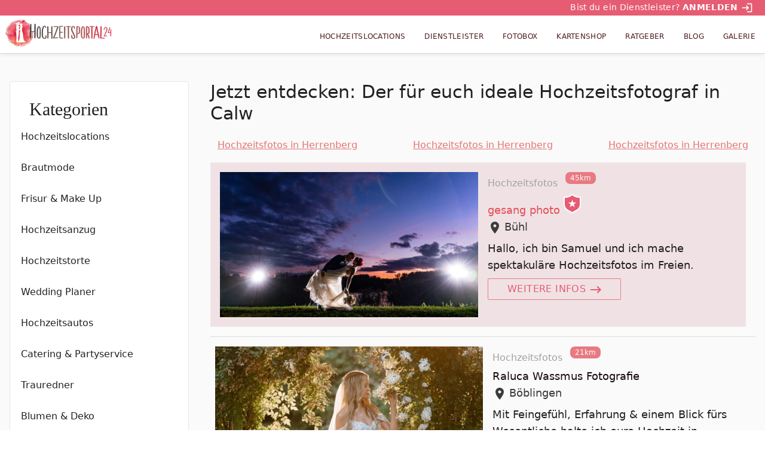

--- FILE ---
content_type: text/html; charset=utf-8
request_url: https://www.hochzeitsportal24.de/branchenbuch/hochzeitsfotos/ort/calw/
body_size: 65867
content:
<!DOCTYPE html><html lang="de" data-critters-container><head>
  <meta charset="utf-8">
  <title>Hochzeit perfekt planen - Für Brautpaare &amp; Gäste - Hochzeitsportal24</title>
  <base href="/">
  <meta name="viewport" content="width=device-width, initial-scale=1">

  <link rel="apple-touch-icon" sizes="180x180" href="/assets/images/favicons/apple-touch-icon.png">
  <link rel="icon" type="image/png" sizes="32x32" href="/assets/images/favicons/favicon-32x32.png">
  <link rel="icon" type="image/png" sizes="16x16" href="/assets/images/favicons/favicon-16x16.png">
  <link rel="manifest" href="/assets/images/favicons/site.webmanifest">
  <link rel="mask-icon" href="/assets/images/favicons/safari-pinned-tab.svg" color="#E54E59">
  <link rel="shortcut icon" href="/assets/images/favicons/favicon.ico">
  <meta name="msapplication-TileColor" content="#ffffff">
  <meta name="msapplication-config" content="/assets/images/favicons/browserconfig.xml">
  <meta name="theme-color" content="#E54E59">

  <link rel="preload" as="font" href="/assets/fonts/MaterialIcons-Regular.woff2" type="font/woff2" crossorigin="anonymous">
  <script type="text/plain" class="cmplazyload" data-cmp-vendor="s30" data-cmp-src="https://www.youtube.com/iframe_api"></script>
  <script type="text/javascript" data-cmp-ab="1" src="https://cdn.consentmanager.net/delivery/autoblocking/0f6cea2ac1b24.js" data-cmp-host="c.delivery.consentmanager.net" data-cmp-cdn="cdn.consentmanager.net" data-cmp-codesrc="0"></script>
  <script type="text/plain" class="cmplazyload" data-cmp-vendor="c46309" data-cmp-src="https://watchbetter.com/embedPartner.js" async defer></script>
  <script src="/assets/qmnloader/qmnloader.min.js?v=1.2.3" defer></script>

<style>html{--mat-option-selected-state-label-text-color:#e65c73;--mat-option-label-text-color:rgba(0, 0, 0, .87);--mat-option-hover-state-layer-color:rgba(0, 0, 0, .04);--mat-option-focus-state-layer-color:rgba(0, 0, 0, .04);--mat-option-selected-state-layer-color:rgba(0, 0, 0, .04)}html{--mat-optgroup-label-text-color:rgba(0, 0, 0, .87)}html{--mat-option-label-text-font:Nunito Sans, Roboto, Open Sans, system-ui, -apple-system, BlinkMacSystemFont, Segoe UI, Roboto, Helvetica Neue, Arial, Noto Sans, sans-serif, Apple Color Emoji, Segoe UI Emoji, Segoe UI Symbol, Noto Color Emoji;--mat-option-label-text-line-height:1.5rem;--mat-option-label-text-size:1rem;--mat-option-label-text-tracking:normal;--mat-option-label-text-weight:400;--mat-optgroup-label-text-font:Nunito Sans, Roboto, Open Sans, system-ui, -apple-system, BlinkMacSystemFont, Segoe UI, Roboto, Helvetica Neue, Arial, Noto Sans, sans-serif, Apple Color Emoji, Segoe UI Emoji, Segoe UI Symbol, Noto Color Emoji;--mat-optgroup-label-text-line-height:1.5rem;--mat-optgroup-label-text-size:1rem;--mat-optgroup-label-text-tracking:normal;--mat-optgroup-label-text-weight:400}html{--mdc-filled-text-field-caret-color:#e65c73;--mdc-filled-text-field-focus-active-indicator-color:#e65c73;--mdc-filled-text-field-focus-label-text-color:rgba(230, 92, 115, .87);--mdc-filled-text-field-container-color:whitesmoke;--mdc-filled-text-field-disabled-container-color:#fafafa;--mdc-filled-text-field-label-text-color:rgba(0, 0, 0, .6);--mdc-filled-text-field-disabled-label-text-color:rgba(0, 0, 0, .38);--mdc-filled-text-field-input-text-color:rgba(0, 0, 0, .87);--mdc-filled-text-field-disabled-input-text-color:rgba(0, 0, 0, .38);--mdc-filled-text-field-input-text-placeholder-color:rgba(0, 0, 0, .6);--mdc-filled-text-field-error-focus-label-text-color:#f44336;--mdc-filled-text-field-error-label-text-color:#f44336;--mdc-filled-text-field-error-caret-color:#f44336;--mdc-filled-text-field-active-indicator-color:rgba(0, 0, 0, .42);--mdc-filled-text-field-disabled-active-indicator-color:rgba(0, 0, 0, .06);--mdc-filled-text-field-hover-active-indicator-color:rgba(0, 0, 0, .87);--mdc-filled-text-field-error-active-indicator-color:#f44336;--mdc-filled-text-field-error-focus-active-indicator-color:#f44336;--mdc-filled-text-field-error-hover-active-indicator-color:#f44336;--mdc-outlined-text-field-caret-color:#e65c73;--mdc-outlined-text-field-focus-outline-color:#e65c73;--mdc-outlined-text-field-focus-label-text-color:rgba(230, 92, 115, .87);--mdc-outlined-text-field-label-text-color:rgba(0, 0, 0, .6);--mdc-outlined-text-field-disabled-label-text-color:rgba(0, 0, 0, .38);--mdc-outlined-text-field-input-text-color:rgba(0, 0, 0, .87);--mdc-outlined-text-field-disabled-input-text-color:rgba(0, 0, 0, .38);--mdc-outlined-text-field-input-text-placeholder-color:rgba(0, 0, 0, .6);--mdc-outlined-text-field-error-caret-color:#f44336;--mdc-outlined-text-field-error-focus-label-text-color:#f44336;--mdc-outlined-text-field-error-label-text-color:#f44336;--mdc-outlined-text-field-outline-color:rgba(0, 0, 0, .38);--mdc-outlined-text-field-disabled-outline-color:rgba(0, 0, 0, .06);--mdc-outlined-text-field-hover-outline-color:rgba(0, 0, 0, .87);--mdc-outlined-text-field-error-focus-outline-color:#f44336;--mdc-outlined-text-field-error-hover-outline-color:#f44336;--mdc-outlined-text-field-error-outline-color:#f44336;--mat-form-field-disabled-input-text-placeholder-color:rgba(0, 0, 0, .38)}html{--mdc-filled-text-field-label-text-font:Nunito Sans, Roboto, Open Sans, system-ui, -apple-system, BlinkMacSystemFont, Segoe UI, Roboto, Helvetica Neue, Arial, Noto Sans, sans-serif, Apple Color Emoji, Segoe UI Emoji, Segoe UI Symbol, Noto Color Emoji;--mdc-filled-text-field-label-text-size:1rem;--mdc-filled-text-field-label-text-tracking:normal;--mdc-filled-text-field-label-text-weight:400;--mdc-outlined-text-field-label-text-font:Nunito Sans, Roboto, Open Sans, system-ui, -apple-system, BlinkMacSystemFont, Segoe UI, Roboto, Helvetica Neue, Arial, Noto Sans, sans-serif, Apple Color Emoji, Segoe UI Emoji, Segoe UI Symbol, Noto Color Emoji;--mdc-outlined-text-field-label-text-size:1rem;--mdc-outlined-text-field-label-text-tracking:normal;--mdc-outlined-text-field-label-text-weight:400;--mat-form-field-container-text-font:Nunito Sans, Roboto, Open Sans, system-ui, -apple-system, BlinkMacSystemFont, Segoe UI, Roboto, Helvetica Neue, Arial, Noto Sans, sans-serif, Apple Color Emoji, Segoe UI Emoji, Segoe UI Symbol, Noto Color Emoji;--mat-form-field-container-text-line-height:1.5rem;--mat-form-field-container-text-size:1rem;--mat-form-field-container-text-tracking:normal;--mat-form-field-container-text-weight:400;--mat-form-field-outlined-label-text-populated-size:1rem;--mat-form-field-subscript-text-font:Nunito Sans, Roboto, Open Sans, system-ui, -apple-system, BlinkMacSystemFont, Segoe UI, Roboto, Helvetica Neue, Arial, Noto Sans, sans-serif, Apple Color Emoji, Segoe UI Emoji, Segoe UI Symbol, Noto Color Emoji;--mat-form-field-subscript-text-line-height:1.25rem;--mat-form-field-subscript-text-size:.875rem;--mat-form-field-subscript-text-tracking:normal;--mat-form-field-subscript-text-weight:400;--mat-select-panel-background-color:white;--mat-select-enabled-trigger-text-color:rgba(0, 0, 0, .87);--mat-select-disabled-trigger-text-color:rgba(0, 0, 0, .38);--mat-select-placeholder-text-color:rgba(0, 0, 0, .6);--mat-select-enabled-arrow-color:rgba(0, 0, 0, .54);--mat-select-disabled-arrow-color:rgba(0, 0, 0, .38);--mat-select-focused-arrow-color:rgba(230, 92, 115, .87);--mat-select-invalid-arrow-color:rgba(244, 67, 54, .87)}html{--mat-select-trigger-text-font:Nunito Sans, Roboto, Open Sans, system-ui, -apple-system, BlinkMacSystemFont, Segoe UI, Roboto, Helvetica Neue, Arial, Noto Sans, sans-serif, Apple Color Emoji, Segoe UI Emoji, Segoe UI Symbol, Noto Color Emoji;--mat-select-trigger-text-line-height:1.5rem;--mat-select-trigger-text-size:1rem;--mat-select-trigger-text-tracking:normal;--mat-select-trigger-text-weight:400;--mat-autocomplete-background-color:white}html{--mat-menu-item-label-text-color:rgba(0, 0, 0, .87);--mat-menu-item-icon-color:rgba(0, 0, 0, .87);--mat-menu-item-hover-state-layer-color:rgba(0, 0, 0, .04);--mat-menu-item-focus-state-layer-color:rgba(0, 0, 0, .04);--mat-menu-container-color:white;--mat-menu-item-label-text-font:Nunito Sans, Roboto, Open Sans, system-ui, -apple-system, BlinkMacSystemFont, Segoe UI, Roboto, Helvetica Neue, Arial, Noto Sans, sans-serif, Apple Color Emoji, Segoe UI Emoji, Segoe UI Symbol, Noto Color Emoji;--mat-menu-item-label-text-size:1rem;--mat-menu-item-label-text-tracking:normal;--mat-menu-item-label-text-line-height:1.5rem;--mat-menu-item-label-text-weight:400}html{--mat-paginator-container-text-color:rgba(0, 0, 0, .87);--mat-paginator-container-background-color:white;--mat-paginator-enabled-icon-color:rgba(0, 0, 0, .54);--mat-paginator-disabled-icon-color:rgba(0, 0, 0, .12);--mat-paginator-container-size:56px}html{--mat-paginator-container-text-font:Nunito Sans, Roboto, Open Sans, system-ui, -apple-system, BlinkMacSystemFont, Segoe UI, Roboto, Helvetica Neue, Arial, Noto Sans, sans-serif, Apple Color Emoji, Segoe UI Emoji, Segoe UI Symbol, Noto Color Emoji;--mat-paginator-container-text-line-height:1.25rem;--mat-paginator-container-text-size:.875rem;--mat-paginator-container-text-tracking:normal;--mat-paginator-container-text-weight:400;--mat-paginator-select-trigger-text-size:.875rem}html{--mdc-checkbox-disabled-selected-icon-color:rgba(0, 0, 0, .38);--mdc-checkbox-disabled-unselected-icon-color:rgba(0, 0, 0, .38);--mdc-checkbox-selected-checkmark-color:#000;--mdc-checkbox-selected-focus-icon-color:#f39961;--mdc-checkbox-selected-hover-icon-color:#f39961;--mdc-checkbox-selected-icon-color:#f39961;--mdc-checkbox-selected-pressed-icon-color:#f39961;--mdc-checkbox-unselected-focus-icon-color:#212121;--mdc-checkbox-unselected-hover-icon-color:#212121;--mdc-checkbox-unselected-icon-color:rgba(0, 0, 0, .54);--mdc-checkbox-unselected-pressed-icon-color:rgba(0, 0, 0, .54);--mdc-checkbox-selected-focus-state-layer-color:#f39961;--mdc-checkbox-selected-hover-state-layer-color:#f39961;--mdc-checkbox-selected-pressed-state-layer-color:#f39961;--mdc-checkbox-unselected-focus-state-layer-color:black;--mdc-checkbox-unselected-hover-state-layer-color:black;--mdc-checkbox-unselected-pressed-state-layer-color:black}html{--mdc-checkbox-state-layer-size:40px}html{--mat-table-background-color:white;--mat-table-header-headline-color:rgba(0, 0, 0, .87);--mat-table-row-item-label-text-color:rgba(0, 0, 0, .87);--mat-table-row-item-outline-color:rgba(0, 0, 0, .12);--mat-table-header-container-height:56px;--mat-table-footer-container-height:52px;--mat-table-row-item-container-height:52px;--mat-table-header-headline-font:Nunito Sans, Roboto, Open Sans, system-ui, -apple-system, BlinkMacSystemFont, Segoe UI, Roboto, Helvetica Neue, Arial, Noto Sans, sans-serif, Apple Color Emoji, Segoe UI Emoji, Segoe UI Symbol, Noto Color Emoji;--mat-table-header-headline-line-height:1.25rem;--mat-table-header-headline-size:.875rem;--mat-table-header-headline-weight:400;--mat-table-header-headline-tracking:normal;--mat-table-row-item-label-text-font:Nunito Sans, Roboto, Open Sans, system-ui, -apple-system, BlinkMacSystemFont, Segoe UI, Roboto, Helvetica Neue, Arial, Noto Sans, sans-serif, Apple Color Emoji, Segoe UI Emoji, Segoe UI Symbol, Noto Color Emoji;--mat-table-row-item-label-text-line-height:1.25rem;--mat-table-row-item-label-text-size:.875rem;--mat-table-row-item-label-text-weight:400;--mat-table-row-item-label-text-tracking:normal;--mat-table-footer-supporting-text-font:Nunito Sans, Roboto, Open Sans, system-ui, -apple-system, BlinkMacSystemFont, Segoe UI, Roboto, Helvetica Neue, Arial, Noto Sans, sans-serif, Apple Color Emoji, Segoe UI Emoji, Segoe UI Symbol, Noto Color Emoji;--mat-table-footer-supporting-text-line-height:1.25rem;--mat-table-footer-supporting-text-size:.875rem;--mat-table-footer-supporting-text-weight:400;--mat-table-footer-supporting-text-tracking:normal}html{--mat-badge-background-color:#e65c73;--mat-badge-text-color:white;--mat-badge-disabled-state-background-color:#b9b9b9;--mat-badge-disabled-state-text-color:rgba(0, 0, 0, .38)}html{--mat-badge-text-font:Nunito Sans, Roboto, Open Sans, system-ui, -apple-system, BlinkMacSystemFont, Segoe UI, Roboto, Helvetica Neue, Arial, Noto Sans, sans-serif, Apple Color Emoji, Segoe UI Emoji, Segoe UI Symbol, Noto Color Emoji;--mat-badge-text-size:12px;--mat-badge-text-weight:600;--mat-badge-small-size-text-size:9px;--mat-badge-large-size-text-size:24px;--mat-bottom-sheet-container-text-color:rgba(0, 0, 0, .87);--mat-bottom-sheet-container-background-color:white;--mat-bottom-sheet-container-text-font:Nunito Sans, Roboto, Open Sans, system-ui, -apple-system, BlinkMacSystemFont, Segoe UI, Roboto, Helvetica Neue, Arial, Noto Sans, sans-serif, Apple Color Emoji, Segoe UI Emoji, Segoe UI Symbol, Noto Color Emoji;--mat-bottom-sheet-container-text-line-height:1.25rem;--mat-bottom-sheet-container-text-size:.875rem;--mat-bottom-sheet-container-text-tracking:normal;--mat-bottom-sheet-container-text-weight:400;--mat-legacy-button-toggle-text-color:rgba(0, 0, 0, .38);--mat-legacy-button-toggle-state-layer-color:rgba(0, 0, 0, .12);--mat-legacy-button-toggle-selected-state-text-color:rgba(0, 0, 0, .54);--mat-legacy-button-toggle-selected-state-background-color:#e0e0e0;--mat-legacy-button-toggle-disabled-state-text-color:rgba(0, 0, 0, .26);--mat-legacy-button-toggle-disabled-state-background-color:#eeeeee;--mat-legacy-button-toggle-disabled-selected-state-background-color:#bdbdbd;--mat-standard-button-toggle-text-color:rgba(0, 0, 0, .87);--mat-standard-button-toggle-background-color:white;--mat-standard-button-toggle-state-layer-color:black;--mat-standard-button-toggle-selected-state-background-color:#e0e0e0;--mat-standard-button-toggle-selected-state-text-color:rgba(0, 0, 0, .87);--mat-standard-button-toggle-disabled-state-text-color:rgba(0, 0, 0, .26);--mat-standard-button-toggle-disabled-state-background-color:white;--mat-standard-button-toggle-disabled-selected-state-text-color:rgba(0, 0, 0, .87);--mat-standard-button-toggle-disabled-selected-state-background-color:#bdbdbd;--mat-standard-button-toggle-divider-color:#e0e0e0;--mat-standard-button-toggle-height:48px;--mat-legacy-button-toggle-text-font:Nunito Sans, Roboto, Open Sans, system-ui, -apple-system, BlinkMacSystemFont, Segoe UI, Roboto, Helvetica Neue, Arial, Noto Sans, sans-serif, Apple Color Emoji, Segoe UI Emoji, Segoe UI Symbol, Noto Color Emoji;--mat-standard-button-toggle-text-font:Nunito Sans, Roboto, Open Sans, system-ui, -apple-system, BlinkMacSystemFont, Segoe UI, Roboto, Helvetica Neue, Arial, Noto Sans, sans-serif, Apple Color Emoji, Segoe UI Emoji, Segoe UI Symbol, Noto Color Emoji;--mat-datepicker-calendar-date-selected-state-text-color:white;--mat-datepicker-calendar-date-selected-state-background-color:#e65c73;--mat-datepicker-calendar-date-selected-disabled-state-background-color:rgba(230, 92, 115, .4);--mat-datepicker-calendar-date-today-selected-state-outline-color:white;--mat-datepicker-calendar-date-focus-state-background-color:rgba(230, 92, 115, .3);--mat-datepicker-calendar-date-hover-state-background-color:rgba(230, 92, 115, .3);--mat-datepicker-toggle-active-state-icon-color:#e65c73;--mat-datepicker-calendar-date-in-range-state-background-color:rgba(230, 92, 115, .2);--mat-datepicker-calendar-date-in-comparison-range-state-background-color:rgba(249, 171, 0, .2);--mat-datepicker-calendar-date-in-overlap-range-state-background-color:#a8dab5;--mat-datepicker-calendar-date-in-overlap-range-selected-state-background-color:#46a35e;--mat-datepicker-toggle-icon-color:rgba(0, 0, 0, .54);--mat-datepicker-calendar-body-label-text-color:rgba(0, 0, 0, .54);--mat-datepicker-calendar-period-button-icon-color:rgba(0, 0, 0, .54);--mat-datepicker-calendar-navigation-button-icon-color:rgba(0, 0, 0, .54);--mat-datepicker-calendar-header-divider-color:rgba(0, 0, 0, .12);--mat-datepicker-calendar-header-text-color:rgba(0, 0, 0, .54);--mat-datepicker-calendar-date-today-outline-color:rgba(0, 0, 0, .38);--mat-datepicker-calendar-date-today-disabled-state-outline-color:rgba(0, 0, 0, .18);--mat-datepicker-calendar-date-text-color:rgba(0, 0, 0, .87);--mat-datepicker-calendar-date-outline-color:transparent;--mat-datepicker-calendar-date-disabled-state-text-color:rgba(0, 0, 0, .38);--mat-datepicker-calendar-date-preview-state-outline-color:rgba(0, 0, 0, .24);--mat-datepicker-range-input-separator-color:rgba(0, 0, 0, .87);--mat-datepicker-range-input-disabled-state-separator-color:rgba(0, 0, 0, .38);--mat-datepicker-range-input-disabled-state-text-color:rgba(0, 0, 0, .38);--mat-datepicker-calendar-container-background-color:white;--mat-datepicker-calendar-container-text-color:rgba(0, 0, 0, .87)}html{--mat-datepicker-calendar-text-font:Nunito Sans, Roboto, Open Sans, system-ui, -apple-system, BlinkMacSystemFont, Segoe UI, Roboto, Helvetica Neue, Arial, Noto Sans, sans-serif, Apple Color Emoji, Segoe UI Emoji, Segoe UI Symbol, Noto Color Emoji;--mat-datepicker-calendar-text-size:13px;--mat-datepicker-calendar-body-label-text-size:1rem;--mat-datepicker-calendar-body-label-text-weight:400;--mat-datepicker-calendar-period-button-text-size:1rem;--mat-datepicker-calendar-period-button-text-weight:400;--mat-datepicker-calendar-header-text-size:11px;--mat-datepicker-calendar-header-text-weight:400;--mat-divider-color:rgba(0, 0, 0, .12);--mat-expansion-container-background-color:white;--mat-expansion-container-text-color:rgba(0, 0, 0, .87);--mat-expansion-actions-divider-color:rgba(0, 0, 0, .12);--mat-expansion-header-hover-state-layer-color:rgba(0, 0, 0, .04);--mat-expansion-header-focus-state-layer-color:rgba(0, 0, 0, .04);--mat-expansion-header-disabled-state-text-color:rgba(0, 0, 0, .26);--mat-expansion-header-text-color:rgba(0, 0, 0, .87);--mat-expansion-header-description-color:rgba(0, 0, 0, .54);--mat-expansion-header-indicator-color:rgba(0, 0, 0, .54);--mat-expansion-header-collapsed-state-height:48px;--mat-expansion-header-expanded-state-height:64px;--mat-expansion-header-text-font:Nunito Sans, Roboto, Open Sans, system-ui, -apple-system, BlinkMacSystemFont, Segoe UI, Roboto, Helvetica Neue, Arial, Noto Sans, sans-serif, Apple Color Emoji, Segoe UI Emoji, Segoe UI Symbol, Noto Color Emoji;--mat-expansion-header-text-size:.875rem;--mat-expansion-header-text-weight:400;--mat-expansion-header-text-line-height:inherit;--mat-expansion-header-text-tracking:inherit;--mat-expansion-container-text-font:Nunito Sans, Roboto, Open Sans, system-ui, -apple-system, BlinkMacSystemFont, Segoe UI, Roboto, Helvetica Neue, Arial, Noto Sans, sans-serif, Apple Color Emoji, Segoe UI Emoji, Segoe UI Symbol, Noto Color Emoji;--mat-expansion-container-text-line-height:1.25rem;--mat-expansion-container-text-size:.875rem;--mat-expansion-container-text-tracking:normal;--mat-expansion-container-text-weight:400;--mat-grid-list-tile-header-primary-text-size:.875rem;--mat-grid-list-tile-header-secondary-text-size:.875rem;--mat-grid-list-tile-footer-primary-text-size:.875rem;--mat-grid-list-tile-footer-secondary-text-size:.875rem;--mat-icon-color:inherit}html{--mat-sidenav-container-divider-color:rgba(0, 0, 0, .12);--mat-sidenav-container-background-color:white;--mat-sidenav-container-text-color:rgba(0, 0, 0, .87);--mat-sidenav-content-background-color:#fafafa;--mat-sidenav-content-text-color:rgba(0, 0, 0, .87);--mat-sidenav-scrim-color:rgba(0, 0, 0, .6);--mat-stepper-header-icon-foreground-color:white;--mat-stepper-header-selected-state-icon-background-color:#e65c73;--mat-stepper-header-selected-state-icon-foreground-color:white;--mat-stepper-header-done-state-icon-background-color:#e65c73;--mat-stepper-header-done-state-icon-foreground-color:white;--mat-stepper-header-edit-state-icon-background-color:#e65c73;--mat-stepper-header-edit-state-icon-foreground-color:white;--mat-stepper-container-color:white;--mat-stepper-line-color:rgba(0, 0, 0, .12);--mat-stepper-header-hover-state-layer-color:rgba(0, 0, 0, .04);--mat-stepper-header-focus-state-layer-color:rgba(0, 0, 0, .04);--mat-stepper-header-label-text-color:rgba(0, 0, 0, .54);--mat-stepper-header-optional-label-text-color:rgba(0, 0, 0, .54);--mat-stepper-header-selected-state-label-text-color:rgba(0, 0, 0, .87);--mat-stepper-header-error-state-label-text-color:#f44336;--mat-stepper-header-icon-background-color:rgba(0, 0, 0, .54);--mat-stepper-header-error-state-icon-foreground-color:#f44336;--mat-stepper-header-error-state-icon-background-color:transparent}html{--mat-stepper-header-height:72px;--mat-stepper-container-text-font:Nunito Sans, Roboto, Open Sans, system-ui, -apple-system, BlinkMacSystemFont, Segoe UI, Roboto, Helvetica Neue, Arial, Noto Sans, sans-serif, Apple Color Emoji, Segoe UI Emoji, Segoe UI Symbol, Noto Color Emoji;--mat-stepper-header-label-text-font:Nunito Sans, Roboto, Open Sans, system-ui, -apple-system, BlinkMacSystemFont, Segoe UI, Roboto, Helvetica Neue, Arial, Noto Sans, sans-serif, Apple Color Emoji, Segoe UI Emoji, Segoe UI Symbol, Noto Color Emoji;--mat-stepper-header-label-text-size:.875rem;--mat-stepper-header-label-text-weight:400;--mat-stepper-header-error-state-label-text-size:1rem;--mat-stepper-header-selected-state-label-text-size:1rem;--mat-stepper-header-selected-state-label-text-weight:400}html{--mat-toolbar-container-background-color:whitesmoke;--mat-toolbar-container-text-color:rgba(0, 0, 0, .87)}html{--mat-toolbar-standard-height:64px;--mat-toolbar-mobile-height:56px;--mat-toolbar-title-text-font:Nunito Sans, Roboto, Open Sans, system-ui, -apple-system, BlinkMacSystemFont, Segoe UI, Roboto, Helvetica Neue, Arial, Noto Sans, sans-serif, Apple Color Emoji, Segoe UI Emoji, Segoe UI Symbol, Noto Color Emoji;--mat-toolbar-title-text-line-height:1.75rem;--mat-toolbar-title-text-size:1.25rem;--mat-toolbar-title-text-tracking:normal;--mat-toolbar-title-text-weight:700}*,:before,:after{--tw-border-spacing-x:0;--tw-border-spacing-y:0;--tw-translate-x:0;--tw-translate-y:0;--tw-rotate:0;--tw-skew-x:0;--tw-skew-y:0;--tw-scale-x:1;--tw-scale-y:1;--tw-pan-x: ;--tw-pan-y: ;--tw-pinch-zoom: ;--tw-scroll-snap-strictness:proximity;--tw-gradient-from-position: ;--tw-gradient-via-position: ;--tw-gradient-to-position: ;--tw-ordinal: ;--tw-slashed-zero: ;--tw-numeric-figure: ;--tw-numeric-spacing: ;--tw-numeric-fraction: ;--tw-ring-inset: ;--tw-ring-offset-width:0px;--tw-ring-offset-color:#fff;--tw-ring-color:rgb(59 130 246 / .5);--tw-ring-offset-shadow:0 0 #0000;--tw-ring-shadow:0 0 #0000;--tw-shadow:0 0 #0000;--tw-shadow-colored:0 0 #0000;--tw-blur: ;--tw-brightness: ;--tw-contrast: ;--tw-grayscale: ;--tw-hue-rotate: ;--tw-invert: ;--tw-saturate: ;--tw-sepia: ;--tw-drop-shadow: ;--tw-backdrop-blur: ;--tw-backdrop-brightness: ;--tw-backdrop-contrast: ;--tw-backdrop-grayscale: ;--tw-backdrop-hue-rotate: ;--tw-backdrop-invert: ;--tw-backdrop-opacity: ;--tw-backdrop-saturate: ;--tw-backdrop-sepia: ;--tw-contain-size: ;--tw-contain-layout: ;--tw-contain-paint: ;--tw-contain-style: }*,:before,:after{box-sizing:border-box;border-width:0;border-style:solid;border-color:#e5e7eb}:before,:after{--tw-content:""}html{line-height:1.5;-webkit-text-size-adjust:100%;tab-size:4;font-family:Nunito Sans,Roboto,Open Sans,system-ui,-apple-system,BlinkMacSystemFont,Segoe UI,Roboto,Helvetica Neue,Arial,Noto Sans,sans-serif,Apple Color Emoji,Segoe UI Emoji,Segoe UI Symbol,Noto Color Emoji;font-feature-settings:normal;font-variation-settings:normal;-webkit-tap-highlight-color:transparent}body{margin:0;line-height:inherit}html{font-family:Nunito Sans,Roboto,Open Sans,system-ui,-apple-system,BlinkMacSystemFont,Segoe UI,Roboto,Helvetica Neue,Arial,Noto Sans,sans-serif,Apple Color Emoji,Segoe UI Emoji,Segoe UI Symbol,Noto Color Emoji;--tw-text-opacity:1;color:rgb(23 9 11 / var(--tw-text-opacity, 1));box-sizing:border-box;font-size:100%}body{font-size:1rem;line-height:1.5rem}@media (min-width: 768px){body{font-size:1.125rem;line-height:1.75rem}}</style><style>@font-face{font-family:Material Icons;font-style:normal;font-weight:400;src:local("Material Icons"),url(/assets/fonts/MaterialIcons-Regular.woff2) format("woff2"),url(/assets/fonts/MaterialIcons-Regular.woff) format("woff")}.cdk-visually-hidden{border:0;clip:rect(0 0 0 0);height:1px;margin:-1px;overflow:hidden;padding:0;position:absolute;width:1px;white-space:nowrap;outline:0;-webkit-appearance:none;-moz-appearance:none;left:0}.mat-mdc-focus-indicator{position:relative}.mat-mdc-focus-indicator:before{inset:0;position:absolute;box-sizing:border-box;pointer-events:none;display:var(--mat-mdc-focus-indicator-display, none);border:var(--mat-mdc-focus-indicator-border-width, 3px) var(--mat-mdc-focus-indicator-border-style, solid) var(--mat-mdc-focus-indicator-border-color, transparent);border-radius:var(--mat-mdc-focus-indicator-border-radius, 4px)}.mat-mdc-focus-indicator:focus:before{content:""}.mdc-button{-moz-osx-font-smoothing:grayscale;-webkit-font-smoothing:antialiased;font-family:var(--mdc-typography-button-font-family, var(--mdc-typography-font-family, Montserrat, Menlo, Monaco, Consolas, Liberation Mono, Courier New));font-size:var(--mdc-typography-button-font-size, 14px);line-height:var(--mdc-typography-button-line-height, 36px);font-weight:var(--mdc-typography-button-font-weight, 500);letter-spacing:var(--mdc-typography-button-letter-spacing, .0892857143em);-webkit-text-decoration:var(--mdc-typography-button-text-decoration, none);text-decoration:var(--mdc-typography-button-text-decoration, none);text-transform:var(--mdc-typography-button-text-transform, none)}html{--mat-option-selected-state-label-text-color:#e65c73;--mat-option-label-text-color:rgba(0, 0, 0, .87);--mat-option-hover-state-layer-color:rgba(0, 0, 0, .04);--mat-option-focus-state-layer-color:rgba(0, 0, 0, .04);--mat-option-selected-state-layer-color:rgba(0, 0, 0, .04)}.mat-accent{--mat-option-selected-state-label-text-color:#f39961}html{--mat-optgroup-label-text-color:rgba(0, 0, 0, .87)}html{--mat-option-label-text-font:Nunito Sans, Roboto, Open Sans, system-ui, -apple-system, BlinkMacSystemFont, Segoe UI, Roboto, Helvetica Neue, Arial, Noto Sans, sans-serif, Apple Color Emoji, Segoe UI Emoji, Segoe UI Symbol, Noto Color Emoji;--mat-option-label-text-line-height:1.5rem;--mat-option-label-text-size:1rem;--mat-option-label-text-tracking:normal;--mat-option-label-text-weight:400;--mat-optgroup-label-text-font:Nunito Sans, Roboto, Open Sans, system-ui, -apple-system, BlinkMacSystemFont, Segoe UI, Roboto, Helvetica Neue, Arial, Noto Sans, sans-serif, Apple Color Emoji, Segoe UI Emoji, Segoe UI Symbol, Noto Color Emoji;--mat-optgroup-label-text-line-height:1.5rem;--mat-optgroup-label-text-size:1rem;--mat-optgroup-label-text-tracking:normal;--mat-optgroup-label-text-weight:400}.mat-mdc-card{--mdc-elevated-card-container-color:white;--mdc-elevated-card-container-elevation:0px 2px 1px -1px rgba(0, 0, 0, .2), 0px 1px 1px 0px rgba(0, 0, 0, .14), 0px 1px 3px 0px rgba(0, 0, 0, .12);--mdc-outlined-card-container-color:white;--mdc-outlined-card-outline-color:rgba(0, 0, 0, .12);--mdc-outlined-card-container-elevation:0px 0px 0px 0px rgba(0, 0, 0, .2), 0px 0px 0px 0px rgba(0, 0, 0, .14), 0px 0px 0px 0px rgba(0, 0, 0, .12);--mat-card-subtitle-text-color:rgba(0, 0, 0, .54);--mat-card-title-text-font:Nunito Sans, Roboto, Open Sans, system-ui, -apple-system, BlinkMacSystemFont, Segoe UI, Roboto, Helvetica Neue, Arial, Noto Sans, sans-serif, Apple Color Emoji, Segoe UI Emoji, Segoe UI Symbol, Noto Color Emoji;--mat-card-title-text-line-height:1.75rem;--mat-card-title-text-size:1.25rem;--mat-card-title-text-tracking:normal;--mat-card-title-text-weight:700;--mat-card-subtitle-text-font:Nunito Sans, Roboto, Open Sans, system-ui, -apple-system, BlinkMacSystemFont, Segoe UI, Roboto, Helvetica Neue, Arial, Noto Sans, sans-serif, Apple Color Emoji, Segoe UI Emoji, Segoe UI Symbol, Noto Color Emoji;--mat-card-subtitle-text-line-height:1.25rem;--mat-card-subtitle-text-size:.875rem;--mat-card-subtitle-text-tracking:normal;--mat-card-subtitle-text-weight:400}html{--mdc-filled-text-field-caret-color:#e65c73;--mdc-filled-text-field-focus-active-indicator-color:#e65c73;--mdc-filled-text-field-focus-label-text-color:rgba(230, 92, 115, .87);--mdc-filled-text-field-container-color:whitesmoke;--mdc-filled-text-field-disabled-container-color:#fafafa;--mdc-filled-text-field-label-text-color:rgba(0, 0, 0, .6);--mdc-filled-text-field-disabled-label-text-color:rgba(0, 0, 0, .38);--mdc-filled-text-field-input-text-color:rgba(0, 0, 0, .87);--mdc-filled-text-field-disabled-input-text-color:rgba(0, 0, 0, .38);--mdc-filled-text-field-input-text-placeholder-color:rgba(0, 0, 0, .6);--mdc-filled-text-field-error-focus-label-text-color:#f44336;--mdc-filled-text-field-error-label-text-color:#f44336;--mdc-filled-text-field-error-caret-color:#f44336;--mdc-filled-text-field-active-indicator-color:rgba(0, 0, 0, .42);--mdc-filled-text-field-disabled-active-indicator-color:rgba(0, 0, 0, .06);--mdc-filled-text-field-hover-active-indicator-color:rgba(0, 0, 0, .87);--mdc-filled-text-field-error-active-indicator-color:#f44336;--mdc-filled-text-field-error-focus-active-indicator-color:#f44336;--mdc-filled-text-field-error-hover-active-indicator-color:#f44336;--mdc-outlined-text-field-caret-color:#e65c73;--mdc-outlined-text-field-focus-outline-color:#e65c73;--mdc-outlined-text-field-focus-label-text-color:rgba(230, 92, 115, .87);--mdc-outlined-text-field-label-text-color:rgba(0, 0, 0, .6);--mdc-outlined-text-field-disabled-label-text-color:rgba(0, 0, 0, .38);--mdc-outlined-text-field-input-text-color:rgba(0, 0, 0, .87);--mdc-outlined-text-field-disabled-input-text-color:rgba(0, 0, 0, .38);--mdc-outlined-text-field-input-text-placeholder-color:rgba(0, 0, 0, .6);--mdc-outlined-text-field-error-caret-color:#f44336;--mdc-outlined-text-field-error-focus-label-text-color:#f44336;--mdc-outlined-text-field-error-label-text-color:#f44336;--mdc-outlined-text-field-outline-color:rgba(0, 0, 0, .38);--mdc-outlined-text-field-disabled-outline-color:rgba(0, 0, 0, .06);--mdc-outlined-text-field-hover-outline-color:rgba(0, 0, 0, .87);--mdc-outlined-text-field-error-focus-outline-color:#f44336;--mdc-outlined-text-field-error-hover-outline-color:#f44336;--mdc-outlined-text-field-error-outline-color:#f44336;--mat-form-field-disabled-input-text-placeholder-color:rgba(0, 0, 0, .38)}html{--mdc-filled-text-field-label-text-font:Nunito Sans, Roboto, Open Sans, system-ui, -apple-system, BlinkMacSystemFont, Segoe UI, Roboto, Helvetica Neue, Arial, Noto Sans, sans-serif, Apple Color Emoji, Segoe UI Emoji, Segoe UI Symbol, Noto Color Emoji;--mdc-filled-text-field-label-text-size:1rem;--mdc-filled-text-field-label-text-tracking:normal;--mdc-filled-text-field-label-text-weight:400;--mdc-outlined-text-field-label-text-font:Nunito Sans, Roboto, Open Sans, system-ui, -apple-system, BlinkMacSystemFont, Segoe UI, Roboto, Helvetica Neue, Arial, Noto Sans, sans-serif, Apple Color Emoji, Segoe UI Emoji, Segoe UI Symbol, Noto Color Emoji;--mdc-outlined-text-field-label-text-size:1rem;--mdc-outlined-text-field-label-text-tracking:normal;--mdc-outlined-text-field-label-text-weight:400;--mat-form-field-container-text-font:Nunito Sans, Roboto, Open Sans, system-ui, -apple-system, BlinkMacSystemFont, Segoe UI, Roboto, Helvetica Neue, Arial, Noto Sans, sans-serif, Apple Color Emoji, Segoe UI Emoji, Segoe UI Symbol, Noto Color Emoji;--mat-form-field-container-text-line-height:1.5rem;--mat-form-field-container-text-size:1rem;--mat-form-field-container-text-tracking:normal;--mat-form-field-container-text-weight:400;--mat-form-field-outlined-label-text-populated-size:1rem;--mat-form-field-subscript-text-font:Nunito Sans, Roboto, Open Sans, system-ui, -apple-system, BlinkMacSystemFont, Segoe UI, Roboto, Helvetica Neue, Arial, Noto Sans, sans-serif, Apple Color Emoji, Segoe UI Emoji, Segoe UI Symbol, Noto Color Emoji;--mat-form-field-subscript-text-line-height:1.25rem;--mat-form-field-subscript-text-size:.875rem;--mat-form-field-subscript-text-tracking:normal;--mat-form-field-subscript-text-weight:400;--mat-select-panel-background-color:white;--mat-select-enabled-trigger-text-color:rgba(0, 0, 0, .87);--mat-select-disabled-trigger-text-color:rgba(0, 0, 0, .38);--mat-select-placeholder-text-color:rgba(0, 0, 0, .6);--mat-select-enabled-arrow-color:rgba(0, 0, 0, .54);--mat-select-disabled-arrow-color:rgba(0, 0, 0, .38);--mat-select-focused-arrow-color:rgba(230, 92, 115, .87);--mat-select-invalid-arrow-color:rgba(244, 67, 54, .87)}html{--mat-select-trigger-text-font:Nunito Sans, Roboto, Open Sans, system-ui, -apple-system, BlinkMacSystemFont, Segoe UI, Roboto, Helvetica Neue, Arial, Noto Sans, sans-serif, Apple Color Emoji, Segoe UI Emoji, Segoe UI Symbol, Noto Color Emoji;--mat-select-trigger-text-line-height:1.5rem;--mat-select-trigger-text-size:1rem;--mat-select-trigger-text-tracking:normal;--mat-select-trigger-text-weight:400;--mat-autocomplete-background-color:white}.mat-mdc-standard-chip{--mdc-chip-disabled-label-text-color:#212121;--mdc-chip-elevated-container-color:#e0e0e0;--mdc-chip-elevated-disabled-container-color:#e0e0e0;--mdc-chip-focus-state-layer-color:black;--mdc-chip-focus-state-layer-opacity:.12;--mdc-chip-label-text-color:#212121;--mdc-chip-with-icon-icon-color:#212121;--mdc-chip-with-icon-disabled-icon-color:#212121;--mdc-chip-with-icon-selected-icon-color:#212121;--mdc-chip-with-trailing-icon-disabled-trailing-icon-color:#212121;--mdc-chip-with-trailing-icon-trailing-icon-color:#212121}.mat-mdc-chip.mat-mdc-standard-chip{--mdc-chip-container-height:32px}.mat-mdc-standard-chip{--mdc-chip-label-text-font:Nunito Sans, Roboto, Open Sans, system-ui, -apple-system, BlinkMacSystemFont, Segoe UI, Roboto, Helvetica Neue, Arial, Noto Sans, sans-serif, Apple Color Emoji, Segoe UI Emoji, Segoe UI Symbol, Noto Color Emoji;--mdc-chip-label-text-line-height:1.25rem;--mdc-chip-label-text-size:.875rem;--mdc-chip-label-text-tracking:normal;--mdc-chip-label-text-weight:400}html{--mat-menu-item-label-text-color:rgba(0, 0, 0, .87);--mat-menu-item-icon-color:rgba(0, 0, 0, .87);--mat-menu-item-hover-state-layer-color:rgba(0, 0, 0, .04);--mat-menu-item-focus-state-layer-color:rgba(0, 0, 0, .04);--mat-menu-container-color:white;--mat-menu-item-label-text-font:Nunito Sans, Roboto, Open Sans, system-ui, -apple-system, BlinkMacSystemFont, Segoe UI, Roboto, Helvetica Neue, Arial, Noto Sans, sans-serif, Apple Color Emoji, Segoe UI Emoji, Segoe UI Symbol, Noto Color Emoji;--mat-menu-item-label-text-size:1rem;--mat-menu-item-label-text-tracking:normal;--mat-menu-item-label-text-line-height:1.5rem;--mat-menu-item-label-text-weight:400}.mat-mdc-list-base{--mdc-list-list-item-label-text-color:rgba(0, 0, 0, .87);--mdc-list-list-item-supporting-text-color:rgba(0, 0, 0, .54);--mdc-list-list-item-leading-icon-color:rgba(0, 0, 0, .38);--mdc-list-list-item-trailing-supporting-text-color:rgba(0, 0, 0, .38);--mdc-list-list-item-trailing-icon-color:rgba(0, 0, 0, .38);--mdc-list-list-item-selected-trailing-icon-color:rgba(0, 0, 0, .38);--mdc-list-list-item-disabled-label-text-color:black;--mdc-list-list-item-disabled-leading-icon-color:black;--mdc-list-list-item-disabled-trailing-icon-color:black;--mdc-list-list-item-hover-label-text-color:rgba(0, 0, 0, .87);--mdc-list-list-item-hover-leading-icon-color:rgba(0, 0, 0, .38);--mdc-list-list-item-hover-trailing-icon-color:rgba(0, 0, 0, .38);--mdc-list-list-item-focus-label-text-color:rgba(0, 0, 0, .87);--mdc-list-list-item-hover-state-layer-color:black;--mdc-list-list-item-hover-state-layer-opacity:.04;--mdc-list-list-item-focus-state-layer-color:black;--mdc-list-list-item-focus-state-layer-opacity:.12}.mat-mdc-list-base{--mdc-list-list-item-one-line-container-height:48px;--mdc-list-list-item-two-line-container-height:64px;--mdc-list-list-item-three-line-container-height:88px}.mat-mdc-list-base{--mdc-list-list-item-label-text-font:Nunito Sans, Roboto, Open Sans, system-ui, -apple-system, BlinkMacSystemFont, Segoe UI, Roboto, Helvetica Neue, Arial, Noto Sans, sans-serif, Apple Color Emoji, Segoe UI Emoji, Segoe UI Symbol, Noto Color Emoji;--mdc-list-list-item-label-text-line-height:1.5rem;--mdc-list-list-item-label-text-size:1rem;--mdc-list-list-item-label-text-tracking:normal;--mdc-list-list-item-label-text-weight:400;--mdc-list-list-item-supporting-text-font:Nunito Sans, Roboto, Open Sans, system-ui, -apple-system, BlinkMacSystemFont, Segoe UI, Roboto, Helvetica Neue, Arial, Noto Sans, sans-serif, Apple Color Emoji, Segoe UI Emoji, Segoe UI Symbol, Noto Color Emoji;--mdc-list-list-item-supporting-text-line-height:1.25rem;--mdc-list-list-item-supporting-text-size:.875rem;--mdc-list-list-item-supporting-text-tracking:normal;--mdc-list-list-item-supporting-text-weight:400;--mdc-list-list-item-trailing-supporting-text-font:Nunito Sans, Roboto, Open Sans, system-ui, -apple-system, BlinkMacSystemFont, Segoe UI, Roboto, Helvetica Neue, Arial, Noto Sans, sans-serif, Apple Color Emoji, Segoe UI Emoji, Segoe UI Symbol, Noto Color Emoji;--mdc-list-list-item-trailing-supporting-text-line-height:1.25rem;--mdc-list-list-item-trailing-supporting-text-size:.875rem;--mdc-list-list-item-trailing-supporting-text-tracking:normal;--mdc-list-list-item-trailing-supporting-text-weight:400}.mdc-list-group__subheader{font-size:1rem;font-weight:400;line-height:1.5rem;font-family:Nunito Sans,Roboto,Open Sans,system-ui,-apple-system,BlinkMacSystemFont,Segoe UI,Roboto,Helvetica Neue,Arial,Noto Sans,sans-serif,Apple Color Emoji,Segoe UI Emoji,Segoe UI Symbol,Noto Color Emoji;letter-spacing:normal}html{--mat-paginator-container-text-color:rgba(0, 0, 0, .87);--mat-paginator-container-background-color:white;--mat-paginator-enabled-icon-color:rgba(0, 0, 0, .54);--mat-paginator-disabled-icon-color:rgba(0, 0, 0, .12);--mat-paginator-container-size:56px}html{--mat-paginator-container-text-font:Nunito Sans, Roboto, Open Sans, system-ui, -apple-system, BlinkMacSystemFont, Segoe UI, Roboto, Helvetica Neue, Arial, Noto Sans, sans-serif, Apple Color Emoji, Segoe UI Emoji, Segoe UI Symbol, Noto Color Emoji;--mat-paginator-container-text-line-height:1.25rem;--mat-paginator-container-text-size:.875rem;--mat-paginator-container-text-tracking:normal;--mat-paginator-container-text-weight:400;--mat-paginator-select-trigger-text-size:.875rem}html{--mdc-checkbox-disabled-selected-icon-color:rgba(0, 0, 0, .38);--mdc-checkbox-disabled-unselected-icon-color:rgba(0, 0, 0, .38);--mdc-checkbox-selected-checkmark-color:#000;--mdc-checkbox-selected-focus-icon-color:#f39961;--mdc-checkbox-selected-hover-icon-color:#f39961;--mdc-checkbox-selected-icon-color:#f39961;--mdc-checkbox-selected-pressed-icon-color:#f39961;--mdc-checkbox-unselected-focus-icon-color:#212121;--mdc-checkbox-unselected-hover-icon-color:#212121;--mdc-checkbox-unselected-icon-color:rgba(0, 0, 0, .54);--mdc-checkbox-unselected-pressed-icon-color:rgba(0, 0, 0, .54);--mdc-checkbox-selected-focus-state-layer-color:#f39961;--mdc-checkbox-selected-hover-state-layer-color:#f39961;--mdc-checkbox-selected-pressed-state-layer-color:#f39961;--mdc-checkbox-unselected-focus-state-layer-color:black;--mdc-checkbox-unselected-hover-state-layer-color:black;--mdc-checkbox-unselected-pressed-state-layer-color:black}html{--mdc-checkbox-state-layer-size:40px}.mat-mdc-outlined-button{--mdc-outlined-button-outline-color:rgba(0, 0, 0, .12)}.mat-mdc-outlined-button.mat-unthemed{--mdc-outlined-button-label-text-color:#000}.mat-mdc-outlined-button.mat-primary{--mdc-outlined-button-label-text-color:#e65c73}.mat-mdc-outlined-button{--mat-mdc-button-persistent-ripple-color:#000;--mat-mdc-button-ripple-color:rgba(0, 0, 0, .1)}.mat-mdc-outlined-button:hover .mat-mdc-button-persistent-ripple:before{opacity:.04}.mat-mdc-outlined-button:active .mat-mdc-button-persistent-ripple:before{opacity:.12}.mat-mdc-outlined-button.mat-primary{--mat-mdc-button-persistent-ripple-color:#e65c73;--mat-mdc-button-ripple-color:rgba(230, 92, 115, .1)}.mat-mdc-outlined-button.mat-mdc-button-base{height:36px}.mdc-button{-moz-osx-font-smoothing:grayscale;-webkit-font-smoothing:antialiased;font-family:var(--mdc-typography-button-font-family, var(--mdc-typography-font-family, Nunito Sans, Roboto, Open Sans, system-ui, -apple-system, BlinkMacSystemFont, Segoe UI, Roboto, Helvetica Neue, Arial, Noto Sans, sans-serif, Apple Color Emoji, Segoe UI Emoji, Segoe UI Symbol, Noto Color Emoji));font-size:var(--mdc-typography-button-font-size, 1rem);line-height:var(--mdc-typography-button-line-height, 1rem);font-weight:var(--mdc-typography-button-font-weight, 400);letter-spacing:var(--mdc-typography-button-letter-spacing, normal);-webkit-text-decoration:var(--mdc-typography-button-text-decoration, none);text-decoration:var(--mdc-typography-button-text-decoration, none);text-transform:var(--mdc-typography-button-text-transform, none)}.mat-mdc-icon-button{--mdc-icon-button-icon-color:inherit;--mat-mdc-button-persistent-ripple-color:#000;--mat-mdc-button-ripple-color:rgba(0, 0, 0, .1)}.mat-mdc-icon-button:hover .mat-mdc-button-persistent-ripple:before{opacity:.04}.mat-mdc-icon-button:active .mat-mdc-button-persistent-ripple:before{opacity:.12}.mat-mdc-icon-button.mat-mdc-button-base{--mdc-icon-button-state-layer-size:48px;width:var(--mdc-icon-button-state-layer-size);height:var(--mdc-icon-button-state-layer-size);padding:12px}html{--mat-table-background-color:white;--mat-table-header-headline-color:rgba(0, 0, 0, .87);--mat-table-row-item-label-text-color:rgba(0, 0, 0, .87);--mat-table-row-item-outline-color:rgba(0, 0, 0, .12);--mat-table-header-container-height:56px;--mat-table-footer-container-height:52px;--mat-table-row-item-container-height:52px;--mat-table-header-headline-font:Nunito Sans, Roboto, Open Sans, system-ui, -apple-system, BlinkMacSystemFont, Segoe UI, Roboto, Helvetica Neue, Arial, Noto Sans, sans-serif, Apple Color Emoji, Segoe UI Emoji, Segoe UI Symbol, Noto Color Emoji;--mat-table-header-headline-line-height:1.25rem;--mat-table-header-headline-size:.875rem;--mat-table-header-headline-weight:400;--mat-table-header-headline-tracking:normal;--mat-table-row-item-label-text-font:Nunito Sans, Roboto, Open Sans, system-ui, -apple-system, BlinkMacSystemFont, Segoe UI, Roboto, Helvetica Neue, Arial, Noto Sans, sans-serif, Apple Color Emoji, Segoe UI Emoji, Segoe UI Symbol, Noto Color Emoji;--mat-table-row-item-label-text-line-height:1.25rem;--mat-table-row-item-label-text-size:.875rem;--mat-table-row-item-label-text-weight:400;--mat-table-row-item-label-text-tracking:normal;--mat-table-footer-supporting-text-font:Nunito Sans, Roboto, Open Sans, system-ui, -apple-system, BlinkMacSystemFont, Segoe UI, Roboto, Helvetica Neue, Arial, Noto Sans, sans-serif, Apple Color Emoji, Segoe UI Emoji, Segoe UI Symbol, Noto Color Emoji;--mat-table-footer-supporting-text-line-height:1.25rem;--mat-table-footer-supporting-text-size:.875rem;--mat-table-footer-supporting-text-weight:400;--mat-table-footer-supporting-text-tracking:normal}html{--mat-badge-background-color:#e65c73;--mat-badge-text-color:white;--mat-badge-disabled-state-background-color:#b9b9b9;--mat-badge-disabled-state-text-color:rgba(0, 0, 0, .38)}html{--mat-badge-text-font:Nunito Sans, Roboto, Open Sans, system-ui, -apple-system, BlinkMacSystemFont, Segoe UI, Roboto, Helvetica Neue, Arial, Noto Sans, sans-serif, Apple Color Emoji, Segoe UI Emoji, Segoe UI Symbol, Noto Color Emoji;--mat-badge-text-size:12px;--mat-badge-text-weight:600;--mat-badge-small-size-text-size:9px;--mat-badge-large-size-text-size:24px;--mat-bottom-sheet-container-text-color:rgba(0, 0, 0, .87);--mat-bottom-sheet-container-background-color:white;--mat-bottom-sheet-container-text-font:Nunito Sans, Roboto, Open Sans, system-ui, -apple-system, BlinkMacSystemFont, Segoe UI, Roboto, Helvetica Neue, Arial, Noto Sans, sans-serif, Apple Color Emoji, Segoe UI Emoji, Segoe UI Symbol, Noto Color Emoji;--mat-bottom-sheet-container-text-line-height:1.25rem;--mat-bottom-sheet-container-text-size:.875rem;--mat-bottom-sheet-container-text-tracking:normal;--mat-bottom-sheet-container-text-weight:400;--mat-legacy-button-toggle-text-color:rgba(0, 0, 0, .38);--mat-legacy-button-toggle-state-layer-color:rgba(0, 0, 0, .12);--mat-legacy-button-toggle-selected-state-text-color:rgba(0, 0, 0, .54);--mat-legacy-button-toggle-selected-state-background-color:#e0e0e0;--mat-legacy-button-toggle-disabled-state-text-color:rgba(0, 0, 0, .26);--mat-legacy-button-toggle-disabled-state-background-color:#eeeeee;--mat-legacy-button-toggle-disabled-selected-state-background-color:#bdbdbd;--mat-standard-button-toggle-text-color:rgba(0, 0, 0, .87);--mat-standard-button-toggle-background-color:white;--mat-standard-button-toggle-state-layer-color:black;--mat-standard-button-toggle-selected-state-background-color:#e0e0e0;--mat-standard-button-toggle-selected-state-text-color:rgba(0, 0, 0, .87);--mat-standard-button-toggle-disabled-state-text-color:rgba(0, 0, 0, .26);--mat-standard-button-toggle-disabled-state-background-color:white;--mat-standard-button-toggle-disabled-selected-state-text-color:rgba(0, 0, 0, .87);--mat-standard-button-toggle-disabled-selected-state-background-color:#bdbdbd;--mat-standard-button-toggle-divider-color:#e0e0e0;--mat-standard-button-toggle-height:48px;--mat-legacy-button-toggle-text-font:Nunito Sans, Roboto, Open Sans, system-ui, -apple-system, BlinkMacSystemFont, Segoe UI, Roboto, Helvetica Neue, Arial, Noto Sans, sans-serif, Apple Color Emoji, Segoe UI Emoji, Segoe UI Symbol, Noto Color Emoji;--mat-standard-button-toggle-text-font:Nunito Sans, Roboto, Open Sans, system-ui, -apple-system, BlinkMacSystemFont, Segoe UI, Roboto, Helvetica Neue, Arial, Noto Sans, sans-serif, Apple Color Emoji, Segoe UI Emoji, Segoe UI Symbol, Noto Color Emoji;--mat-datepicker-calendar-date-selected-state-text-color:white;--mat-datepicker-calendar-date-selected-state-background-color:#e65c73;--mat-datepicker-calendar-date-selected-disabled-state-background-color:rgba(230, 92, 115, .4);--mat-datepicker-calendar-date-today-selected-state-outline-color:white;--mat-datepicker-calendar-date-focus-state-background-color:rgba(230, 92, 115, .3);--mat-datepicker-calendar-date-hover-state-background-color:rgba(230, 92, 115, .3);--mat-datepicker-toggle-active-state-icon-color:#e65c73;--mat-datepicker-calendar-date-in-range-state-background-color:rgba(230, 92, 115, .2);--mat-datepicker-calendar-date-in-comparison-range-state-background-color:rgba(249, 171, 0, .2);--mat-datepicker-calendar-date-in-overlap-range-state-background-color:#a8dab5;--mat-datepicker-calendar-date-in-overlap-range-selected-state-background-color:#46a35e;--mat-datepicker-toggle-icon-color:rgba(0, 0, 0, .54);--mat-datepicker-calendar-body-label-text-color:rgba(0, 0, 0, .54);--mat-datepicker-calendar-period-button-icon-color:rgba(0, 0, 0, .54);--mat-datepicker-calendar-navigation-button-icon-color:rgba(0, 0, 0, .54);--mat-datepicker-calendar-header-divider-color:rgba(0, 0, 0, .12);--mat-datepicker-calendar-header-text-color:rgba(0, 0, 0, .54);--mat-datepicker-calendar-date-today-outline-color:rgba(0, 0, 0, .38);--mat-datepicker-calendar-date-today-disabled-state-outline-color:rgba(0, 0, 0, .18);--mat-datepicker-calendar-date-text-color:rgba(0, 0, 0, .87);--mat-datepicker-calendar-date-outline-color:transparent;--mat-datepicker-calendar-date-disabled-state-text-color:rgba(0, 0, 0, .38);--mat-datepicker-calendar-date-preview-state-outline-color:rgba(0, 0, 0, .24);--mat-datepicker-range-input-separator-color:rgba(0, 0, 0, .87);--mat-datepicker-range-input-disabled-state-separator-color:rgba(0, 0, 0, .38);--mat-datepicker-range-input-disabled-state-text-color:rgba(0, 0, 0, .38);--mat-datepicker-calendar-container-background-color:white;--mat-datepicker-calendar-container-text-color:rgba(0, 0, 0, .87)}html{--mat-datepicker-calendar-text-font:Nunito Sans, Roboto, Open Sans, system-ui, -apple-system, BlinkMacSystemFont, Segoe UI, Roboto, Helvetica Neue, Arial, Noto Sans, sans-serif, Apple Color Emoji, Segoe UI Emoji, Segoe UI Symbol, Noto Color Emoji;--mat-datepicker-calendar-text-size:13px;--mat-datepicker-calendar-body-label-text-size:1rem;--mat-datepicker-calendar-body-label-text-weight:400;--mat-datepicker-calendar-period-button-text-size:1rem;--mat-datepicker-calendar-period-button-text-weight:400;--mat-datepicker-calendar-header-text-size:11px;--mat-datepicker-calendar-header-text-weight:400;--mat-divider-color:rgba(0, 0, 0, .12);--mat-expansion-container-background-color:white;--mat-expansion-container-text-color:rgba(0, 0, 0, .87);--mat-expansion-actions-divider-color:rgba(0, 0, 0, .12);--mat-expansion-header-hover-state-layer-color:rgba(0, 0, 0, .04);--mat-expansion-header-focus-state-layer-color:rgba(0, 0, 0, .04);--mat-expansion-header-disabled-state-text-color:rgba(0, 0, 0, .26);--mat-expansion-header-text-color:rgba(0, 0, 0, .87);--mat-expansion-header-description-color:rgba(0, 0, 0, .54);--mat-expansion-header-indicator-color:rgba(0, 0, 0, .54);--mat-expansion-header-collapsed-state-height:48px;--mat-expansion-header-expanded-state-height:64px;--mat-expansion-header-text-font:Nunito Sans, Roboto, Open Sans, system-ui, -apple-system, BlinkMacSystemFont, Segoe UI, Roboto, Helvetica Neue, Arial, Noto Sans, sans-serif, Apple Color Emoji, Segoe UI Emoji, Segoe UI Symbol, Noto Color Emoji;--mat-expansion-header-text-size:.875rem;--mat-expansion-header-text-weight:400;--mat-expansion-header-text-line-height:inherit;--mat-expansion-header-text-tracking:inherit;--mat-expansion-container-text-font:Nunito Sans, Roboto, Open Sans, system-ui, -apple-system, BlinkMacSystemFont, Segoe UI, Roboto, Helvetica Neue, Arial, Noto Sans, sans-serif, Apple Color Emoji, Segoe UI Emoji, Segoe UI Symbol, Noto Color Emoji;--mat-expansion-container-text-line-height:1.25rem;--mat-expansion-container-text-size:.875rem;--mat-expansion-container-text-tracking:normal;--mat-expansion-container-text-weight:400;--mat-grid-list-tile-header-primary-text-size:.875rem;--mat-grid-list-tile-header-secondary-text-size:.875rem;--mat-grid-list-tile-footer-primary-text-size:.875rem;--mat-grid-list-tile-footer-secondary-text-size:.875rem;--mat-icon-color:inherit}.mat-icon.mat-accent{--mat-icon-color:#f39961}html{--mat-sidenav-container-divider-color:rgba(0, 0, 0, .12);--mat-sidenav-container-background-color:white;--mat-sidenav-container-text-color:rgba(0, 0, 0, .87);--mat-sidenav-content-background-color:#fafafa;--mat-sidenav-content-text-color:rgba(0, 0, 0, .87);--mat-sidenav-scrim-color:rgba(0, 0, 0, .6);--mat-stepper-header-icon-foreground-color:white;--mat-stepper-header-selected-state-icon-background-color:#e65c73;--mat-stepper-header-selected-state-icon-foreground-color:white;--mat-stepper-header-done-state-icon-background-color:#e65c73;--mat-stepper-header-done-state-icon-foreground-color:white;--mat-stepper-header-edit-state-icon-background-color:#e65c73;--mat-stepper-header-edit-state-icon-foreground-color:white;--mat-stepper-container-color:white;--mat-stepper-line-color:rgba(0, 0, 0, .12);--mat-stepper-header-hover-state-layer-color:rgba(0, 0, 0, .04);--mat-stepper-header-focus-state-layer-color:rgba(0, 0, 0, .04);--mat-stepper-header-label-text-color:rgba(0, 0, 0, .54);--mat-stepper-header-optional-label-text-color:rgba(0, 0, 0, .54);--mat-stepper-header-selected-state-label-text-color:rgba(0, 0, 0, .87);--mat-stepper-header-error-state-label-text-color:#f44336;--mat-stepper-header-icon-background-color:rgba(0, 0, 0, .54);--mat-stepper-header-error-state-icon-foreground-color:#f44336;--mat-stepper-header-error-state-icon-background-color:transparent}html{--mat-stepper-header-height:72px;--mat-stepper-container-text-font:Nunito Sans, Roboto, Open Sans, system-ui, -apple-system, BlinkMacSystemFont, Segoe UI, Roboto, Helvetica Neue, Arial, Noto Sans, sans-serif, Apple Color Emoji, Segoe UI Emoji, Segoe UI Symbol, Noto Color Emoji;--mat-stepper-header-label-text-font:Nunito Sans, Roboto, Open Sans, system-ui, -apple-system, BlinkMacSystemFont, Segoe UI, Roboto, Helvetica Neue, Arial, Noto Sans, sans-serif, Apple Color Emoji, Segoe UI Emoji, Segoe UI Symbol, Noto Color Emoji;--mat-stepper-header-label-text-size:.875rem;--mat-stepper-header-label-text-weight:400;--mat-stepper-header-error-state-label-text-size:1rem;--mat-stepper-header-selected-state-label-text-size:1rem;--mat-stepper-header-selected-state-label-text-weight:400}html{--mat-toolbar-container-background-color:whitesmoke;--mat-toolbar-container-text-color:rgba(0, 0, 0, .87)}html{--mat-toolbar-standard-height:64px;--mat-toolbar-mobile-height:56px;--mat-toolbar-title-text-font:Nunito Sans, Roboto, Open Sans, system-ui, -apple-system, BlinkMacSystemFont, Segoe UI, Roboto, Helvetica Neue, Arial, Noto Sans, sans-serif, Apple Color Emoji, Segoe UI Emoji, Segoe UI Symbol, Noto Color Emoji;--mat-toolbar-title-text-line-height:1.75rem;--mat-toolbar-title-text-size:1.25rem;--mat-toolbar-title-text-tracking:normal;--mat-toolbar-title-text-weight:700}.mat-mdc-card{transition:box-shadow .28s cubic-bezier(.4,0,.2,1);display:block;position:relative;padding:16px;border-radius:4px;border-width:1px!important;--tw-border-opacity:1 !important;border-color:rgb(229 231 235 / var(--tw-border-opacity, 1))!important}.mat-mdc-button-base{padding:.5rem 2rem!important;text-transform:uppercase!important;line-height:2!important;letter-spacing:.025em!important}.mat-mdc-outlined-button.mat-primary{--tw-border-opacity:1 !important;border-color:rgb(231 122 130 / var(--tw-border-opacity, 1))!important}.mat-mdc-icon-button{padding:0!important}.mat-mdc-button-base{outline:2px solid transparent!important;outline-offset:2px!important}.mat-mdc-button-base{border-radius:.125rem!important}.mat-mdc-icon-button .mat-mdc-button-persistent-ripple:before{background-color:transparent!important}*,:before,:after{--tw-border-spacing-x:0;--tw-border-spacing-y:0;--tw-translate-x:0;--tw-translate-y:0;--tw-rotate:0;--tw-skew-x:0;--tw-skew-y:0;--tw-scale-x:1;--tw-scale-y:1;--tw-pan-x: ;--tw-pan-y: ;--tw-pinch-zoom: ;--tw-scroll-snap-strictness:proximity;--tw-gradient-from-position: ;--tw-gradient-via-position: ;--tw-gradient-to-position: ;--tw-ordinal: ;--tw-slashed-zero: ;--tw-numeric-figure: ;--tw-numeric-spacing: ;--tw-numeric-fraction: ;--tw-ring-inset: ;--tw-ring-offset-width:0px;--tw-ring-offset-color:#fff;--tw-ring-color:rgb(59 130 246 / .5);--tw-ring-offset-shadow:0 0 #0000;--tw-ring-shadow:0 0 #0000;--tw-shadow:0 0 #0000;--tw-shadow-colored:0 0 #0000;--tw-blur: ;--tw-brightness: ;--tw-contrast: ;--tw-grayscale: ;--tw-hue-rotate: ;--tw-invert: ;--tw-saturate: ;--tw-sepia: ;--tw-drop-shadow: ;--tw-backdrop-blur: ;--tw-backdrop-brightness: ;--tw-backdrop-contrast: ;--tw-backdrop-grayscale: ;--tw-backdrop-hue-rotate: ;--tw-backdrop-invert: ;--tw-backdrop-opacity: ;--tw-backdrop-saturate: ;--tw-backdrop-sepia: ;--tw-contain-size: ;--tw-contain-layout: ;--tw-contain-paint: ;--tw-contain-style: }*,:before,:after{box-sizing:border-box;border-width:0;border-style:solid;border-color:#e5e7eb}:before,:after{--tw-content:""}html{line-height:1.5;-webkit-text-size-adjust:100%;tab-size:4;font-family:Nunito Sans,Roboto,Open Sans,system-ui,-apple-system,BlinkMacSystemFont,Segoe UI,Roboto,Helvetica Neue,Arial,Noto Sans,sans-serif,Apple Color Emoji,Segoe UI Emoji,Segoe UI Symbol,Noto Color Emoji;font-feature-settings:normal;font-variation-settings:normal;-webkit-tap-highlight-color:transparent}body{margin:0;line-height:inherit}h1,h2,h3,h4{font-size:inherit;font-weight:inherit}a{color:inherit;text-decoration:inherit}small{font-size:80%}button{font-family:inherit;font-feature-settings:inherit;font-variation-settings:inherit;font-size:100%;font-weight:inherit;line-height:inherit;letter-spacing:inherit;color:inherit;margin:0;padding:0}button{text-transform:none}button{-webkit-appearance:button;background-color:transparent;background-image:none}h1,h2,h3,h4,figure,p{margin:0}ul{list-style:none;margin:0;padding:0}button{cursor:pointer}img,svg{display:block;vertical-align:middle}img{max-width:100%;height:auto}.-m-2{margin:-.5rem}.m-4{margin:1rem}.my-2{margin-top:.5rem;margin-bottom:.5rem}.mb-2{margin-bottom:.5rem}.mb-4{margin-bottom:1rem}.ml-1{margin-left:.25rem}.ml-2{margin-left:.5rem}.mr-1{margin-right:.25rem}.mr-3{margin-right:.75rem}.mr-4{margin-right:1rem}.mt-2{margin-top:.5rem}.mt-8{margin-top:2rem}.block{display:block}.inline-block{display:inline-block}.inline{display:inline}.flex{display:flex}.hidden{display:none}.w-full{width:100%}.flex-1{flex:1 1 0%}.flex-auto{flex:1 1 auto}.list-none{list-style-type:none}.flex-col{flex-direction:column}.flex-wrap{flex-wrap:wrap}.items-center{align-items:center}.justify-between{justify-content:space-between}.justify-around{justify-content:space-around}.bg-grey-light{--tw-bg-opacity:1;background-color:rgb(244 244 244 / var(--tw-bg-opacity, 1))}.bg-pink-100{--tw-bg-opacity:1;background-color:rgb(240 227 228 / var(--tw-bg-opacity, 1))}.bg-pink-200{--tw-bg-opacity:1;background-color:rgb(231 197 200 / var(--tw-bg-opacity, 1))}.bg-pink-300{--tw-bg-opacity:1;background-color:rgb(233 170 175 / var(--tw-bg-opacity, 1))}.bg-transparent{background-color:transparent}.p-4{padding:1rem}.px-1{padding-left:.25rem;padding-right:.25rem}.py-2{padding-top:.5rem;padding-bottom:.5rem}.py-6{padding-top:1.5rem;padding-bottom:1.5rem}.pb-16{padding-bottom:4rem}.pl-0{padding-left:0}.pl-4{padding-left:1rem}.pl-8{padding-left:2rem}.pt-12{padding-top:3rem}.pt-3{padding-top:.75rem}.text-center{text-align:center}.align-middle{vertical-align:middle}.font-sans{font-family:Nunito Sans,Roboto,Open Sans,system-ui,-apple-system,BlinkMacSystemFont,Segoe UI,Roboto,Helvetica Neue,Arial,Noto Sans,sans-serif,Apple Color Emoji,Segoe UI Emoji,Segoe UI Symbol,Noto Color Emoji}.font-serif{font-family:Frank Ruhl Libre,Merriweather,Georgia,Cambria,Times New Roman,Times,serif}.text-base{font-size:1rem;line-height:1.5rem}.text-lg{font-size:1.125rem;line-height:1.75rem}.text-sm{font-size:.875rem;line-height:1.25rem}.text-xl{font-size:1.25rem;line-height:1.75rem}.font-bold{font-weight:700}.uppercase{text-transform:uppercase}.leading-tight{line-height:1.25}.tracking-tight{letter-spacing:-.025em}.text-black{--tw-text-opacity:1;color:rgb(59 59 59 / var(--tw-text-opacity, 1))}.text-grey-dark{--tw-text-opacity:1;color:rgb(162 162 162 / var(--tw-text-opacity, 1))}.text-pink-800{--tw-text-opacity:1;color:rgb(120 38 44 / var(--tw-text-opacity, 1))}.text-pink-900{--tw-text-opacity:1;color:rgb(77 27 31 / var(--tw-text-opacity, 1))}.text-pink-black{--tw-text-opacity:1;color:rgb(23 9 11 / var(--tw-text-opacity, 1))}.text-red-300{--tw-text-opacity:1;color:rgb(229 115 115 / var(--tw-text-opacity, 1))}.underline{text-decoration-line:underline}.underline-offset-4{text-underline-offset:4px}@font-face{font-family:Material Icons;font-style:normal;font-weight:400;src:local("Material Icons"),url(/assets/fonts/MaterialIcons-Regular.woff2) format("woff2"),url(/assets/fonts/MaterialIcons-Regular.woff) format("woff")}.material-icons{font-family:Material Icons;font-weight:400;font-style:normal;font-size:24px;line-height:1;letter-spacing:normal;text-transform:none;display:inline-block;white-space:nowrap;word-wrap:normal;direction:ltr;-moz-font-feature-settings:"liga";-moz-osx-font-smoothing:grayscale}html{font-family:Nunito Sans,Roboto,Open Sans,system-ui,-apple-system,BlinkMacSystemFont,Segoe UI,Roboto,Helvetica Neue,Arial,Noto Sans,sans-serif,Apple Color Emoji,Segoe UI Emoji,Segoe UI Symbol,Noto Color Emoji;--tw-text-opacity:1;color:rgb(23 9 11 / var(--tw-text-opacity, 1));box-sizing:border-box;font-size:100%}body{font-size:1rem;line-height:1.5rem}@media (min-width: 768px){body{font-size:1.125rem;line-height:1.75rem}}h1,h2,h3,h4{font-family:Frank Ruhl Libre,Merriweather,Georgia,Cambria,Times New Roman,Times,serif}h1{font-size:1.5rem;line-height:2rem}@media (min-width: 768px){h1{font-size:2rem}}h2{font-size:1.875rem;line-height:2.25rem}@media (min-width: 768px){h2{font-size:2rem}}h3{font-size:1.5rem;line-height:2rem}@media (min-width: 768px){h3{font-size:1.875rem;line-height:2.25rem}}h4{font-size:1.25rem;line-height:1.75rem}@media (min-width: 768px){h4{font-size:1.5rem;line-height:2rem}}p,ul{margin-bottom:1rem}ul{padding-left:2rem}ul{list-style-type:disc}.wrapper{margin-left:auto;margin-right:auto;width:100%;padding-left:.5rem;padding-right:.5rem;max-width:80rem}@media (min-width: 414px){.wrapper{padding-left:1rem;padding-right:1rem}}@media screen and (min-width: 1320px){.wrapper{padding-left:0;padding-right:0}}.hover\:underline:hover{text-decoration-line:underline}@media (min-width: 414px){.xs\:px-3{padding-left:.75rem;padding-right:.75rem}}@media (min-width: 534px){.xs2\:flex{display:flex}}@media (min-width: 640px){.sm\:mb-0{margin-bottom:0}.sm\:w-1\/2{width:50%}.sm\:flex-row{flex-direction:row}.sm\:pl-4{padding-left:1rem}}@media (min-width: 768px){.md\:block{display:block}.md\:hidden{display:none}}@media (min-width: 1024px){.lg\:block{display:block}.lg\:w-1\/4{width:25%}.lg\:w-3\/4{width:75%}.lg\:py-10{padding-top:2.5rem;padding-bottom:2.5rem}.lg\:pl-2{padding-left:.5rem}}@media (min-width: 1280px){.xl\:w-1\/4{width:25%}.xl\:pl-6{padding-left:1.5rem}}</style><link rel="stylesheet" href="styles.a621ac016c8d8e67.css" crossorigin="anonymous" media="print" onload="this.media='all'"><noscript><link rel="stylesheet" href="styles.a621ac016c8d8e67.css"></noscript><style ng-app-id="serverApp">.header[_ngcontent-serverApp-c3645490599]{position:fixed;top:0;z-index:10;width:100%;border-bottom-width:1px;--tw-border-opacity: 1;border-color:rgb(209 213 219 / var(--tw-border-opacity, 1));--tw-bg-opacity: 1;background-color:rgb(255 255 255 / var(--tw-bg-opacity, 1));padding:.5rem 1rem;box-shadow:0 4px 6px -1px #0000000d,0 2px 4px -1px #00000005}@media (min-width: 768px){.header[_ngcontent-serverApp-c3645490599]{padding-left:.5rem;padding-right:.5rem;top:26px}}.header[_ngcontent-serverApp-c3645490599]   .wrapper[_ngcontent-serverApp-c3645490599]{padding-left:0;padding-right:0}.header[_ngcontent-serverApp-c3645490599]   .logo-link[_ngcontent-serverApp-c3645490599]{display:inline-block;padding-top:.25rem}.header[_ngcontent-serverApp-c3645490599]   .logo-link[_ngcontent-serverApp-c3645490599]   img[_ngcontent-serverApp-c3645490599]{height:3rem}@media (min-width: 768px){.header[_ngcontent-serverApp-c3645490599]   .logo-link[_ngcontent-serverApp-c3645490599]   img[_ngcontent-serverApp-c3645490599]{height:auto;max-height:3rem}}@media (min-width: 1024px){.header[_ngcontent-serverApp-c3645490599]   .logo-link[_ngcontent-serverApp-c3645490599]   img[_ngcontent-serverApp-c3645490599]{height:3rem}}@media (min-width: 768px){.header[_ngcontent-serverApp-c3645490599]   .logo-link[_ngcontent-serverApp-c3645490599]   svg[_ngcontent-serverApp-c3645490599]{width:1.8125rem}}@media (min-width: 1024px){.header[_ngcontent-serverApp-c3645490599]   .logo-link[_ngcontent-serverApp-c3645490599]   svg[_ngcontent-serverApp-c3645490599]{width:auto}}@media (min-width: 768px){.header[_ngcontent-serverApp-c3645490599]   .logo-link[_ngcontent-serverApp-c3645490599]   svg[_ngcontent-serverApp-c3645490599]   path[_ngcontent-serverApp-c3645490599]{display:none}}@media (min-width: 1024px){.header[_ngcontent-serverApp-c3645490599]   .logo-link[_ngcontent-serverApp-c3645490599]   svg[_ngcontent-serverApp-c3645490599]   path[_ngcontent-serverApp-c3645490599]{display:block}}.mat-drawer-content[_ngcontent-serverApp-c3645490599]{display:flex;min-height:100vh;flex-direction:column;justify-content:space-between}.menu-toggle[_ngcontent-serverApp-c3645490599], .search-toggle[_ngcontent-serverApp-c3645490599]{outline:2px solid transparent;outline-offset:2px}.search-toggle[_ngcontent-serverApp-c3645490599]{opacity:0}.search-box[_ngcontent-serverApp-c3645490599]   h2[_ngcontent-serverApp-c3645490599]{--tw-text-opacity: 1;color:rgb(255 255 255 / var(--tw-text-opacity, 1))}nav[_ngcontent-serverApp-c3645490599]   ul[_ngcontent-serverApp-c3645490599]{margin:0;padding:0}nav[_ngcontent-serverApp-c3645490599]   ul[_ngcontent-serverApp-c3645490599]   li[_ngcontent-serverApp-c3645490599]{display:inline-block}@media (min-width: 768px){nav[_ngcontent-serverApp-c3645490599]   ul[_ngcontent-serverApp-c3645490599]   li[_ngcontent-serverApp-c3645490599]{margin-left:.25rem;margin-right:.25rem}}@media (min-width: 1024px){nav[_ngcontent-serverApp-c3645490599]   ul[_ngcontent-serverApp-c3645490599]   li[_ngcontent-serverApp-c3645490599]{margin-left:.5rem;margin-right:.5rem}}nav[_ngcontent-serverApp-c3645490599]   ul[_ngcontent-serverApp-c3645490599]   li[_ngcontent-serverApp-c3645490599]:last-child{margin-right:0}nav[_ngcontent-serverApp-c3645490599]   ul[_ngcontent-serverApp-c3645490599]   li[_ngcontent-serverApp-c3645490599]   a[_ngcontent-serverApp-c3645490599]{font-family:Nunito Sans,Roboto,Open Sans,system-ui,-apple-system,BlinkMacSystemFont,Segoe UI,Roboto,Helvetica Neue,Arial,Noto Sans,sans-serif,Apple Color Emoji,Segoe UI Emoji,Segoe UI Symbol,Noto Color Emoji;font-size:.75rem;line-height:1rem;font-weight:400;text-transform:uppercase;line-height:1;letter-spacing:.025em;--tw-text-opacity: 1;color:rgb(77 27 31 / var(--tw-text-opacity, 1))}nav[_ngcontent-serverApp-c3645490599]   ul[_ngcontent-serverApp-c3645490599]   li[_ngcontent-serverApp-c3645490599]   a[_ngcontent-serverApp-c3645490599]   span[_ngcontent-serverApp-c3645490599]{display:inline-block;--tw-border-opacity: 1;border-color:rgb(255 255 255 / var(--tw-border-opacity, 1));padding-left:.5rem;padding-right:.5rem;border-bottom-width:6px;line-height:.3rem;transition:border-color .15s ease-in-out}nav[_ngcontent-serverApp-c3645490599]   ul[_ngcontent-serverApp-c3645490599]   li[_ngcontent-serverApp-c3645490599]   .login-link[_ngcontent-serverApp-c3645490599]{--tw-text-opacity: 1;color:rgb(212 71 81 / var(--tw-text-opacity, 1))}nav[_ngcontent-serverApp-c3645490599]   ul[_ngcontent-serverApp-c3645490599]   li[_ngcontent-serverApp-c3645490599]   .active[_ngcontent-serverApp-c3645490599]   span[_ngcontent-serverApp-c3645490599], nav[_ngcontent-serverApp-c3645490599]   ul[_ngcontent-serverApp-c3645490599]   li[_ngcontent-serverApp-c3645490599]:hover   a[_ngcontent-serverApp-c3645490599]   span[_ngcontent-serverApp-c3645490599]{--tw-border-opacity: 1 !important;border-color:rgb(233 170 175 / var(--tw-border-opacity, 1))!important}.close-drawer-btn[_ngcontent-serverApp-c3645490599]{position:absolute!important;right:0!important;z-index:10!important;margin-right:.5rem!important;margin-top:.75rem!important}.close-drawer-btn[_ngcontent-serverApp-c3645490599]     .mat-button-focus-overlay{background-color:transparent!important}.mat-drawer.mobile-nav[_ngcontent-serverApp-c3645490599]{position:fixed;top:0;z-index:20;max-height:100vh;width:100%;max-width:20rem}.mat-drawer.mobile-nav[_ngcontent-serverApp-c3645490599]   .mobile-nav-content[_ngcontent-serverApp-c3645490599]{position:absolute;inset:0;display:flex;max-height:100vh;flex-direction:column;justify-content:space-between}.mat-drawer.mobile-nav[_ngcontent-serverApp-c3645490599]   .social-nav[_ngcontent-serverApp-c3645490599]{margin:0;display:flex;justify-content:space-around;--tw-bg-opacity: 1;background-color:rgb(237 221 224 / var(--tw-bg-opacity, 1));padding:2rem 1rem}.mat-drawer.mobile-nav[_ngcontent-serverApp-c3645490599]   .mat-mdc-list[_ngcontent-serverApp-c3645490599]   .mat-mdc-subheader[_ngcontent-serverApp-c3645490599]{height:4rem;font-family:Frank Ruhl Libre,Merriweather,Georgia,Cambria,Times New Roman,Times,serif;font-size:1.5rem;line-height:2rem;font-weight:700;--tw-text-opacity: 1;color:rgb(59 59 59 / var(--tw-text-opacity, 1))}.mat-drawer.mobile-nav[_ngcontent-serverApp-c3645490599]   .mat-mdc-list[_ngcontent-serverApp-c3645490599]   .mat-mdc-list-item[_ngcontent-serverApp-c3645490599]{height:3rem;font-family:Montserrat,Menlo,Monaco,Consolas,Liberation Mono,Courier New;font-size:.875rem;line-height:1.25rem;text-transform:uppercase}.mat-drawer.mobile-nav[_ngcontent-serverApp-c3645490599]   .mat-mdc-list[_ngcontent-serverApp-c3645490599]   .mat-mdc-list-item.active[_ngcontent-serverApp-c3645490599]{--tw-bg-opacity: 1;background-color:rgb(233 170 175 / var(--tw-bg-opacity, 1))}.toolbar[_ngcontent-serverApp-c3645490599]{display:flex;align-items:center;justify-content:space-between}.main-content[_ngcontent-serverApp-c3645490599]{padding-top:3.5rem}@media (min-width: 768px){.main-content[_ngcontent-serverApp-c3645490599]{padding-top:5.5rem}}.login-link[_ngcontent-serverApp-c3645490599]{width:100%;background-color:#e65c73;color:#fff;position:relative;z-index:12;padding:2rem;max-width:100%}@media (min-width: 768px){.login-link[_ngcontent-serverApp-c3645490599]{position:fixed;top:0;padding:.2rem 0}}.login-link[_ngcontent-serverApp-c3645490599]   .link-wrapper[_ngcontent-serverApp-c3645490599]{margin-left:auto;margin-right:auto;display:flex;height:100%;width:100%;flex-direction:column;align-items:center;justify-content:flex-end;padding-left:.5rem;padding-right:.5rem;max-width:80rem}@media (min-width: 414px){.login-link[_ngcontent-serverApp-c3645490599]   .link-wrapper[_ngcontent-serverApp-c3645490599]{padding-left:1rem;padding-right:1rem}}@media (min-width: 768px){.login-link[_ngcontent-serverApp-c3645490599]   .link-wrapper[_ngcontent-serverApp-c3645490599]{flex-direction:row}}@media screen and (min-width: 1320px){.login-link[_ngcontent-serverApp-c3645490599]   .link-wrapper[_ngcontent-serverApp-c3645490599]{padding-left:0;padding-right:0}}.login-link[_ngcontent-serverApp-c3645490599]   .link-wrapper[_ngcontent-serverApp-c3645490599]   a[_ngcontent-serverApp-c3645490599], .login-link[_ngcontent-serverApp-c3645490599]   .link-wrapper[_ngcontent-serverApp-c3645490599]   span[_ngcontent-serverApp-c3645490599]{font-size:.875rem;line-height:1.25rem;line-height:1;letter-spacing:.025em}.login-link[_ngcontent-serverApp-c3645490599]   .link-wrapper[_ngcontent-serverApp-c3645490599]   a[_ngcontent-serverApp-c3645490599]   .mat-icon[_ngcontent-serverApp-c3645490599], .login-link[_ngcontent-serverApp-c3645490599]   .link-wrapper[_ngcontent-serverApp-c3645490599]   span[_ngcontent-serverApp-c3645490599]   .mat-icon[_ngcontent-serverApp-c3645490599]{width:20px!important;height:20px!important}.login-link[_ngcontent-serverApp-c3645490599]   .link-wrapper[_ngcontent-serverApp-c3645490599]   a[_ngcontent-serverApp-c3645490599]   .material-icons[_ngcontent-serverApp-c3645490599], .login-link[_ngcontent-serverApp-c3645490599]   .link-wrapper[_ngcontent-serverApp-c3645490599]   span[_ngcontent-serverApp-c3645490599]   .material-icons[_ngcontent-serverApp-c3645490599]{font-size:20px!important}.login-link[_ngcontent-serverApp-c3645490599]   .link-wrapper[_ngcontent-serverApp-c3645490599]   .mat-mdc-outlined-button[_ngcontent-serverApp-c3645490599]{border-color:#fff!important;margin-top:1rem}</style><style ng-app-id="serverApp">.mat-drawer-container{position:relative;z-index:1;color:var(--mat-sidenav-content-text-color);background-color:var(--mat-sidenav-content-background-color);box-sizing:border-box;-webkit-overflow-scrolling:touch;display:block;overflow:hidden}.mat-drawer-container[fullscreen]{top:0;left:0;right:0;bottom:0;position:absolute}.mat-drawer-container[fullscreen].mat-drawer-container-has-open{overflow:hidden}.mat-drawer-container.mat-drawer-container-explicit-backdrop .mat-drawer-side{z-index:3}.mat-drawer-container.ng-animate-disabled .mat-drawer-backdrop,.mat-drawer-container.ng-animate-disabled .mat-drawer-content,.ng-animate-disabled .mat-drawer-container .mat-drawer-backdrop,.ng-animate-disabled .mat-drawer-container .mat-drawer-content{transition:none}.mat-drawer-backdrop{top:0;left:0;right:0;bottom:0;position:absolute;display:block;z-index:3;visibility:hidden}.mat-drawer-backdrop.mat-drawer-shown{visibility:visible;background-color:var(--mat-sidenav-scrim-color)}.mat-drawer-transition .mat-drawer-backdrop{transition-duration:400ms;transition-timing-function:cubic-bezier(0.25, 0.8, 0.25, 1);transition-property:background-color,visibility}.cdk-high-contrast-active .mat-drawer-backdrop{opacity:.5}.mat-drawer-content{position:relative;z-index:1;display:block;height:100%;overflow:auto}.mat-drawer-transition .mat-drawer-content{transition-duration:400ms;transition-timing-function:cubic-bezier(0.25, 0.8, 0.25, 1);transition-property:transform,margin-left,margin-right}.mat-drawer{box-shadow:0px 8px 10px -5px rgba(0, 0, 0, 0.2), 0px 16px 24px 2px rgba(0, 0, 0, 0.14), 0px 6px 30px 5px rgba(0, 0, 0, 0.12);position:relative;z-index:4;--mat-sidenav-container-shape:0;color:var(--mat-sidenav-container-text-color);background-color:var(--mat-sidenav-container-background-color);border-top-right-radius:var(--mat-sidenav-container-shape);border-bottom-right-radius:var(--mat-sidenav-container-shape);display:block;position:absolute;top:0;bottom:0;z-index:3;outline:0;box-sizing:border-box;overflow-y:auto;transform:translate3d(-100%, 0, 0)}.cdk-high-contrast-active .mat-drawer,.cdk-high-contrast-active [dir=rtl] .mat-drawer.mat-drawer-end{border-right:solid 1px currentColor}.cdk-high-contrast-active [dir=rtl] .mat-drawer,.cdk-high-contrast-active .mat-drawer.mat-drawer-end{border-left:solid 1px currentColor;border-right:none}.mat-drawer.mat-drawer-side{z-index:2}.mat-drawer.mat-drawer-end{right:0;transform:translate3d(100%, 0, 0);border-top-left-radius:var(--mat-sidenav-container-shape);border-bottom-left-radius:var(--mat-sidenav-container-shape);border-top-right-radius:0;border-bottom-right-radius:0}[dir=rtl] .mat-drawer{border-top-left-radius:var(--mat-sidenav-container-shape);border-bottom-left-radius:var(--mat-sidenav-container-shape);border-top-right-radius:0;border-bottom-right-radius:0;transform:translate3d(100%, 0, 0)}[dir=rtl] .mat-drawer.mat-drawer-end{border-top-right-radius:var(--mat-sidenav-container-shape);border-bottom-right-radius:var(--mat-sidenav-container-shape);border-top-left-radius:0;border-bottom-left-radius:0;left:0;right:auto;transform:translate3d(-100%, 0, 0)}.mat-drawer[style*="visibility: hidden"]{display:none}.mat-drawer-side{box-shadow:none;border-right-color:var(--mat-sidenav-container-divider-color);border-right-width:1px;border-right-style:solid}.mat-drawer-side.mat-drawer-end{border-left-color:var(--mat-sidenav-container-divider-color);border-left-width:1px;border-left-style:solid;border-right:none}[dir=rtl] .mat-drawer-side{border-left-color:var(--mat-sidenav-container-divider-color);border-left-width:1px;border-left-style:solid;border-right:none}[dir=rtl] .mat-drawer-side.mat-drawer-end{border-right-color:var(--mat-sidenav-container-divider-color);border-right-width:1px;border-right-style:solid;border-left:none}.mat-drawer-inner-container{width:100%;height:100%;overflow:auto;-webkit-overflow-scrolling:touch}.mat-sidenav-fixed{position:fixed}</style><style ng-app-id="serverApp">.mdc-icon-button{display:inline-block;position:relative;box-sizing:border-box;border:none;outline:none;background-color:rgba(0,0,0,0);fill:currentColor;color:inherit;text-decoration:none;cursor:pointer;user-select:none;z-index:0;overflow:visible}.mdc-icon-button .mdc-icon-button__touch{position:absolute;top:50%;height:48px;left:50%;width:48px;transform:translate(-50%, -50%)}@media screen and (forced-colors: active){.mdc-icon-button.mdc-ripple-upgraded--background-focused .mdc-icon-button__focus-ring,.mdc-icon-button:not(.mdc-ripple-upgraded):focus .mdc-icon-button__focus-ring{display:block}}.mdc-icon-button:disabled{cursor:default;pointer-events:none}.mdc-icon-button[hidden]{display:none}.mdc-icon-button--display-flex{align-items:center;display:inline-flex;justify-content:center}.mdc-icon-button__focus-ring{pointer-events:none;border:2px solid rgba(0,0,0,0);border-radius:6px;box-sizing:content-box;position:absolute;top:50%;left:50%;transform:translate(-50%, -50%);height:100%;width:100%;display:none}@media screen and (forced-colors: active){.mdc-icon-button__focus-ring{border-color:CanvasText}}.mdc-icon-button__focus-ring::after{content:"";border:2px solid rgba(0,0,0,0);border-radius:8px;display:block;position:absolute;top:50%;left:50%;transform:translate(-50%, -50%);height:calc(100% + 4px);width:calc(100% + 4px)}@media screen and (forced-colors: active){.mdc-icon-button__focus-ring::after{border-color:CanvasText}}.mdc-icon-button__icon{display:inline-block}.mdc-icon-button__icon.mdc-icon-button__icon--on{display:none}.mdc-icon-button--on .mdc-icon-button__icon{display:none}.mdc-icon-button--on .mdc-icon-button__icon.mdc-icon-button__icon--on{display:inline-block}.mdc-icon-button__link{height:100%;left:0;outline:none;position:absolute;top:0;width:100%}.mat-mdc-icon-button{height:var(--mdc-icon-button-state-layer-size);width:var(--mdc-icon-button-state-layer-size);color:var(--mdc-icon-button-icon-color);--mdc-icon-button-state-layer-size:48px;--mdc-icon-button-icon-size:24px;--mdc-icon-button-disabled-icon-color:black;--mdc-icon-button-disabled-icon-opacity:0.38}.mat-mdc-icon-button .mdc-button__icon{font-size:var(--mdc-icon-button-icon-size)}.mat-mdc-icon-button svg,.mat-mdc-icon-button img{width:var(--mdc-icon-button-icon-size);height:var(--mdc-icon-button-icon-size)}.mat-mdc-icon-button:disabled{opacity:var(--mdc-icon-button-disabled-icon-opacity)}.mat-mdc-icon-button:disabled{color:var(--mdc-icon-button-disabled-icon-color)}.mat-mdc-icon-button{padding:12px;font-size:var(--mdc-icon-button-icon-size);border-radius:50%;flex-shrink:0;text-align:center;-webkit-tap-highlight-color:rgba(0,0,0,0)}.mat-mdc-icon-button svg{vertical-align:baseline}.mat-mdc-icon-button[disabled]{cursor:default;pointer-events:none;opacity:1}.mat-mdc-icon-button .mat-mdc-button-ripple,.mat-mdc-icon-button .mat-mdc-button-persistent-ripple,.mat-mdc-icon-button .mat-mdc-button-persistent-ripple::before{top:0;left:0;right:0;bottom:0;position:absolute;pointer-events:none;border-radius:inherit}.mat-mdc-icon-button .mat-mdc-button-ripple{overflow:hidden}.mat-mdc-icon-button .mat-mdc-button-persistent-ripple::before{content:"";opacity:0;background-color:var(--mat-mdc-button-persistent-ripple-color)}.mat-mdc-icon-button .mat-ripple-element{background-color:var(--mat-mdc-button-ripple-color)}.mat-mdc-icon-button .mdc-button__label{z-index:1}.mat-mdc-icon-button .mat-mdc-focus-indicator{top:0;left:0;right:0;bottom:0;position:absolute}.mat-mdc-icon-button:focus .mat-mdc-focus-indicator::before{content:""}.mat-mdc-icon-button .mat-mdc-button-touch-target{position:absolute;top:50%;height:48px;left:50%;width:48px;transform:translate(-50%, -50%)}.mat-mdc-icon-button._mat-animation-noopable{transition:none !important;animation:none !important}.mat-mdc-icon-button .mat-mdc-button-persistent-ripple{border-radius:50%}.mat-mdc-icon-button.mat-unthemed:not(.mdc-ripple-upgraded):focus::before,.mat-mdc-icon-button.mat-primary:not(.mdc-ripple-upgraded):focus::before,.mat-mdc-icon-button.mat-accent:not(.mdc-ripple-upgraded):focus::before,.mat-mdc-icon-button.mat-warn:not(.mdc-ripple-upgraded):focus::before{background:rgba(0,0,0,0);opacity:1}</style><style ng-app-id="serverApp">.cdk-high-contrast-active .mat-mdc-button:not(.mdc-button--outlined),.cdk-high-contrast-active .mat-mdc-unelevated-button:not(.mdc-button--outlined),.cdk-high-contrast-active .mat-mdc-raised-button:not(.mdc-button--outlined),.cdk-high-contrast-active .mat-mdc-outlined-button:not(.mdc-button--outlined),.cdk-high-contrast-active .mat-mdc-icon-button{outline:solid 1px}</style><style ng-app-id="serverApp">mat-icon,mat-icon.mat-primary,mat-icon.mat-accent,mat-icon.mat-warn{color:var(--mat-icon-color)}.mat-icon{-webkit-user-select:none;user-select:none;background-repeat:no-repeat;display:inline-block;fill:currentColor;height:24px;width:24px;overflow:hidden}.mat-icon.mat-icon-inline{font-size:inherit;height:inherit;line-height:inherit;width:inherit}.mat-icon.mat-ligature-font[fontIcon]::before{content:attr(fontIcon)}[dir=rtl] .mat-icon-rtl-mirror{transform:scale(-1, 1)}.mat-form-field:not(.mat-form-field-appearance-legacy) .mat-form-field-prefix .mat-icon,.mat-form-field:not(.mat-form-field-appearance-legacy) .mat-form-field-suffix .mat-icon{display:block}.mat-form-field:not(.mat-form-field-appearance-legacy) .mat-form-field-prefix .mat-icon-button .mat-icon,.mat-form-field:not(.mat-form-field-appearance-legacy) .mat-form-field-suffix .mat-icon-button .mat-icon{margin:auto}</style><style ng-app-id="serverApp">@media screen and (forced-colors: active),(-ms-high-contrast: active){.mdc-list-divider::after{content:"";display:block;border-bottom-width:1px;border-bottom-style:solid}}.mdc-list{margin:0;padding:8px 0;list-style-type:none}.mdc-list:focus{outline:none}.mdc-list-item__wrapper{display:block}.mdc-list-item{display:flex;position:relative;align-items:center;justify-content:flex-start;overflow:hidden;padding:0;align-items:stretch;cursor:pointer}.mdc-list-item:focus{outline:none}.mdc-list-item.mdc-list-item--with-one-line{height:48px}.mdc-list-item.mdc-list-item--with-two-lines{height:64px}.mdc-list-item.mdc-list-item--with-three-lines{height:88px}.mdc-list-item.mdc-list-item--with-one-line .mdc-list-item__start{align-self:center;margin-top:0}.mdc-list-item.mdc-list-item--with-two-lines .mdc-list-item__start{align-self:flex-start;margin-top:16px}.mdc-list-item.mdc-list-item--with-three-lines .mdc-list-item__start{align-self:flex-start;margin-top:16px}.mdc-list-item.mdc-list-item--with-one-line .mdc-list-item__end{align-self:center;margin-top:0}.mdc-list-item.mdc-list-item--with-two-lines .mdc-list-item__end{align-self:center;margin-top:0}.mdc-list-item.mdc-list-item--with-three-lines .mdc-list-item__end{align-self:flex-start;margin-top:16px}.mdc-list-item.mdc-list-item--disabled,.mdc-list-item.mdc-list-item--non-interactive{cursor:auto}.mdc-list-item:not(.mdc-list-item--selected):focus::before,.mdc-list-item.mdc-ripple-upgraded--background-focused::before{position:absolute;box-sizing:border-box;width:100%;height:100%;top:0;left:0;border:1px solid rgba(0,0,0,0);border-radius:inherit;content:"";pointer-events:none}@media screen and (forced-colors: active){.mdc-list-item:not(.mdc-list-item--selected):focus::before,.mdc-list-item.mdc-ripple-upgraded--background-focused::before{border-color:CanvasText}}.mdc-list-item.mdc-list-item--selected::before{position:absolute;box-sizing:border-box;width:100%;height:100%;top:0;left:0;border:3px double rgba(0,0,0,0);border-radius:inherit;content:"";pointer-events:none}@media screen and (forced-colors: active){.mdc-list-item.mdc-list-item--selected::before{border-color:CanvasText}}.mdc-list-item.mdc-list-item--selected:focus::before{position:absolute;box-sizing:border-box;width:100%;height:100%;top:0;left:0;border:3px solid rgba(0,0,0,0);border-radius:inherit;content:"";pointer-events:none}@media screen and (forced-colors: active){.mdc-list-item.mdc-list-item--selected:focus::before{border-color:CanvasText}}a.mdc-list-item{color:inherit;text-decoration:none}.mdc-list-item__start{fill:currentColor;flex-shrink:0;pointer-events:none}.mdc-list-item__end{flex-shrink:0;pointer-events:none}.mdc-list-item__content{text-overflow:ellipsis;white-space:nowrap;overflow:hidden;align-self:center;flex:1;pointer-events:none}.mdc-list-item--with-two-lines .mdc-list-item__content,.mdc-list-item--with-three-lines .mdc-list-item__content{align-self:stretch}.mdc-list-item__content[for]{pointer-events:none}.mdc-list-item__primary-text{text-overflow:ellipsis;white-space:nowrap;overflow:hidden}.mdc-list-item--with-two-lines .mdc-list-item__primary-text,.mdc-list-item--with-three-lines .mdc-list-item__primary-text{display:block;margin-top:0;line-height:normal;margin-bottom:-20px}.mdc-list-item--with-two-lines .mdc-list-item__primary-text::before,.mdc-list-item--with-three-lines .mdc-list-item__primary-text::before{display:inline-block;width:0;height:28px;content:"";vertical-align:0}.mdc-list-item--with-two-lines .mdc-list-item__primary-text::after,.mdc-list-item--with-three-lines .mdc-list-item__primary-text::after{display:inline-block;width:0;height:20px;content:"";vertical-align:-20px}.mdc-list-item__secondary-text{text-overflow:ellipsis;white-space:nowrap;overflow:hidden;display:block;margin-top:0;line-height:normal}.mdc-list-item__secondary-text::before{display:inline-block;width:0;height:20px;content:"";vertical-align:0}.mdc-list-item--with-three-lines .mdc-list-item__secondary-text{white-space:normal;line-height:20px}.mdc-list-item--with-overline .mdc-list-item__secondary-text{white-space:nowrap;line-height:auto}.mdc-list-item__overline-text{text-overflow:ellipsis;white-space:nowrap;overflow:hidden}.mdc-list-item--with-two-lines .mdc-list-item__overline-text{display:block;margin-top:0;line-height:normal;margin-bottom:-20px}.mdc-list-item--with-two-lines .mdc-list-item__overline-text::before{display:inline-block;width:0;height:24px;content:"";vertical-align:0}.mdc-list-item--with-two-lines .mdc-list-item__overline-text::after{display:inline-block;width:0;height:20px;content:"";vertical-align:-20px}.mdc-list-item--with-three-lines .mdc-list-item__overline-text{display:block;margin-top:0;line-height:normal;margin-bottom:-20px}.mdc-list-item--with-three-lines .mdc-list-item__overline-text::before{display:inline-block;width:0;height:28px;content:"";vertical-align:0}.mdc-list-item--with-three-lines .mdc-list-item__overline-text::after{display:inline-block;width:0;height:20px;content:"";vertical-align:-20px}.mdc-list-item--with-leading-avatar.mdc-list-item{padding-left:0;padding-right:auto}[dir=rtl] .mdc-list-item--with-leading-avatar.mdc-list-item,.mdc-list-item--with-leading-avatar.mdc-list-item[dir=rtl]{padding-left:auto;padding-right:0}.mdc-list-item--with-leading-avatar .mdc-list-item__start{margin-left:16px;margin-right:16px}[dir=rtl] .mdc-list-item--with-leading-avatar .mdc-list-item__start,.mdc-list-item--with-leading-avatar .mdc-list-item__start[dir=rtl]{margin-left:16px;margin-right:16px}.mdc-list-item--with-leading-avatar.mdc-list-item--with-two-lines .mdc-list-item__primary-text{display:block;margin-top:0;line-height:normal;margin-bottom:-20px}.mdc-list-item--with-leading-avatar.mdc-list-item--with-two-lines .mdc-list-item__primary-text::before{display:inline-block;width:0;height:32px;content:"";vertical-align:0}.mdc-list-item--with-leading-avatar.mdc-list-item--with-two-lines .mdc-list-item__primary-text::after{display:inline-block;width:0;height:20px;content:"";vertical-align:-20px}.mdc-list-item--with-leading-avatar.mdc-list-item--with-two-lines .mdc-list-item__overline-text{display:block;margin-top:0;line-height:normal;margin-bottom:-20px}.mdc-list-item--with-leading-avatar.mdc-list-item--with-two-lines .mdc-list-item__overline-text::before{display:inline-block;width:0;height:28px;content:"";vertical-align:0}.mdc-list-item--with-leading-avatar.mdc-list-item--with-two-lines .mdc-list-item__overline-text::after{display:inline-block;width:0;height:20px;content:"";vertical-align:-20px}.mdc-list-item--with-leading-avatar.mdc-list-item--with-two-lines.mdc-list-item--with-trailing-meta .mdc-list-item__end{display:block;margin-top:0;line-height:normal}.mdc-list-item--with-leading-avatar.mdc-list-item--with-two-lines.mdc-list-item--with-trailing-meta .mdc-list-item__end::before{display:inline-block;width:0;height:32px;content:"";vertical-align:0}.mdc-list-item--with-leading-avatar.mdc-list-item--with-one-line{height:56px}.mdc-list-item--with-leading-avatar.mdc-list-item--with-two-lines{height:72px}.mdc-list-item--with-leading-avatar .mdc-list-item__start{border-radius:50%}.mdc-list-item--with-leading-icon.mdc-list-item{padding-left:0;padding-right:auto}[dir=rtl] .mdc-list-item--with-leading-icon.mdc-list-item,.mdc-list-item--with-leading-icon.mdc-list-item[dir=rtl]{padding-left:auto;padding-right:0}.mdc-list-item--with-leading-icon .mdc-list-item__start{margin-left:16px;margin-right:32px}[dir=rtl] .mdc-list-item--with-leading-icon .mdc-list-item__start,.mdc-list-item--with-leading-icon .mdc-list-item__start[dir=rtl]{margin-left:32px;margin-right:16px}.mdc-list-item--with-leading-icon.mdc-list-item--with-two-lines .mdc-list-item__primary-text{display:block;margin-top:0;line-height:normal;margin-bottom:-20px}.mdc-list-item--with-leading-icon.mdc-list-item--with-two-lines .mdc-list-item__primary-text::before{display:inline-block;width:0;height:32px;content:"";vertical-align:0}.mdc-list-item--with-leading-icon.mdc-list-item--with-two-lines .mdc-list-item__primary-text::after{display:inline-block;width:0;height:20px;content:"";vertical-align:-20px}.mdc-list-item--with-leading-icon.mdc-list-item--with-two-lines .mdc-list-item__overline-text{display:block;margin-top:0;line-height:normal;margin-bottom:-20px}.mdc-list-item--with-leading-icon.mdc-list-item--with-two-lines .mdc-list-item__overline-text::before{display:inline-block;width:0;height:28px;content:"";vertical-align:0}.mdc-list-item--with-leading-icon.mdc-list-item--with-two-lines .mdc-list-item__overline-text::after{display:inline-block;width:0;height:20px;content:"";vertical-align:-20px}.mdc-list-item--with-leading-icon.mdc-list-item--with-two-lines.mdc-list-item--with-trailing-meta .mdc-list-item__end{display:block;margin-top:0;line-height:normal}.mdc-list-item--with-leading-icon.mdc-list-item--with-two-lines.mdc-list-item--with-trailing-meta .mdc-list-item__end::before{display:inline-block;width:0;height:32px;content:"";vertical-align:0}.mdc-list-item--with-leading-icon.mdc-list-item--with-one-line{height:56px}.mdc-list-item--with-leading-icon.mdc-list-item--with-two-lines{height:72px}.mdc-list-item--with-leading-thumbnail.mdc-list-item{padding-left:0;padding-right:auto}[dir=rtl] .mdc-list-item--with-leading-thumbnail.mdc-list-item,.mdc-list-item--with-leading-thumbnail.mdc-list-item[dir=rtl]{padding-left:auto;padding-right:0}.mdc-list-item--with-leading-thumbnail .mdc-list-item__start{margin-left:16px;margin-right:16px}[dir=rtl] .mdc-list-item--with-leading-thumbnail .mdc-list-item__start,.mdc-list-item--with-leading-thumbnail .mdc-list-item__start[dir=rtl]{margin-left:16px;margin-right:16px}.mdc-list-item--with-leading-thumbnail.mdc-list-item--with-two-lines .mdc-list-item__primary-text{display:block;margin-top:0;line-height:normal;margin-bottom:-20px}.mdc-list-item--with-leading-thumbnail.mdc-list-item--with-two-lines .mdc-list-item__primary-text::before{display:inline-block;width:0;height:32px;content:"";vertical-align:0}.mdc-list-item--with-leading-thumbnail.mdc-list-item--with-two-lines .mdc-list-item__primary-text::after{display:inline-block;width:0;height:20px;content:"";vertical-align:-20px}.mdc-list-item--with-leading-thumbnail.mdc-list-item--with-two-lines .mdc-list-item__overline-text{display:block;margin-top:0;line-height:normal;margin-bottom:-20px}.mdc-list-item--with-leading-thumbnail.mdc-list-item--with-two-lines .mdc-list-item__overline-text::before{display:inline-block;width:0;height:28px;content:"";vertical-align:0}.mdc-list-item--with-leading-thumbnail.mdc-list-item--with-two-lines .mdc-list-item__overline-text::after{display:inline-block;width:0;height:20px;content:"";vertical-align:-20px}.mdc-list-item--with-leading-thumbnail.mdc-list-item--with-two-lines.mdc-list-item--with-trailing-meta .mdc-list-item__end{display:block;margin-top:0;line-height:normal}.mdc-list-item--with-leading-thumbnail.mdc-list-item--with-two-lines.mdc-list-item--with-trailing-meta .mdc-list-item__end::before{display:inline-block;width:0;height:32px;content:"";vertical-align:0}.mdc-list-item--with-leading-thumbnail.mdc-list-item--with-one-line{height:56px}.mdc-list-item--with-leading-thumbnail.mdc-list-item--with-two-lines{height:72px}.mdc-list-item--with-leading-image.mdc-list-item{padding-left:0;padding-right:auto}[dir=rtl] .mdc-list-item--with-leading-image.mdc-list-item,.mdc-list-item--with-leading-image.mdc-list-item[dir=rtl]{padding-left:auto;padding-right:0}.mdc-list-item--with-leading-image .mdc-list-item__start{margin-left:16px;margin-right:16px}[dir=rtl] .mdc-list-item--with-leading-image .mdc-list-item__start,.mdc-list-item--with-leading-image .mdc-list-item__start[dir=rtl]{margin-left:16px;margin-right:16px}.mdc-list-item--with-leading-image.mdc-list-item--with-two-lines .mdc-list-item__primary-text{display:block;margin-top:0;line-height:normal;margin-bottom:-20px}.mdc-list-item--with-leading-image.mdc-list-item--with-two-lines .mdc-list-item__primary-text::before{display:inline-block;width:0;height:32px;content:"";vertical-align:0}.mdc-list-item--with-leading-image.mdc-list-item--with-two-lines .mdc-list-item__primary-text::after{display:inline-block;width:0;height:20px;content:"";vertical-align:-20px}.mdc-list-item--with-leading-image.mdc-list-item--with-two-lines .mdc-list-item__overline-text{display:block;margin-top:0;line-height:normal;margin-bottom:-20px}.mdc-list-item--with-leading-image.mdc-list-item--with-two-lines .mdc-list-item__overline-text::before{display:inline-block;width:0;height:28px;content:"";vertical-align:0}.mdc-list-item--with-leading-image.mdc-list-item--with-two-lines .mdc-list-item__overline-text::after{display:inline-block;width:0;height:20px;content:"";vertical-align:-20px}.mdc-list-item--with-leading-image.mdc-list-item--with-two-lines.mdc-list-item--with-trailing-meta .mdc-list-item__end{display:block;margin-top:0;line-height:normal}.mdc-list-item--with-leading-image.mdc-list-item--with-two-lines.mdc-list-item--with-trailing-meta .mdc-list-item__end::before{display:inline-block;width:0;height:32px;content:"";vertical-align:0}.mdc-list-item--with-leading-image.mdc-list-item--with-one-line{height:72px}.mdc-list-item--with-leading-image.mdc-list-item--with-two-lines{height:72px}.mdc-list-item--with-leading-video.mdc-list-item--with-two-lines .mdc-list-item__start{align-self:flex-start;margin-top:8px}.mdc-list-item--with-leading-video.mdc-list-item{padding-left:0;padding-right:auto}[dir=rtl] .mdc-list-item--with-leading-video.mdc-list-item,.mdc-list-item--with-leading-video.mdc-list-item[dir=rtl]{padding-left:auto;padding-right:0}.mdc-list-item--with-leading-video .mdc-list-item__start{margin-left:0;margin-right:16px}[dir=rtl] .mdc-list-item--with-leading-video .mdc-list-item__start,.mdc-list-item--with-leading-video .mdc-list-item__start[dir=rtl]{margin-left:16px;margin-right:0}.mdc-list-item--with-leading-video.mdc-list-item--with-two-lines .mdc-list-item__primary-text{display:block;margin-top:0;line-height:normal;margin-bottom:-20px}.mdc-list-item--with-leading-video.mdc-list-item--with-two-lines .mdc-list-item__primary-text::before{display:inline-block;width:0;height:32px;content:"";vertical-align:0}.mdc-list-item--with-leading-video.mdc-list-item--with-two-lines .mdc-list-item__primary-text::after{display:inline-block;width:0;height:20px;content:"";vertical-align:-20px}.mdc-list-item--with-leading-video.mdc-list-item--with-two-lines .mdc-list-item__overline-text{display:block;margin-top:0;line-height:normal;margin-bottom:-20px}.mdc-list-item--with-leading-video.mdc-list-item--with-two-lines .mdc-list-item__overline-text::before{display:inline-block;width:0;height:28px;content:"";vertical-align:0}.mdc-list-item--with-leading-video.mdc-list-item--with-two-lines .mdc-list-item__overline-text::after{display:inline-block;width:0;height:20px;content:"";vertical-align:-20px}.mdc-list-item--with-leading-video.mdc-list-item--with-two-lines.mdc-list-item--with-trailing-meta .mdc-list-item__end{display:block;margin-top:0;line-height:normal}.mdc-list-item--with-leading-video.mdc-list-item--with-two-lines.mdc-list-item--with-trailing-meta .mdc-list-item__end::before{display:inline-block;width:0;height:32px;content:"";vertical-align:0}.mdc-list-item--with-leading-video.mdc-list-item--with-one-line{height:72px}.mdc-list-item--with-leading-video.mdc-list-item--with-two-lines{height:72px}.mdc-list-item--with-leading-checkbox.mdc-list-item{padding-left:0;padding-right:auto}[dir=rtl] .mdc-list-item--with-leading-checkbox.mdc-list-item,.mdc-list-item--with-leading-checkbox.mdc-list-item[dir=rtl]{padding-left:auto;padding-right:0}.mdc-list-item--with-leading-checkbox .mdc-list-item__start{margin-left:8px;margin-right:24px}[dir=rtl] .mdc-list-item--with-leading-checkbox .mdc-list-item__start,.mdc-list-item--with-leading-checkbox .mdc-list-item__start[dir=rtl]{margin-left:24px;margin-right:8px}.mdc-list-item--with-leading-checkbox.mdc-list-item--with-two-lines .mdc-list-item__start{align-self:flex-start;margin-top:8px}.mdc-list-item--with-leading-checkbox.mdc-list-item--with-two-lines .mdc-list-item__primary-text{display:block;margin-top:0;line-height:normal;margin-bottom:-20px}.mdc-list-item--with-leading-checkbox.mdc-list-item--with-two-lines .mdc-list-item__primary-text::before{display:inline-block;width:0;height:32px;content:"";vertical-align:0}.mdc-list-item--with-leading-checkbox.mdc-list-item--with-two-lines .mdc-list-item__primary-text::after{display:inline-block;width:0;height:20px;content:"";vertical-align:-20px}.mdc-list-item--with-leading-checkbox.mdc-list-item--with-two-lines .mdc-list-item__overline-text{display:block;margin-top:0;line-height:normal;margin-bottom:-20px}.mdc-list-item--with-leading-checkbox.mdc-list-item--with-two-lines .mdc-list-item__overline-text::before{display:inline-block;width:0;height:28px;content:"";vertical-align:0}.mdc-list-item--with-leading-checkbox.mdc-list-item--with-two-lines .mdc-list-item__overline-text::after{display:inline-block;width:0;height:20px;content:"";vertical-align:-20px}.mdc-list-item--with-leading-checkbox.mdc-list-item--with-two-lines.mdc-list-item--with-trailing-meta .mdc-list-item__end{display:block;margin-top:0;line-height:normal}.mdc-list-item--with-leading-checkbox.mdc-list-item--with-two-lines.mdc-list-item--with-trailing-meta .mdc-list-item__end::before{display:inline-block;width:0;height:32px;content:"";vertical-align:0}.mdc-list-item--with-leading-checkbox.mdc-list-item--with-one-line{height:56px}.mdc-list-item--with-leading-checkbox.mdc-list-item--with-two-lines{height:72px}.mdc-list-item--with-leading-radio.mdc-list-item{padding-left:0;padding-right:auto}[dir=rtl] .mdc-list-item--with-leading-radio.mdc-list-item,.mdc-list-item--with-leading-radio.mdc-list-item[dir=rtl]{padding-left:auto;padding-right:0}.mdc-list-item--with-leading-radio .mdc-list-item__start{margin-left:8px;margin-right:24px}[dir=rtl] .mdc-list-item--with-leading-radio .mdc-list-item__start,.mdc-list-item--with-leading-radio .mdc-list-item__start[dir=rtl]{margin-left:24px;margin-right:8px}.mdc-list-item--with-leading-radio.mdc-list-item--with-two-lines .mdc-list-item__start{align-self:flex-start;margin-top:8px}.mdc-list-item--with-leading-radio.mdc-list-item--with-two-lines .mdc-list-item__primary-text{display:block;margin-top:0;line-height:normal;margin-bottom:-20px}.mdc-list-item--with-leading-radio.mdc-list-item--with-two-lines .mdc-list-item__primary-text::before{display:inline-block;width:0;height:32px;content:"";vertical-align:0}.mdc-list-item--with-leading-radio.mdc-list-item--with-two-lines .mdc-list-item__primary-text::after{display:inline-block;width:0;height:20px;content:"";vertical-align:-20px}.mdc-list-item--with-leading-radio.mdc-list-item--with-two-lines .mdc-list-item__overline-text{display:block;margin-top:0;line-height:normal;margin-bottom:-20px}.mdc-list-item--with-leading-radio.mdc-list-item--with-two-lines .mdc-list-item__overline-text::before{display:inline-block;width:0;height:28px;content:"";vertical-align:0}.mdc-list-item--with-leading-radio.mdc-list-item--with-two-lines .mdc-list-item__overline-text::after{display:inline-block;width:0;height:20px;content:"";vertical-align:-20px}.mdc-list-item--with-leading-radio.mdc-list-item--with-two-lines.mdc-list-item--with-trailing-meta .mdc-list-item__end{display:block;margin-top:0;line-height:normal}.mdc-list-item--with-leading-radio.mdc-list-item--with-two-lines.mdc-list-item--with-trailing-meta .mdc-list-item__end::before{display:inline-block;width:0;height:32px;content:"";vertical-align:0}.mdc-list-item--with-leading-radio.mdc-list-item--with-one-line{height:56px}.mdc-list-item--with-leading-radio.mdc-list-item--with-two-lines{height:72px}.mdc-list-item--with-leading-switch.mdc-list-item{padding-left:0;padding-right:auto}[dir=rtl] .mdc-list-item--with-leading-switch.mdc-list-item,.mdc-list-item--with-leading-switch.mdc-list-item[dir=rtl]{padding-left:auto;padding-right:0}.mdc-list-item--with-leading-switch .mdc-list-item__start{margin-left:16px;margin-right:16px}[dir=rtl] .mdc-list-item--with-leading-switch .mdc-list-item__start,.mdc-list-item--with-leading-switch .mdc-list-item__start[dir=rtl]{margin-left:16px;margin-right:16px}.mdc-list-item--with-leading-switch.mdc-list-item--with-two-lines .mdc-list-item__start{align-self:flex-start;margin-top:16px}.mdc-list-item--with-leading-switch.mdc-list-item--with-two-lines .mdc-list-item__primary-text{display:block;margin-top:0;line-height:normal;margin-bottom:-20px}.mdc-list-item--with-leading-switch.mdc-list-item--with-two-lines .mdc-list-item__primary-text::before{display:inline-block;width:0;height:32px;content:"";vertical-align:0}.mdc-list-item--with-leading-switch.mdc-list-item--with-two-lines .mdc-list-item__primary-text::after{display:inline-block;width:0;height:20px;content:"";vertical-align:-20px}.mdc-list-item--with-leading-switch.mdc-list-item--with-two-lines .mdc-list-item__overline-text{display:block;margin-top:0;line-height:normal;margin-bottom:-20px}.mdc-list-item--with-leading-switch.mdc-list-item--with-two-lines .mdc-list-item__overline-text::before{display:inline-block;width:0;height:28px;content:"";vertical-align:0}.mdc-list-item--with-leading-switch.mdc-list-item--with-two-lines .mdc-list-item__overline-text::after{display:inline-block;width:0;height:20px;content:"";vertical-align:-20px}.mdc-list-item--with-leading-switch.mdc-list-item--with-two-lines.mdc-list-item--with-trailing-meta .mdc-list-item__end{display:block;margin-top:0;line-height:normal}.mdc-list-item--with-leading-switch.mdc-list-item--with-two-lines.mdc-list-item--with-trailing-meta .mdc-list-item__end::before{display:inline-block;width:0;height:32px;content:"";vertical-align:0}.mdc-list-item--with-leading-switch.mdc-list-item--with-one-line{height:56px}.mdc-list-item--with-leading-switch.mdc-list-item--with-two-lines{height:72px}.mdc-list-item--with-trailing-icon.mdc-list-item{padding-left:auto;padding-right:0}[dir=rtl] .mdc-list-item--with-trailing-icon.mdc-list-item,.mdc-list-item--with-trailing-icon.mdc-list-item[dir=rtl]{padding-left:0;padding-right:auto}.mdc-list-item--with-trailing-icon .mdc-list-item__end{margin-left:16px;margin-right:16px}[dir=rtl] .mdc-list-item--with-trailing-icon .mdc-list-item__end,.mdc-list-item--with-trailing-icon .mdc-list-item__end[dir=rtl]{margin-left:16px;margin-right:16px}.mdc-list-item--with-trailing-meta.mdc-list-item--with-two-lines .mdc-list-item__end{align-self:flex-start;margin-top:0}.mdc-list-item--with-trailing-meta.mdc-list-item--with-three-lines .mdc-list-item__end{align-self:flex-start;margin-top:0}.mdc-list-item--with-trailing-meta.mdc-list-item{padding-left:auto;padding-right:0}[dir=rtl] .mdc-list-item--with-trailing-meta.mdc-list-item,.mdc-list-item--with-trailing-meta.mdc-list-item[dir=rtl]{padding-left:0;padding-right:auto}.mdc-list-item--with-trailing-meta .mdc-list-item__end{margin-left:28px;margin-right:16px}[dir=rtl] .mdc-list-item--with-trailing-meta .mdc-list-item__end,.mdc-list-item--with-trailing-meta .mdc-list-item__end[dir=rtl]{margin-left:16px;margin-right:28px}.mdc-list-item--with-trailing-meta.mdc-list-item--with-two-lines .mdc-list-item__end{display:block;margin-top:0;line-height:normal}.mdc-list-item--with-trailing-meta.mdc-list-item--with-two-lines .mdc-list-item__end::before{display:inline-block;width:0;height:28px;content:"";vertical-align:0}.mdc-list-item--with-trailing-meta.mdc-list-item--with-three-lines .mdc-list-item__end{display:block;margin-top:0;line-height:normal}.mdc-list-item--with-trailing-meta.mdc-list-item--with-three-lines .mdc-list-item__end::before{display:inline-block;width:0;height:28px;content:"";vertical-align:0}.mdc-list-item--with-trailing-meta .mdc-list-item__end{-moz-osx-font-smoothing:grayscale;-webkit-font-smoothing:antialiased;font-family:var(--mdc-typography-caption-font-family);font-size:var(--mdc-typography-caption-font-size);line-height:var(--mdc-typography-caption-line-height);font-weight:var(--mdc-typography-caption-font-weight);letter-spacing:var(--mdc-typography-caption-letter-spacing);text-decoration:var(--mdc-typography-caption-text-decoration);text-transform:var(--mdc-typography-caption-text-transform)}.mdc-list-item--with-trailing-checkbox.mdc-list-item{padding-left:auto;padding-right:0}[dir=rtl] .mdc-list-item--with-trailing-checkbox.mdc-list-item,.mdc-list-item--with-trailing-checkbox.mdc-list-item[dir=rtl]{padding-left:0;padding-right:auto}.mdc-list-item--with-trailing-checkbox .mdc-list-item__end{margin-left:24px;margin-right:8px}[dir=rtl] .mdc-list-item--with-trailing-checkbox .mdc-list-item__end,.mdc-list-item--with-trailing-checkbox .mdc-list-item__end[dir=rtl]{margin-left:8px;margin-right:24px}.mdc-list-item--with-trailing-checkbox.mdc-list-item--with-three-lines .mdc-list-item__end{align-self:flex-start;margin-top:8px}.mdc-list-item--with-trailing-radio.mdc-list-item{padding-left:auto;padding-right:0}[dir=rtl] .mdc-list-item--with-trailing-radio.mdc-list-item,.mdc-list-item--with-trailing-radio.mdc-list-item[dir=rtl]{padding-left:0;padding-right:auto}.mdc-list-item--with-trailing-radio .mdc-list-item__end{margin-left:24px;margin-right:8px}[dir=rtl] .mdc-list-item--with-trailing-radio .mdc-list-item__end,.mdc-list-item--with-trailing-radio .mdc-list-item__end[dir=rtl]{margin-left:8px;margin-right:24px}.mdc-list-item--with-trailing-radio.mdc-list-item--with-three-lines .mdc-list-item__end{align-self:flex-start;margin-top:8px}.mdc-list-item--with-trailing-switch.mdc-list-item{padding-left:auto;padding-right:0}[dir=rtl] .mdc-list-item--with-trailing-switch.mdc-list-item,.mdc-list-item--with-trailing-switch.mdc-list-item[dir=rtl]{padding-left:0;padding-right:auto}.mdc-list-item--with-trailing-switch .mdc-list-item__end{margin-left:16px;margin-right:16px}[dir=rtl] .mdc-list-item--with-trailing-switch .mdc-list-item__end,.mdc-list-item--with-trailing-switch .mdc-list-item__end[dir=rtl]{margin-left:16px;margin-right:16px}.mdc-list-item--with-trailing-switch.mdc-list-item--with-three-lines .mdc-list-item__end{align-self:flex-start;margin-top:16px}.mdc-list-item--with-overline.mdc-list-item--with-two-lines .mdc-list-item__primary-text{display:block;margin-top:0;line-height:normal}.mdc-list-item--with-overline.mdc-list-item--with-two-lines .mdc-list-item__primary-text::before{display:inline-block;width:0;height:20px;content:"";vertical-align:0}.mdc-list-item--with-overline.mdc-list-item--with-three-lines .mdc-list-item__primary-text{display:block;margin-top:0;line-height:normal}.mdc-list-item--with-overline.mdc-list-item--with-three-lines .mdc-list-item__primary-text::before{display:inline-block;width:0;height:20px;content:"";vertical-align:0}.mdc-list-item{padding-left:16px;padding-right:16px}[dir=rtl] .mdc-list-item,.mdc-list-item[dir=rtl]{padding-left:16px;padding-right:16px}.mdc-list-group .mdc-deprecated-list{padding:0}.mdc-list-group__subheader{margin:calc((3rem - 1.5rem)/2) 16px}.mdc-list-divider{padding:0;background-clip:content-box}.mdc-list-divider.mdc-list-divider--with-leading-inset,.mdc-list-divider--with-leading-text.mdc-list-divider--with-leading-inset,.mdc-list-divider--with-leading-icon.mdc-list-divider--with-leading-inset,.mdc-list-divider--with-leading-image.mdc-list-divider--with-leading-inset,.mdc-list-divider--with-leading-thumbnail.mdc-list-divider--with-leading-inset,.mdc-list-divider--with-leading-avatar.mdc-list-divider--with-leading-inset,.mdc-list-divider--with-leading-checkbox.mdc-list-divider--with-leading-inset,.mdc-list-divider--with-leading-switch.mdc-list-divider--with-leading-inset,.mdc-list-divider--with-leading-radio.mdc-list-divider--with-leading-inset{padding-left:16px;padding-right:auto}[dir=rtl] .mdc-list-divider.mdc-list-divider--with-leading-inset,[dir=rtl] .mdc-list-divider--with-leading-text.mdc-list-divider--with-leading-inset,[dir=rtl] .mdc-list-divider--with-leading-icon.mdc-list-divider--with-leading-inset,[dir=rtl] .mdc-list-divider--with-leading-image.mdc-list-divider--with-leading-inset,[dir=rtl] .mdc-list-divider--with-leading-thumbnail.mdc-list-divider--with-leading-inset,[dir=rtl] .mdc-list-divider--with-leading-avatar.mdc-list-divider--with-leading-inset,[dir=rtl] .mdc-list-divider--with-leading-checkbox.mdc-list-divider--with-leading-inset,[dir=rtl] .mdc-list-divider--with-leading-switch.mdc-list-divider--with-leading-inset,[dir=rtl] .mdc-list-divider--with-leading-radio.mdc-list-divider--with-leading-inset,.mdc-list-divider.mdc-list-divider--with-leading-inset[dir=rtl],.mdc-list-divider--with-leading-text.mdc-list-divider--with-leading-inset[dir=rtl],.mdc-list-divider--with-leading-icon.mdc-list-divider--with-leading-inset[dir=rtl],.mdc-list-divider--with-leading-image.mdc-list-divider--with-leading-inset[dir=rtl],.mdc-list-divider--with-leading-thumbnail.mdc-list-divider--with-leading-inset[dir=rtl],.mdc-list-divider--with-leading-avatar.mdc-list-divider--with-leading-inset[dir=rtl],.mdc-list-divider--with-leading-checkbox.mdc-list-divider--with-leading-inset[dir=rtl],.mdc-list-divider--with-leading-switch.mdc-list-divider--with-leading-inset[dir=rtl],.mdc-list-divider--with-leading-radio.mdc-list-divider--with-leading-inset[dir=rtl]{padding-left:auto;padding-right:16px}.mdc-list-divider.mdc-list-divider--with-trailing-inset,.mdc-list-divider--with-leading-text.mdc-list-divider--with-trailing-inset,.mdc-list-divider--with-leading-icon.mdc-list-divider--with-trailing-inset,.mdc-list-divider--with-leading-image.mdc-list-divider--with-trailing-inset,.mdc-list-divider--with-leading-thumbnail.mdc-list-divider--with-trailing-inset,.mdc-list-divider--with-leading-avatar.mdc-list-divider--with-trailing-inset,.mdc-list-divider--with-leading-checkbox.mdc-list-divider--with-trailing-inset,.mdc-list-divider--with-leading-switch.mdc-list-divider--with-trailing-inset,.mdc-list-divider--with-leading-radio.mdc-list-divider--with-trailing-inset{padding-left:auto;padding-right:16px}[dir=rtl] .mdc-list-divider.mdc-list-divider--with-trailing-inset,[dir=rtl] .mdc-list-divider--with-leading-text.mdc-list-divider--with-trailing-inset,[dir=rtl] .mdc-list-divider--with-leading-icon.mdc-list-divider--with-trailing-inset,[dir=rtl] .mdc-list-divider--with-leading-image.mdc-list-divider--with-trailing-inset,[dir=rtl] .mdc-list-divider--with-leading-thumbnail.mdc-list-divider--with-trailing-inset,[dir=rtl] .mdc-list-divider--with-leading-avatar.mdc-list-divider--with-trailing-inset,[dir=rtl] .mdc-list-divider--with-leading-checkbox.mdc-list-divider--with-trailing-inset,[dir=rtl] .mdc-list-divider--with-leading-switch.mdc-list-divider--with-trailing-inset,[dir=rtl] .mdc-list-divider--with-leading-radio.mdc-list-divider--with-trailing-inset,.mdc-list-divider.mdc-list-divider--with-trailing-inset[dir=rtl],.mdc-list-divider--with-leading-text.mdc-list-divider--with-trailing-inset[dir=rtl],.mdc-list-divider--with-leading-icon.mdc-list-divider--with-trailing-inset[dir=rtl],.mdc-list-divider--with-leading-image.mdc-list-divider--with-trailing-inset[dir=rtl],.mdc-list-divider--with-leading-thumbnail.mdc-list-divider--with-trailing-inset[dir=rtl],.mdc-list-divider--with-leading-avatar.mdc-list-divider--with-trailing-inset[dir=rtl],.mdc-list-divider--with-leading-checkbox.mdc-list-divider--with-trailing-inset[dir=rtl],.mdc-list-divider--with-leading-switch.mdc-list-divider--with-trailing-inset[dir=rtl],.mdc-list-divider--with-leading-radio.mdc-list-divider--with-trailing-inset[dir=rtl]{padding-left:16px;padding-right:auto}.mdc-list-divider--with-leading-video.mdc-list-divider--with-leading-inset{padding-left:0px;padding-right:auto}[dir=rtl] .mdc-list-divider--with-leading-video.mdc-list-divider--with-leading-inset,.mdc-list-divider--with-leading-video.mdc-list-divider--with-leading-inset[dir=rtl]{padding-left:auto;padding-right:0px}[dir=rtl] .mdc-list-divider,.mdc-list-divider[dir=rtl]{padding:0}.mdc-list-item{background-color:var(--mdc-list-list-item-container-color)}.mdc-list-item.mdc-list-item--selected{background-color:var(--mdc-list-list-item-selected-container-color)}.mdc-list-item--with-one-line{border-radius:var(--mdc-list-list-item-container-shape)}.mdc-list-item--with-one-line.mdc-list-item--with-leading-avatar,.mdc-list-item--with-one-line.mdc-list-item--with-leading-icon,.mdc-list-item--with-one-line.mdc-list-item--with-leading-thumbnail,.mdc-list-item--with-one-line.mdc-list-item--with-leading-checkbox,.mdc-list-item--with-one-line.mdc-list-item--with-leading-radio,.mdc-list-item--with-one-line.mdc-list-item--with-leading-switch{border-radius:var(--mdc-list-list-item-container-shape)}.mdc-list-item--with-one-line.mdc-list-item--with-leading-image,.mdc-list-item--with-one-line.mdc-list-item--with-leading-video{border-radius:var(--mdc-list-list-item-container-shape)}.mdc-list-item--with-two-lines{border-radius:var(--mdc-list-list-item-container-shape)}.mdc-list-item--with-two-lines.mdc-list-item--with-leading-avatar,.mdc-list-item--with-two-lines.mdc-list-item--with-leading-icon,.mdc-list-item--with-two-lines.mdc-list-item--with-leading-thumbnail,.mdc-list-item--with-two-lines.mdc-list-item--with-leading-checkbox,.mdc-list-item--with-two-lines.mdc-list-item--with-leading-radio,.mdc-list-item--with-two-lines.mdc-list-item--with-leading-switch,.mdc-list-item--with-two-lines.mdc-list-item--with-leading-image,.mdc-list-item--with-two-lines.mdc-list-item--with-leading-video{border-radius:var(--mdc-list-list-item-container-shape)}.mdc-list-item--with-three-lines{border-radius:var(--mdc-list-list-item-container-shape)}.mdc-list-item.mdc-list-item--with-one-line{height:var(--mdc-list-list-item-one-line-container-height)}.mdc-list-item.mdc-list-item--with-two-lines{height:var(--mdc-list-list-item-two-line-container-height)}.mdc-list-item.mdc-list-item--with-three-lines{height:var(--mdc-list-list-item-three-line-container-height)}.mdc-list-item__primary-text{color:var(--mdc-list-list-item-label-text-color)}.mdc-list-item__primary-text{font-family:var(--mdc-list-list-item-label-text-font);line-height:var(--mdc-list-list-item-label-text-line-height);font-size:var(--mdc-list-list-item-label-text-size);font-weight:var(--mdc-list-list-item-label-text-weight);letter-spacing:var(--mdc-list-list-item-label-text-tracking)}.mdc-list-item__secondary-text{color:var(--mdc-list-list-item-supporting-text-color)}.mdc-list-item__secondary-text{font-family:var(--mdc-list-list-item-supporting-text-font);line-height:var(--mdc-list-list-item-supporting-text-line-height);font-size:var(--mdc-list-list-item-supporting-text-size);font-weight:var(--mdc-list-list-item-supporting-text-weight);letter-spacing:var(--mdc-list-list-item-supporting-text-tracking)}.mdc-list-item--with-leading-icon .mdc-list-item__start{color:var(--mdc-list-list-item-leading-icon-color)}.mdc-list-item--with-leading-icon .mdc-list-item__start{width:var(--mdc-list-list-item-leading-icon-size);height:var(--mdc-list-list-item-leading-icon-size)}.mdc-list-item--with-leading-icon .mdc-list-item__start>i{font-size:var(--mdc-list-list-item-leading-icon-size)}.mdc-list-item--with-leading-icon .mdc-list-item__start .mdc-list-item__icon{font-size:var(--mdc-list-list-item-leading-icon-size);width:var(--mdc-list-list-item-leading-icon-size);height:var(--mdc-list-list-item-leading-icon-size)}.mdc-list-item--with-leading-icon .mdc-list-item__start .mdc-list-item__icon,.mdc-list-item--with-leading-icon .mdc-list-item__start .mdc-list-item__icon>.materialdesignWizIconSvgsSvgIcon{display:block}.mdc-list-item--with-leading-avatar .mdc-list-item__start{width:var(--mdc-list-list-item-leading-avatar-size);height:var(--mdc-list-list-item-leading-avatar-size)}.mdc-list-item.mdc-list-item--with-trailing-meta .mdc-list-item__end{color:var(--mdc-list-list-item-trailing-supporting-text-color)}.mdc-list-item--with-trailing-meta .mdc-list-item__end{font-family:var(--mdc-list-list-item-trailing-supporting-text-font);line-height:var(--mdc-list-list-item-trailing-supporting-text-line-height);font-size:var(--mdc-list-list-item-trailing-supporting-text-size);font-weight:var(--mdc-list-list-item-trailing-supporting-text-weight);letter-spacing:var(--mdc-list-list-item-trailing-supporting-text-tracking)}.mdc-list-item--with-trailing-icon .mdc-list-item__end{color:var(--mdc-list-list-item-trailing-icon-color)}.mdc-list-item--with-trailing-icon .mdc-list-item__end{width:var(--mdc-list-list-item-trailing-icon-size);height:var(--mdc-list-list-item-trailing-icon-size)}.mdc-list-item--with-trailing-icon .mdc-list-item__end>i{font-size:var(--mdc-list-list-item-trailing-icon-size)}.mdc-list-item--with-trailing-icon .mdc-list-item__end .mdc-list-item__icon{font-size:var(--mdc-list-list-item-trailing-icon-size);width:var(--mdc-list-list-item-trailing-icon-size);height:var(--mdc-list-list-item-trailing-icon-size)}.mdc-list-item--with-trailing-icon .mdc-list-item__end .mdc-list-item__icon,.mdc-list-item--with-trailing-icon .mdc-list-item__end .mdc-list-item__icon>.materialdesignWizIconSvgsSvgIcon{display:block}.mdc-list-item--selected.mdc-list-item--with-trailing-icon .mdc-list-item__end{color:var(--mdc-list-list-item-selected-trailing-icon-color)}.mdc-list-item--disabled .mdc-list-item__start,.mdc-list-item--disabled .mdc-list-item__content,.mdc-list-item--disabled .mdc-list-item__end{opacity:1}.mdc-list-item--disabled .mdc-list-item__primary-text,.mdc-list-item--disabled .mdc-list-item__secondary-text,.mdc-list-item--disabled .mdc-list-item__overline-text{opacity:var(--mdc-list-list-item-disabled-label-text-opacity)}.mdc-list-item--disabled.mdc-list-item--with-leading-icon .mdc-list-item__start{color:var(--mdc-list-list-item-disabled-leading-icon-color)}.mdc-list-item--disabled.mdc-list-item--with-leading-icon .mdc-list-item__start{opacity:var(--mdc-list-list-item-disabled-leading-icon-opacity)}.mdc-list-item--disabled.mdc-list-item--with-trailing-icon .mdc-list-item__end{color:var(--mdc-list-list-item-disabled-trailing-icon-color)}.mdc-list-item--disabled.mdc-list-item--with-trailing-icon .mdc-list-item__end{opacity:var(--mdc-list-list-item-disabled-trailing-icon-opacity)}.mdc-list-item:hover .mdc-list-item__primary-text{color:var(--mdc-list-list-item-hover-label-text-color)}.mdc-list-item--with-leading-icon:hover .mdc-list-item__start{color:var(--mdc-list-list-item-hover-leading-icon-color)}.mdc-list-item--with-trailing-icon:hover .mdc-list-item__end{color:var(--mdc-list-list-item-hover-trailing-icon-color)}.mdc-list-item:focus .mdc-list-item__primary-text{color:var(--mdc-list-list-item-focus-label-text-color)}.mdc-list-item.mdc-list-item--disabled .mdc-list-item__primary-text{color:var(--mdc-list-list-item-disabled-label-text-color)}.mdc-list-item:hover::before{background-color:var(--mdc-list-list-item-hover-state-layer-color);opacity:var(--mdc-list-list-item-hover-state-layer-opacity)}.mdc-list-item.mdc-list-item--disabled::before{background-color:var(--mdc-list-list-item-disabled-state-layer-color);opacity:var(--mdc-list-list-item-disabled-state-layer-opacity)}.mdc-list-item:focus::before{background-color:var(--mdc-list-list-item-focus-state-layer-color);opacity:var(--mdc-list-list-item-focus-state-layer-opacity)}.mdc-list-item--disabled .mdc-radio,.mdc-list-item--disabled .mdc-checkbox{opacity:var(--mdc-list-list-item-disabled-label-text-opacity)}.mdc-list-item--with-leading-avatar .mat-mdc-list-item-avatar{border-radius:var(--mdc-list-list-item-leading-avatar-shape);background-color:var(--mdc-list-list-item-leading-avatar-color)}.mat-mdc-list-base{--mdc-list-list-item-container-shape:0;--mdc-list-list-item-leading-avatar-shape:50%;--mdc-list-list-item-container-color:transparent;--mdc-list-list-item-selected-container-color:transparent;--mdc-list-list-item-leading-avatar-color:transparent;--mdc-list-list-item-leading-icon-size:24px;--mdc-list-list-item-leading-avatar-size:40px;--mdc-list-list-item-trailing-icon-size:24px;--mdc-list-list-item-disabled-state-layer-color:transparent;--mdc-list-list-item-disabled-state-layer-opacity:0;--mdc-list-list-item-disabled-label-text-opacity:0.38;--mdc-list-list-item-disabled-leading-icon-opacity:0.38;--mdc-list-list-item-disabled-trailing-icon-opacity:0.38}.cdk-high-contrast-active a.mdc-list-item--activated::after{content:"";position:absolute;top:50%;right:16px;transform:translateY(-50%);width:10px;height:0;border-bottom:solid 10px;border-radius:10px}.cdk-high-contrast-active a.mdc-list-item--activated [dir=rtl]::after{right:auto;left:16px}.mat-mdc-list-base{display:block}.mat-mdc-list-base .mdc-list-item__start,.mat-mdc-list-base .mdc-list-item__end,.mat-mdc-list-base .mdc-list-item__content{pointer-events:auto}.mat-mdc-list-item,.mat-mdc-list-option{width:100%;box-sizing:border-box;-webkit-tap-highlight-color:rgba(0,0,0,0)}.mat-mdc-list-item:not(.mat-mdc-list-item-interactive),.mat-mdc-list-option:not(.mat-mdc-list-item-interactive){cursor:default}.mat-mdc-list-item .mat-divider-inset,.mat-mdc-list-option .mat-divider-inset{position:absolute;left:0;right:0;bottom:0}.mat-mdc-list-item .mat-mdc-list-item-avatar~.mat-divider-inset,.mat-mdc-list-option .mat-mdc-list-item-avatar~.mat-divider-inset{margin-left:72px}[dir=rtl] .mat-mdc-list-item .mat-mdc-list-item-avatar~.mat-divider-inset,[dir=rtl] .mat-mdc-list-option .mat-mdc-list-item-avatar~.mat-divider-inset{margin-right:72px}.mat-mdc-list-item-interactive::before{top:0;left:0;right:0;bottom:0;position:absolute;content:"";opacity:0;pointer-events:none}.mat-mdc-list-item>.mat-mdc-focus-indicator{top:0;left:0;right:0;bottom:0;position:absolute;pointer-events:none}.mat-mdc-list-item:focus>.mat-mdc-focus-indicator::before{content:""}.mat-mdc-list-item.mdc-list-item--with-three-lines .mat-mdc-list-item-line.mdc-list-item__secondary-text{white-space:nowrap;line-height:normal}.mat-mdc-list-item.mdc-list-item--with-three-lines .mat-mdc-list-item-unscoped-content.mdc-list-item__secondary-text{display:-webkit-box;-webkit-box-orient:vertical;-webkit-line-clamp:2}mat-action-list button{background:none;color:inherit;border:none;font:inherit;outline:inherit;-webkit-tap-highlight-color:rgba(0,0,0,0);text-align:left}[dir=rtl] mat-action-list button{text-align:right}mat-action-list button::-moz-focus-inner{border:0}</style><style ng-app-id="serverApp">.mdc-touch-target-wrapper{display:inline}.mdc-elevation-overlay{position:absolute;border-radius:inherit;pointer-events:none;opacity:var(--mdc-elevation-overlay-opacity, 0);transition:opacity 280ms cubic-bezier(0.4, 0, 0.2, 1)}.mdc-button{position:relative;display:inline-flex;align-items:center;justify-content:center;box-sizing:border-box;min-width:64px;border:none;outline:none;line-height:inherit;user-select:none;-webkit-appearance:none;overflow:visible;vertical-align:middle;background:rgba(0,0,0,0)}.mdc-button .mdc-elevation-overlay{width:100%;height:100%;top:0;left:0}.mdc-button::-moz-focus-inner{padding:0;border:0}.mdc-button:active{outline:none}.mdc-button:hover{cursor:pointer}.mdc-button:disabled{cursor:default;pointer-events:none}.mdc-button[hidden]{display:none}.mdc-button .mdc-button__icon{margin-left:0;margin-right:8px;display:inline-block;position:relative;vertical-align:top}[dir=rtl] .mdc-button .mdc-button__icon,.mdc-button .mdc-button__icon[dir=rtl]{margin-left:8px;margin-right:0}.mdc-button .mdc-button__progress-indicator{font-size:0;position:absolute;transform:translate(-50%, -50%);top:50%;left:50%;line-height:initial}.mdc-button .mdc-button__label{position:relative}.mdc-button .mdc-button__focus-ring{pointer-events:none;border:2px solid rgba(0,0,0,0);border-radius:6px;box-sizing:content-box;position:absolute;top:50%;left:50%;transform:translate(-50%, -50%);height:calc(
      100% + 4px
    );width:calc(
      100% + 4px
    );display:none}@media screen and (forced-colors: active){.mdc-button .mdc-button__focus-ring{border-color:CanvasText}}.mdc-button .mdc-button__focus-ring::after{content:"";border:2px solid rgba(0,0,0,0);border-radius:8px;display:block;position:absolute;top:50%;left:50%;transform:translate(-50%, -50%);height:calc(100% + 4px);width:calc(100% + 4px)}@media screen and (forced-colors: active){.mdc-button .mdc-button__focus-ring::after{border-color:CanvasText}}@media screen and (forced-colors: active){.mdc-button.mdc-ripple-upgraded--background-focused .mdc-button__focus-ring,.mdc-button:not(.mdc-ripple-upgraded):focus .mdc-button__focus-ring{display:block}}.mdc-button .mdc-button__touch{position:absolute;top:50%;height:48px;left:0;right:0;transform:translateY(-50%)}.mdc-button__label+.mdc-button__icon{margin-left:8px;margin-right:0}[dir=rtl] .mdc-button__label+.mdc-button__icon,.mdc-button__label+.mdc-button__icon[dir=rtl]{margin-left:0;margin-right:8px}svg.mdc-button__icon{fill:currentColor}.mdc-button--touch{margin-top:6px;margin-bottom:6px}.mdc-button{padding:0 8px 0 8px}.mdc-button--unelevated{transition:box-shadow 280ms cubic-bezier(0.4, 0, 0.2, 1);padding:0 16px 0 16px}.mdc-button--unelevated.mdc-button--icon-trailing{padding:0 12px 0 16px}.mdc-button--unelevated.mdc-button--icon-leading{padding:0 16px 0 12px}.mdc-button--raised{transition:box-shadow 280ms cubic-bezier(0.4, 0, 0.2, 1);padding:0 16px 0 16px}.mdc-button--raised.mdc-button--icon-trailing{padding:0 12px 0 16px}.mdc-button--raised.mdc-button--icon-leading{padding:0 16px 0 12px}.mdc-button--outlined{border-style:solid;transition:border 280ms cubic-bezier(0.4, 0, 0.2, 1)}.mdc-button--outlined .mdc-button__ripple{border-style:solid;border-color:rgba(0,0,0,0)}.mat-mdc-button{height:var(--mdc-text-button-container-height, 36px);border-radius:var(--mdc-text-button-container-shape, var(--mdc-shape-small, 4px))}.mat-mdc-button:not(:disabled){color:var(--mdc-text-button-label-text-color, inherit)}.mat-mdc-button:disabled{color:var(--mdc-text-button-disabled-label-text-color, rgba(0, 0, 0, 0.38))}.mat-mdc-button .mdc-button__ripple{border-radius:var(--mdc-text-button-container-shape, var(--mdc-shape-small, 4px))}.mat-mdc-unelevated-button{height:var(--mdc-filled-button-container-height, 36px);border-radius:var(--mdc-filled-button-container-shape, var(--mdc-shape-small, 4px))}.mat-mdc-unelevated-button:not(:disabled){background-color:var(--mdc-filled-button-container-color, transparent)}.mat-mdc-unelevated-button:disabled{background-color:var(--mdc-filled-button-disabled-container-color, rgba(0, 0, 0, 0.12))}.mat-mdc-unelevated-button:not(:disabled){color:var(--mdc-filled-button-label-text-color, inherit)}.mat-mdc-unelevated-button:disabled{color:var(--mdc-filled-button-disabled-label-text-color, rgba(0, 0, 0, 0.38))}.mat-mdc-unelevated-button .mdc-button__ripple{border-radius:var(--mdc-filled-button-container-shape, var(--mdc-shape-small, 4px))}.mat-mdc-raised-button{height:var(--mdc-protected-button-container-height, 36px);border-radius:var(--mdc-protected-button-container-shape, var(--mdc-shape-small, 4px));box-shadow:var(--mdc-protected-button-container-elevation, 0px 3px 1px -2px rgba(0, 0, 0, 0.2), 0px 2px 2px 0px rgba(0, 0, 0, 0.14), 0px 1px 5px 0px rgba(0, 0, 0, 0.12))}.mat-mdc-raised-button:not(:disabled){background-color:var(--mdc-protected-button-container-color, transparent)}.mat-mdc-raised-button:disabled{background-color:var(--mdc-protected-button-disabled-container-color, rgba(0, 0, 0, 0.12))}.mat-mdc-raised-button:not(:disabled){color:var(--mdc-protected-button-label-text-color, inherit)}.mat-mdc-raised-button:disabled{color:var(--mdc-protected-button-disabled-label-text-color, rgba(0, 0, 0, 0.38))}.mat-mdc-raised-button .mdc-button__ripple{border-radius:var(--mdc-protected-button-container-shape, var(--mdc-shape-small, 4px))}.mat-mdc-raised-button.mdc-ripple-upgraded--background-focused,.mat-mdc-raised-button:not(.mdc-ripple-upgraded):focus{box-shadow:var(--mdc-protected-button-focus-container-elevation, 0px 2px 4px -1px rgba(0, 0, 0, 0.2), 0px 4px 5px 0px rgba(0, 0, 0, 0.14), 0px 1px 10px 0px rgba(0, 0, 0, 0.12))}.mat-mdc-raised-button:hover{box-shadow:var(--mdc-protected-button-hover-container-elevation, 0px 2px 4px -1px rgba(0, 0, 0, 0.2), 0px 4px 5px 0px rgba(0, 0, 0, 0.14), 0px 1px 10px 0px rgba(0, 0, 0, 0.12))}.mat-mdc-raised-button:not(:disabled):active{box-shadow:var(--mdc-protected-button-pressed-container-elevation, 0px 5px 5px -3px rgba(0, 0, 0, 0.2), 0px 8px 10px 1px rgba(0, 0, 0, 0.14), 0px 3px 14px 2px rgba(0, 0, 0, 0.12))}.mat-mdc-raised-button:disabled{box-shadow:var(--mdc-protected-button-disabled-container-elevation, 0px 0px 0px 0px rgba(0, 0, 0, 0.2), 0px 0px 0px 0px rgba(0, 0, 0, 0.14), 0px 0px 0px 0px rgba(0, 0, 0, 0.12))}.mat-mdc-outlined-button{height:var(--mdc-outlined-button-container-height, 36px);border-radius:var(--mdc-outlined-button-container-shape, var(--mdc-shape-small, 4px));padding:0 15px 0 15px;border-width:var(--mdc-outlined-button-outline-width, 1px)}.mat-mdc-outlined-button:not(:disabled){color:var(--mdc-outlined-button-label-text-color, inherit)}.mat-mdc-outlined-button:disabled{color:var(--mdc-outlined-button-disabled-label-text-color, rgba(0, 0, 0, 0.38))}.mat-mdc-outlined-button .mdc-button__ripple{border-radius:var(--mdc-outlined-button-container-shape, var(--mdc-shape-small, 4px))}.mat-mdc-outlined-button:not(:disabled){border-color:var(--mdc-outlined-button-outline-color, rgba(0, 0, 0, 0.12))}.mat-mdc-outlined-button:disabled{border-color:var(--mdc-outlined-button-disabled-outline-color, rgba(0, 0, 0, 0.12))}.mat-mdc-outlined-button.mdc-button--icon-trailing{padding:0 11px 0 15px}.mat-mdc-outlined-button.mdc-button--icon-leading{padding:0 15px 0 11px}.mat-mdc-outlined-button .mdc-button__ripple{top:-1px;left:-1px;bottom:-1px;right:-1px;border-width:var(--mdc-outlined-button-outline-width, 1px)}.mat-mdc-outlined-button .mdc-button__touch{left:calc(-1 * var(--mdc-outlined-button-outline-width, 1px));width:calc(100% + 2 * var(--mdc-outlined-button-outline-width, 1px))}.mat-mdc-button,.mat-mdc-unelevated-button,.mat-mdc-raised-button,.mat-mdc-outlined-button{-webkit-tap-highlight-color:rgba(0,0,0,0)}.mat-mdc-button .mat-mdc-button-ripple,.mat-mdc-button .mat-mdc-button-persistent-ripple,.mat-mdc-button .mat-mdc-button-persistent-ripple::before,.mat-mdc-unelevated-button .mat-mdc-button-ripple,.mat-mdc-unelevated-button .mat-mdc-button-persistent-ripple,.mat-mdc-unelevated-button .mat-mdc-button-persistent-ripple::before,.mat-mdc-raised-button .mat-mdc-button-ripple,.mat-mdc-raised-button .mat-mdc-button-persistent-ripple,.mat-mdc-raised-button .mat-mdc-button-persistent-ripple::before,.mat-mdc-outlined-button .mat-mdc-button-ripple,.mat-mdc-outlined-button .mat-mdc-button-persistent-ripple,.mat-mdc-outlined-button .mat-mdc-button-persistent-ripple::before{top:0;left:0;right:0;bottom:0;position:absolute;pointer-events:none;border-radius:inherit}.mat-mdc-button .mat-mdc-button-ripple,.mat-mdc-unelevated-button .mat-mdc-button-ripple,.mat-mdc-raised-button .mat-mdc-button-ripple,.mat-mdc-outlined-button .mat-mdc-button-ripple{overflow:hidden}.mat-mdc-button .mat-mdc-button-persistent-ripple::before,.mat-mdc-unelevated-button .mat-mdc-button-persistent-ripple::before,.mat-mdc-raised-button .mat-mdc-button-persistent-ripple::before,.mat-mdc-outlined-button .mat-mdc-button-persistent-ripple::before{content:"";opacity:0;background-color:var(--mat-mdc-button-persistent-ripple-color)}.mat-mdc-button .mat-ripple-element,.mat-mdc-unelevated-button .mat-ripple-element,.mat-mdc-raised-button .mat-ripple-element,.mat-mdc-outlined-button .mat-ripple-element{background-color:var(--mat-mdc-button-ripple-color)}.mat-mdc-button .mdc-button__label,.mat-mdc-unelevated-button .mdc-button__label,.mat-mdc-raised-button .mdc-button__label,.mat-mdc-outlined-button .mdc-button__label{z-index:1}.mat-mdc-button .mat-mdc-focus-indicator,.mat-mdc-unelevated-button .mat-mdc-focus-indicator,.mat-mdc-raised-button .mat-mdc-focus-indicator,.mat-mdc-outlined-button .mat-mdc-focus-indicator{top:0;left:0;right:0;bottom:0;position:absolute}.mat-mdc-button:focus .mat-mdc-focus-indicator::before,.mat-mdc-unelevated-button:focus .mat-mdc-focus-indicator::before,.mat-mdc-raised-button:focus .mat-mdc-focus-indicator::before,.mat-mdc-outlined-button:focus .mat-mdc-focus-indicator::before{content:""}.mat-mdc-button[disabled],.mat-mdc-unelevated-button[disabled],.mat-mdc-raised-button[disabled],.mat-mdc-outlined-button[disabled]{cursor:default;pointer-events:none}.mat-mdc-button .mat-mdc-button-touch-target,.mat-mdc-unelevated-button .mat-mdc-button-touch-target,.mat-mdc-raised-button .mat-mdc-button-touch-target,.mat-mdc-outlined-button .mat-mdc-button-touch-target{position:absolute;top:50%;height:48px;left:0;right:0;transform:translateY(-50%)}.mat-mdc-button._mat-animation-noopable,.mat-mdc-unelevated-button._mat-animation-noopable,.mat-mdc-raised-button._mat-animation-noopable,.mat-mdc-outlined-button._mat-animation-noopable{transition:none !important;animation:none !important}.mat-mdc-button>.mat-icon{margin-left:0;margin-right:8px;display:inline-block;position:relative;vertical-align:top;font-size:1.125rem;height:1.125rem;width:1.125rem}[dir=rtl] .mat-mdc-button>.mat-icon,.mat-mdc-button>.mat-icon[dir=rtl]{margin-left:8px;margin-right:0}.mat-mdc-button .mdc-button__label+.mat-icon{margin-left:8px;margin-right:0}[dir=rtl] .mat-mdc-button .mdc-button__label+.mat-icon,.mat-mdc-button .mdc-button__label+.mat-icon[dir=rtl]{margin-left:0;margin-right:8px}.mat-mdc-unelevated-button>.mat-icon,.mat-mdc-raised-button>.mat-icon,.mat-mdc-outlined-button>.mat-icon{margin-left:0;margin-right:8px;display:inline-block;position:relative;vertical-align:top;font-size:1.125rem;height:1.125rem;width:1.125rem;margin-left:-4px;margin-right:8px}[dir=rtl] .mat-mdc-unelevated-button>.mat-icon,[dir=rtl] .mat-mdc-raised-button>.mat-icon,[dir=rtl] .mat-mdc-outlined-button>.mat-icon,.mat-mdc-unelevated-button>.mat-icon[dir=rtl],.mat-mdc-raised-button>.mat-icon[dir=rtl],.mat-mdc-outlined-button>.mat-icon[dir=rtl]{margin-left:8px;margin-right:0}[dir=rtl] .mat-mdc-unelevated-button>.mat-icon,[dir=rtl] .mat-mdc-raised-button>.mat-icon,[dir=rtl] .mat-mdc-outlined-button>.mat-icon,.mat-mdc-unelevated-button>.mat-icon[dir=rtl],.mat-mdc-raised-button>.mat-icon[dir=rtl],.mat-mdc-outlined-button>.mat-icon[dir=rtl]{margin-left:8px;margin-right:-4px}.mat-mdc-unelevated-button .mdc-button__label+.mat-icon,.mat-mdc-raised-button .mdc-button__label+.mat-icon,.mat-mdc-outlined-button .mdc-button__label+.mat-icon{margin-left:8px;margin-right:-4px}[dir=rtl] .mat-mdc-unelevated-button .mdc-button__label+.mat-icon,[dir=rtl] .mat-mdc-raised-button .mdc-button__label+.mat-icon,[dir=rtl] .mat-mdc-outlined-button .mdc-button__label+.mat-icon,.mat-mdc-unelevated-button .mdc-button__label+.mat-icon[dir=rtl],.mat-mdc-raised-button .mdc-button__label+.mat-icon[dir=rtl],.mat-mdc-outlined-button .mdc-button__label+.mat-icon[dir=rtl]{margin-left:-4px;margin-right:8px}.mat-mdc-outlined-button .mat-mdc-button-ripple,.mat-mdc-outlined-button .mdc-button__ripple{top:-1px;left:-1px;bottom:-1px;right:-1px;border-width:-1px}.mat-mdc-unelevated-button .mat-mdc-focus-indicator::before,.mat-mdc-raised-button .mat-mdc-focus-indicator::before{margin:calc(calc(var(--mat-mdc-focus-indicator-border-width, 3px) + 2px) * -1)}.mat-mdc-outlined-button .mat-mdc-focus-indicator::before{margin:calc(calc(var(--mat-mdc-focus-indicator-border-width, 3px) + 3px) * -1)}</style><style ng-app-id="serverApp">.mat-toolbar{background:var(--mat-toolbar-container-background-color);color:var(--mat-toolbar-container-text-color)}.mat-toolbar,.mat-toolbar h1,.mat-toolbar h2,.mat-toolbar h3,.mat-toolbar h4,.mat-toolbar h5,.mat-toolbar h6{font-family:var(--mat-toolbar-title-text-font);font-size:var(--mat-toolbar-title-text-size);line-height:var(--mat-toolbar-title-text-line-height);font-weight:var(--mat-toolbar-title-text-weight);letter-spacing:var(--mat-toolbar-title-text-tracking);margin:0}.cdk-high-contrast-active .mat-toolbar{outline:solid 1px}.mat-toolbar .mat-form-field-underline,.mat-toolbar .mat-form-field-ripple,.mat-toolbar .mat-focused .mat-form-field-ripple{background-color:currentColor}.mat-toolbar .mat-form-field-label,.mat-toolbar .mat-focused .mat-form-field-label,.mat-toolbar .mat-select-value,.mat-toolbar .mat-select-arrow,.mat-toolbar .mat-form-field.mat-focused .mat-select-arrow{color:inherit}.mat-toolbar .mat-input-element{caret-color:currentColor}.mat-toolbar .mat-mdc-button-base.mat-mdc-button-base.mat-unthemed{--mdc-text-button-label-text-color: inherit;--mdc-outlined-button-label-text-color: inherit}.mat-toolbar-row,.mat-toolbar-single-row{display:flex;box-sizing:border-box;padding:0 16px;width:100%;flex-direction:row;align-items:center;white-space:nowrap;height:var(--mat-toolbar-standard-height)}@media(max-width: 599px){.mat-toolbar-row,.mat-toolbar-single-row{height:var(--mat-toolbar-mobile-height)}}.mat-toolbar-multiple-rows{display:flex;box-sizing:border-box;flex-direction:column;width:100%;min-height:var(--mat-toolbar-standard-height)}@media(max-width: 599px){.mat-toolbar-multiple-rows{min-height:var(--mat-toolbar-mobile-height)}}</style><style ng-app-id="serverApp">.hp24-loader,.hp24-loader .mat-mdc-progress-bar{position:absolute!important;top:0!important;left:0!important;width:100%!important}
</style><style ng-app-id="serverApp">.logo-link[_ngcontent-serverApp-c2562723544]   img[_ngcontent-serverApp-c2562723544]{max-width:180px;height:auto}.logo-link[_ngcontent-serverApp-c2562723544]   figcaption[_ngcontent-serverApp-c2562723544]{margin-left:.5rem;margin-top:-.5rem;font-size:.75rem;line-height:1rem}</style><style ng-app-id="serverApp">.mat-divider{--mat-divider-width:1px;display:block;margin:0;border-top-style:solid;border-top-color:var(--mat-divider-color);border-top-width:var(--mat-divider-width)}.mat-divider.mat-divider-vertical{border-top:0;border-right-style:solid;border-right-color:var(--mat-divider-color);border-right-width:var(--mat-divider-width)}.mat-divider.mat-divider-inset{margin-left:80px}[dir=rtl] .mat-divider.mat-divider-inset{margin-left:auto;margin-right:80px}</style><style ng-app-id="serverApp">.footer-menu[_ngcontent-serverApp-c731485715]   a[_ngcontent-serverApp-c731485715]:hover{--tw-text-opacity: 1;color:rgb(229 78 89 / var(--tw-text-opacity, 1));text-decoration-line:underline}</style><style ng-app-id="serverApp">.post-title[_ngcontent-serverApp-c890727092]{margin-bottom:1.25rem!important;font-size:1.25rem!important;line-height:1.75rem!important}@media (min-width: 768px){.post-title[_ngcontent-serverApp-c890727092]{font-size:1.875rem!important;line-height:2.25rem!important}}.cities[_ngcontent-serverApp-c890727092]{display:grid;grid-template-columns:repeat(auto-fill,minmax(160px,1fr))}</style><style ng-app-id="serverApp">.mat-mdc-list-item[_ngcontent-serverApp-c3980956589]{margin-bottom:.75rem;border-radius:5px!important;padding:0!important}.mat-mdc-list-item[_ngcontent-serverApp-c3980956589]     .mdc-list-item__content{padding-left:0!important;padding-right:0!important}.mat-mdc-list-item[_ngcontent-serverApp-c3980956589]     advanced-image{display:inline-block;vertical-align:middle;margin-right:.5rem;margin-left:.5rem;display:flex;flex-direction:column;justify-content:space-around}.mat-mdc-list-item[_ngcontent-serverApp-c3980956589]     advanced-image img{max-width:40px!important;height:auto!important}.mat-mdc-list-item[_ngcontent-serverApp-c3980956589]   .category-link[_ngcontent-serverApp-c3980956589]{width:100%;padding:.5rem .1rem}.mat-mdc-list-item[_ngcontent-serverApp-c3980956589]   .active[_ngcontent-serverApp-c3980956589]{--tw-bg-opacity: 1 !important;background-color:rgb(233 170 175 / var(--tw-bg-opacity, 1))!important;border-radius:5px;--tw-shadow: 0 4px 6px -1px rgb(0 0 0 / .1), 0 2px 4px -2px rgb(0 0 0 / .1);--tw-shadow-colored: 0 4px 6px -1px var(--tw-shadow-color), 0 2px 4px -2px var(--tw-shadow-color);box-shadow:var(--tw-ring-offset-shadow, 0 0 #0000),var(--tw-ring-shadow, 0 0 #0000),var(--tw-shadow)}.mdc-list-item.mdc-list-item--with-one-line[_ngcontent-serverApp-c3980956589]{height:unset!important}</style><style ng-app-id="serverApp">.mdc-card{display:flex;flex-direction:column;box-sizing:border-box}.mdc-card::after{position:absolute;box-sizing:border-box;width:100%;height:100%;top:0;left:0;border:1px solid rgba(0,0,0,0);border-radius:inherit;content:"";pointer-events:none;pointer-events:none}@media screen and (forced-colors: active){.mdc-card::after{border-color:CanvasText}}.mdc-card--outlined::after{border:none}.mdc-card__content{border-radius:inherit;height:100%}.mdc-card__media{position:relative;box-sizing:border-box;background-repeat:no-repeat;background-position:center;background-size:cover}.mdc-card__media::before{display:block;content:""}.mdc-card__media:first-child{border-top-left-radius:inherit;border-top-right-radius:inherit}.mdc-card__media:last-child{border-bottom-left-radius:inherit;border-bottom-right-radius:inherit}.mdc-card__media--square::before{margin-top:100%}.mdc-card__media--16-9::before{margin-top:56.25%}.mdc-card__media-content{position:absolute;top:0;right:0;bottom:0;left:0;box-sizing:border-box}.mdc-card__primary-action{display:flex;flex-direction:column;box-sizing:border-box;position:relative;outline:none;color:inherit;text-decoration:none;cursor:pointer;overflow:hidden}.mdc-card__primary-action:first-child{border-top-left-radius:inherit;border-top-right-radius:inherit}.mdc-card__primary-action:last-child{border-bottom-left-radius:inherit;border-bottom-right-radius:inherit}.mdc-card__actions{display:flex;flex-direction:row;align-items:center;box-sizing:border-box;min-height:52px;padding:8px}.mdc-card__actions--full-bleed{padding:0}.mdc-card__action-buttons,.mdc-card__action-icons{display:flex;flex-direction:row;align-items:center;box-sizing:border-box}.mdc-card__action-icons{color:rgba(0, 0, 0, 0.6);flex-grow:1;justify-content:flex-end}.mdc-card__action-buttons+.mdc-card__action-icons{margin-left:16px;margin-right:0}[dir=rtl] .mdc-card__action-buttons+.mdc-card__action-icons,.mdc-card__action-buttons+.mdc-card__action-icons[dir=rtl]{margin-left:0;margin-right:16px}.mdc-card__action{display:inline-flex;flex-direction:row;align-items:center;box-sizing:border-box;justify-content:center;cursor:pointer;user-select:none}.mdc-card__action:focus{outline:none}.mdc-card__action--button{margin-left:0;margin-right:8px;padding:0 8px}[dir=rtl] .mdc-card__action--button,.mdc-card__action--button[dir=rtl]{margin-left:8px;margin-right:0}.mdc-card__action--button:last-child{margin-left:0;margin-right:0}[dir=rtl] .mdc-card__action--button:last-child,.mdc-card__action--button:last-child[dir=rtl]{margin-left:0;margin-right:0}.mdc-card__actions--full-bleed .mdc-card__action--button{justify-content:space-between;width:100%;height:auto;max-height:none;margin:0;padding:8px 16px;text-align:left}[dir=rtl] .mdc-card__actions--full-bleed .mdc-card__action--button,.mdc-card__actions--full-bleed .mdc-card__action--button[dir=rtl]{text-align:right}.mdc-card__action--icon{margin:-6px 0;padding:12px}.mdc-card__action--icon:not(:disabled){color:rgba(0, 0, 0, 0.6)}.mat-mdc-card{border-radius:var(--mdc-elevated-card-container-shape);background-color:var(--mdc-elevated-card-container-color);border-width:0;border-style:solid;border-color:var(--mdc-elevated-card-container-color);box-shadow:var(--mdc-elevated-card-container-elevation);--mdc-elevated-card-container-shape:4px;--mdc-outlined-card-container-shape:4px;--mdc-outlined-card-outline-width:1px}.mat-mdc-card .mdc-card::after{border-radius:var(--mdc-elevated-card-container-shape)}.mat-mdc-card-outlined{border-width:var(--mdc-outlined-card-outline-width);border-style:solid;border-color:var(--mdc-outlined-card-outline-color);border-radius:var(--mdc-outlined-card-container-shape);background-color:var(--mdc-outlined-card-container-color);box-shadow:var(--mdc-outlined-card-container-elevation)}.mat-mdc-card-outlined .mdc-card::after{border-radius:var(--mdc-outlined-card-container-shape)}.mat-mdc-card-title{font-family:var(--mat-card-title-text-font);line-height:var(--mat-card-title-text-line-height);font-size:var(--mat-card-title-text-size);letter-spacing:var(--mat-card-title-text-tracking);font-weight:var(--mat-card-title-text-weight)}.mat-mdc-card-subtitle{color:var(--mat-card-subtitle-text-color);font-family:var(--mat-card-subtitle-text-font);line-height:var(--mat-card-subtitle-text-line-height);font-size:var(--mat-card-subtitle-text-size);letter-spacing:var(--mat-card-subtitle-text-tracking);font-weight:var(--mat-card-subtitle-text-weight)}.mat-mdc-card{position:relative}.mat-mdc-card-title,.mat-mdc-card-subtitle{display:block;margin:0}.mat-mdc-card-avatar~.mat-mdc-card-header-text .mat-mdc-card-title,.mat-mdc-card-avatar~.mat-mdc-card-header-text .mat-mdc-card-subtitle{padding:16px 16px 0}.mat-mdc-card-header{display:flex;padding:16px 16px 0}.mat-mdc-card-content{display:block;padding:0 16px}.mat-mdc-card-content:first-child{padding-top:16px}.mat-mdc-card-content:last-child{padding-bottom:16px}.mat-mdc-card-title-group{display:flex;justify-content:space-between;width:100%}.mat-mdc-card-avatar{height:40px;width:40px;border-radius:50%;flex-shrink:0;margin-bottom:16px;object-fit:cover}.mat-mdc-card-avatar~.mat-mdc-card-header-text .mat-mdc-card-subtitle,.mat-mdc-card-avatar~.mat-mdc-card-header-text .mat-mdc-card-title{line-height:normal}.mat-mdc-card-sm-image{width:80px;height:80px}.mat-mdc-card-md-image{width:112px;height:112px}.mat-mdc-card-lg-image{width:152px;height:152px}.mat-mdc-card-xl-image{width:240px;height:240px}.mat-mdc-card-subtitle~.mat-mdc-card-title,.mat-mdc-card-title~.mat-mdc-card-subtitle,.mat-mdc-card-header .mat-mdc-card-header-text .mat-mdc-card-title,.mat-mdc-card-header .mat-mdc-card-header-text .mat-mdc-card-subtitle,.mat-mdc-card-title-group .mat-mdc-card-title,.mat-mdc-card-title-group .mat-mdc-card-subtitle{padding-top:0}.mat-mdc-card-content>:last-child:not(.mat-mdc-card-footer){margin-bottom:0}.mat-mdc-card-actions-align-end{justify-content:flex-end}</style><link rel="canonical" href="https://www.hochzeitsportal24.de/branchenbuch/hochzeitsfotos/ort/calw/"><link href="https://www.hochzeitsportal24.de/branchenbuch/hochzeitsfotos/ort/calw/" rel="alternate" hreflang="de-DE"><link href="https://www.hochzeitsportal24.at/branchenbuch/hochzeitsfotos/ort/calw/" rel="alternate" hreflang="de-AT"><link href="https://www.hochzeitsportal24.ch/branchenbuch/hochzeitsfotos/ort/calw/" rel="alternate" hreflang="de-CH"><style ng-app-id="serverApp">@keyframes mdc-linear-progress-primary-indeterminate-translate{0%{transform:translateX(0)}20%{animation-timing-function:cubic-bezier(0.5, 0, 0.701732, 0.495819);transform:translateX(0)}59.15%{animation-timing-function:cubic-bezier(0.302435, 0.381352, 0.55, 0.956352);transform:translateX(var(--mdc-linear-progress-primary-half))}100%{transform:translateX(var(--mdc-linear-progress-primary-full))}}@keyframes mdc-linear-progress-primary-indeterminate-scale{0%{transform:scaleX(0.08)}36.65%{animation-timing-function:cubic-bezier(0.334731, 0.12482, 0.785844, 1);transform:scaleX(0.08)}69.15%{animation-timing-function:cubic-bezier(0.06, 0.11, 0.6, 1);transform:scaleX(0.661479)}100%{transform:scaleX(0.08)}}@keyframes mdc-linear-progress-secondary-indeterminate-translate{0%{animation-timing-function:cubic-bezier(0.15, 0, 0.515058, 0.409685);transform:translateX(0)}25%{animation-timing-function:cubic-bezier(0.31033, 0.284058, 0.8, 0.733712);transform:translateX(var(--mdc-linear-progress-secondary-quarter))}48.35%{animation-timing-function:cubic-bezier(0.4, 0.627035, 0.6, 0.902026);transform:translateX(var(--mdc-linear-progress-secondary-half))}100%{transform:translateX(var(--mdc-linear-progress-secondary-full))}}@keyframes mdc-linear-progress-secondary-indeterminate-scale{0%{animation-timing-function:cubic-bezier(0.205028, 0.057051, 0.57661, 0.453971);transform:scaleX(0.08)}19.15%{animation-timing-function:cubic-bezier(0.152313, 0.196432, 0.648374, 1.004315);transform:scaleX(0.457104)}44.15%{animation-timing-function:cubic-bezier(0.257759, -0.003163, 0.211762, 1.38179);transform:scaleX(0.72796)}100%{transform:scaleX(0.08)}}@keyframes mdc-linear-progress-primary-indeterminate-translate-reverse{0%{transform:translateX(0)}20%{animation-timing-function:cubic-bezier(0.5, 0, 0.701732, 0.495819);transform:translateX(0)}59.15%{animation-timing-function:cubic-bezier(0.302435, 0.381352, 0.55, 0.956352);transform:translateX(var(--mdc-linear-progress-primary-half-neg))}100%{transform:translateX(var(--mdc-linear-progress-primary-full-neg))}}@keyframes mdc-linear-progress-secondary-indeterminate-translate-reverse{0%{animation-timing-function:cubic-bezier(0.15, 0, 0.515058, 0.409685);transform:translateX(0)}25%{animation-timing-function:cubic-bezier(0.31033, 0.284058, 0.8, 0.733712);transform:translateX(var(--mdc-linear-progress-secondary-quarter-neg))}48.35%{animation-timing-function:cubic-bezier(0.4, 0.627035, 0.6, 0.902026);transform:translateX(var(--mdc-linear-progress-secondary-half-neg))}100%{transform:translateX(var(--mdc-linear-progress-secondary-full-neg))}}@keyframes mdc-linear-progress-buffering-reverse{from{transform:translateX(-10px)}}.mdc-linear-progress{position:relative;width:100%;transform:translateZ(0);outline:1px solid rgba(0,0,0,0);overflow-x:hidden;transition:opacity 250ms 0ms cubic-bezier(0.4, 0, 0.6, 1)}@media screen and (forced-colors: active){.mdc-linear-progress{outline-color:CanvasText}}.mdc-linear-progress__bar{position:absolute;top:0;bottom:0;margin:auto 0;width:100%;animation:none;transform-origin:top left;transition:transform 250ms 0ms cubic-bezier(0.4, 0, 0.6, 1)}.mdc-linear-progress__bar-inner{display:inline-block;position:absolute;width:100%;animation:none;border-top-style:solid}.mdc-linear-progress__buffer{display:flex;position:absolute;top:0;bottom:0;margin:auto 0;width:100%;overflow:hidden}.mdc-linear-progress__buffer-dots{background-repeat:repeat-x;flex:auto;transform:rotate(180deg);-webkit-mask-image:url("data:image/svg+xml,%3Csvg version='1.1' xmlns='http://www.w3.org/2000/svg' xmlns:xlink='http://www.w3.org/1999/xlink' x='0px' y='0px' enable-background='new 0 0 5 2' xml:space='preserve' viewBox='0 0 5 2' preserveAspectRatio='xMinYMin slice'%3E%3Ccircle cx='1' cy='1' r='1'/%3E%3C/svg%3E");mask-image:url("data:image/svg+xml,%3Csvg version='1.1' xmlns='http://www.w3.org/2000/svg' xmlns:xlink='http://www.w3.org/1999/xlink' x='0px' y='0px' enable-background='new 0 0 5 2' xml:space='preserve' viewBox='0 0 5 2' preserveAspectRatio='xMinYMin slice'%3E%3Ccircle cx='1' cy='1' r='1'/%3E%3C/svg%3E");animation:mdc-linear-progress-buffering 250ms infinite linear}.mdc-linear-progress__buffer-bar{flex:0 1 100%;transition:flex-basis 250ms 0ms cubic-bezier(0.4, 0, 0.6, 1)}.mdc-linear-progress__primary-bar{transform:scaleX(0)}.mdc-linear-progress__secondary-bar{display:none}.mdc-linear-progress--indeterminate .mdc-linear-progress__bar{transition:none}.mdc-linear-progress--indeterminate .mdc-linear-progress__primary-bar{left:-145.166611%}.mdc-linear-progress--indeterminate .mdc-linear-progress__secondary-bar{left:-54.888891%;display:block}.mdc-linear-progress--indeterminate.mdc-linear-progress--animation-ready .mdc-linear-progress__primary-bar{animation:mdc-linear-progress-primary-indeterminate-translate 2s infinite linear}.mdc-linear-progress--indeterminate.mdc-linear-progress--animation-ready .mdc-linear-progress__primary-bar>.mdc-linear-progress__bar-inner{animation:mdc-linear-progress-primary-indeterminate-scale 2s infinite linear}.mdc-linear-progress--indeterminate.mdc-linear-progress--animation-ready .mdc-linear-progress__secondary-bar{animation:mdc-linear-progress-secondary-indeterminate-translate 2s infinite linear}.mdc-linear-progress--indeterminate.mdc-linear-progress--animation-ready .mdc-linear-progress__secondary-bar>.mdc-linear-progress__bar-inner{animation:mdc-linear-progress-secondary-indeterminate-scale 2s infinite linear}[dir=rtl] .mdc-linear-progress:not([dir=ltr]) .mdc-linear-progress__bar,.mdc-linear-progress[dir=rtl]:not([dir=ltr]) .mdc-linear-progress__bar{right:0;-webkit-transform-origin:center right;transform-origin:center right}[dir=rtl] .mdc-linear-progress:not([dir=ltr]).mdc-linear-progress--animation-ready .mdc-linear-progress__primary-bar,.mdc-linear-progress[dir=rtl]:not([dir=ltr]).mdc-linear-progress--animation-ready .mdc-linear-progress__primary-bar{animation-name:mdc-linear-progress-primary-indeterminate-translate-reverse}[dir=rtl] .mdc-linear-progress:not([dir=ltr]).mdc-linear-progress--animation-ready .mdc-linear-progress__secondary-bar,.mdc-linear-progress[dir=rtl]:not([dir=ltr]).mdc-linear-progress--animation-ready .mdc-linear-progress__secondary-bar{animation-name:mdc-linear-progress-secondary-indeterminate-translate-reverse}[dir=rtl] .mdc-linear-progress:not([dir=ltr]) .mdc-linear-progress__buffer-dots,.mdc-linear-progress[dir=rtl]:not([dir=ltr]) .mdc-linear-progress__buffer-dots{animation:mdc-linear-progress-buffering-reverse 250ms infinite linear;transform:rotate(0)}[dir=rtl] .mdc-linear-progress:not([dir=ltr]).mdc-linear-progress--indeterminate .mdc-linear-progress__primary-bar,.mdc-linear-progress[dir=rtl]:not([dir=ltr]).mdc-linear-progress--indeterminate .mdc-linear-progress__primary-bar{right:-145.166611%;left:auto}[dir=rtl] .mdc-linear-progress:not([dir=ltr]).mdc-linear-progress--indeterminate .mdc-linear-progress__secondary-bar,.mdc-linear-progress[dir=rtl]:not([dir=ltr]).mdc-linear-progress--indeterminate .mdc-linear-progress__secondary-bar{right:-54.888891%;left:auto}.mdc-linear-progress--closed{opacity:0}.mdc-linear-progress--closed-animation-off .mdc-linear-progress__buffer-dots{animation:none}.mdc-linear-progress--closed-animation-off.mdc-linear-progress--indeterminate .mdc-linear-progress__bar,.mdc-linear-progress--closed-animation-off.mdc-linear-progress--indeterminate .mdc-linear-progress__bar .mdc-linear-progress__bar-inner{animation:none}@keyframes mdc-linear-progress-buffering{from{transform:rotate(180deg) translateX(calc(var(--mdc-linear-progress-track-height) * -2.5))}}.mdc-linear-progress__bar-inner{border-color:var(--mdc-linear-progress-active-indicator-color)}@media(forced-colors: active){.mdc-linear-progress__buffer-dots{background-color:ButtonBorder}}@media all and (-ms-high-contrast: none),(-ms-high-contrast: active){.mdc-linear-progress__buffer-dots{background-color:rgba(0,0,0,0);background-image:url("data:image/svg+xml,%3Csvg version='1.1' xmlns='http://www.w3.org/2000/svg' xmlns:xlink='http://www.w3.org/1999/xlink' x='0px' y='0px' enable-background='new 0 0 5 2' xml:space='preserve' viewBox='0 0 5 2' preserveAspectRatio='none slice'%3E%3Ccircle cx='1' cy='1' r='1' fill=''/%3E%3C/svg%3E")}}.mdc-linear-progress{height:max(var(--mdc-linear-progress-track-height), var(--mdc-linear-progress-active-indicator-height))}@media all and (-ms-high-contrast: none),(-ms-high-contrast: active){.mdc-linear-progress{height:4px}}.mdc-linear-progress__bar{height:var(--mdc-linear-progress-active-indicator-height)}.mdc-linear-progress__bar-inner{border-top-width:var(--mdc-linear-progress-active-indicator-height)}.mdc-linear-progress__buffer{height:var(--mdc-linear-progress-track-height)}@media all and (-ms-high-contrast: none),(-ms-high-contrast: active){.mdc-linear-progress__buffer-dots{background-size:10px var(--mdc-linear-progress-track-height)}}.mdc-linear-progress__buffer{border-radius:var(--mdc-linear-progress-track-shape)}.mat-mdc-progress-bar{--mdc-linear-progress-active-indicator-height:4px;--mdc-linear-progress-track-height:4px;--mdc-linear-progress-track-shape:0}.mat-mdc-progress-bar{display:block;text-align:left;--mdc-linear-progress-primary-half: 83.67142%;--mdc-linear-progress-primary-full: 200.611057%;--mdc-linear-progress-secondary-quarter: 37.651913%;--mdc-linear-progress-secondary-half: 84.386165%;--mdc-linear-progress-secondary-full: 160.277782%;--mdc-linear-progress-primary-half-neg: -83.67142%;--mdc-linear-progress-primary-full-neg: -200.611057%;--mdc-linear-progress-secondary-quarter-neg: -37.651913%;--mdc-linear-progress-secondary-half-neg: -84.386165%;--mdc-linear-progress-secondary-full-neg: -160.277782%}[dir=rtl] .mat-mdc-progress-bar{text-align:right}.mat-mdc-progress-bar[mode=query]{transform:scaleX(-1)}.mat-mdc-progress-bar._mat-animation-noopable .mdc-linear-progress__buffer-dots,.mat-mdc-progress-bar._mat-animation-noopable .mdc-linear-progress__primary-bar,.mat-mdc-progress-bar._mat-animation-noopable .mdc-linear-progress__secondary-bar,.mat-mdc-progress-bar._mat-animation-noopable .mdc-linear-progress__bar-inner.mdc-linear-progress__bar-inner{animation:none}.mat-mdc-progress-bar._mat-animation-noopable .mdc-linear-progress__primary-bar,.mat-mdc-progress-bar._mat-animation-noopable .mdc-linear-progress__buffer-bar{transition:transform 1ms}</style><style ng-app-id="serverApp">.vendor-preview{backface-visibility:hidden;width:100%;padding-top:.5rem;padding-bottom:.5rem}@media (min-width: 414px){.vendor-preview{width:100%;padding:.5rem}}.vendor-preview.vendor-preview-grid:hover{cursor:pointer}.vendor-preview.vendor-preview-grid .premium-shield{position:absolute;right:.75rem;top:-1.2rem}.vendor-preview.vendor-premium .vendor-preview-title{--tw-text-opacity: 1;color:rgb(229 78 89 / var(--tw-text-opacity, 1))}.vendor-preview:hover{z-index:2}.vendor-preview:hover .mat-mdc-card .vendor-thumbnail img{transform:scale3d(1.1,1.1,1.1)}.vendor-preview p{font-family:Nunito Sans,Roboto,Open Sans,system-ui,-apple-system,BlinkMacSystemFont,Segoe UI,Roboto,Helvetica Neue,Arial,Noto Sans,sans-serif,Apple Color Emoji,Segoe UI Emoji,Segoe UI Symbol,Noto Color Emoji}.vendor-preview .mat-mdc-card{position:relative;width:100%;overflow:hidden;padding:0;box-shadow:0 2px 4px -1px #aaa3,0 4px 5px #aaaaaa24,0 1px 10px #aaaaaa1f}.vendor-preview .mat-mdc-card .vendor-thumbnail{position:relative!important;display:flex!important;width:100%!important;overflow:hidden!important;object-fit:cover!important}.vendor-preview .mat-mdc-card .vendor-thumbnail:after{content:"";display:block;padding-bottom:56.25%}.vendor-preview .mat-mdc-card .vendor-thumbnail img{position:absolute!important;inset:0!important;margin:0!important;width:100%!important;padding:0!important;transform:scaleZ(1);transition:transform .5s ease-in-out}.vendor-preview .mat-mdc-card .mat-mdc-card-content{position:relative;margin-bottom:0;padding:1rem}.vendor-preview .mat-mdc-card-subtitle{margin-bottom:.25rem}.vendor-preview .mat-mdc-card-subtitle .mat-mdc-chip{margin-left:.5rem;display:inline-block;height:1.25rem;border-radius:.5rem;--tw-bg-opacity: 1;background-color:rgb(231 122 130 / var(--tw-bg-opacity, 1));padding-left:.5rem;padding-right:.5rem;font-size:.75rem;line-height:1rem;--tw-text-opacity: 1;color:rgb(255 255 255 / var(--tw-text-opacity, 1))}.vendor-preview .mat-mdc-card-subtitle .mdc-evolution-chip__text-label{color:#fff!important;font-size:.75rem!important}.vendor-preview .mat-mdc-card-subtitle .mdc-evolution-chip__action--primary .mdc-evolution-chip__graphic{padding:unset!important}.vendor-preview .mat-mdc-card-subtitle .mat-mdc-standard-chip.mdc-evolution-chip--with-primary-graphic .mdc-evolution-chip__action--primary{padding:unset}.vendor-preview-list .vendor-thumbnail-list img{margin:0}.unlimited{background-color:#f0e2e4}.debug-info dt{float:left;clear:left;text-align:right;margin-right:.5rem}.debug-info dd{margin:0;padding:0 0 .5em}
</style><style ng-app-id="serverApp">.mdc-evolution-chip,.mdc-evolution-chip__cell,.mdc-evolution-chip__action{display:inline-flex;align-items:center}.mdc-evolution-chip{position:relative;max-width:100%}.mdc-evolution-chip .mdc-elevation-overlay{width:100%;height:100%;top:0;left:0}.mdc-evolution-chip__cell,.mdc-evolution-chip__action{height:100%}.mdc-evolution-chip__cell--primary{overflow-x:hidden}.mdc-evolution-chip__cell--trailing{flex:1 0 auto}.mdc-evolution-chip__action{align-items:center;background:none;border:none;box-sizing:content-box;cursor:pointer;display:inline-flex;justify-content:center;outline:none;padding:0;text-decoration:none;color:inherit}.mdc-evolution-chip__action--presentational{cursor:auto}.mdc-evolution-chip--disabled,.mdc-evolution-chip__action:disabled{pointer-events:none}.mdc-evolution-chip__action--primary{overflow-x:hidden}.mdc-evolution-chip__action--trailing{position:relative;overflow:visible}.mdc-evolution-chip__action--primary:before{box-sizing:border-box;content:"";height:100%;left:0;position:absolute;pointer-events:none;top:0;width:100%;z-index:1}.mdc-evolution-chip--touch{margin-top:8px;margin-bottom:8px}.mdc-evolution-chip__action-touch{position:absolute;top:50%;height:48px;left:0;right:0;transform:translateY(-50%)}.mdc-evolution-chip__text-label{white-space:nowrap;user-select:none;text-overflow:ellipsis;overflow:hidden}.mdc-evolution-chip__graphic{align-items:center;display:inline-flex;justify-content:center;overflow:hidden;pointer-events:none;position:relative;flex:1 0 auto}.mdc-evolution-chip__checkmark{position:absolute;opacity:0;top:50%;left:50%}.mdc-evolution-chip--selectable:not(.mdc-evolution-chip--selected):not(.mdc-evolution-chip--with-primary-icon) .mdc-evolution-chip__graphic{width:0}.mdc-evolution-chip__checkmark-background{opacity:0}.mdc-evolution-chip__checkmark-svg{display:block}.mdc-evolution-chip__checkmark-path{stroke-width:2px;stroke-dasharray:29.7833385;stroke-dashoffset:29.7833385;stroke:currentColor}.mdc-evolution-chip--selecting .mdc-evolution-chip__graphic{transition:width 150ms 0ms cubic-bezier(0.4, 0, 0.2, 1)}.mdc-evolution-chip--selecting .mdc-evolution-chip__checkmark{transition:transform 150ms 0ms cubic-bezier(0.4, 0, 0.2, 1);transform:translate(-75%, -50%)}.mdc-evolution-chip--selecting .mdc-evolution-chip__checkmark-path{transition:stroke-dashoffset 150ms 45ms cubic-bezier(0.4, 0, 0.2, 1)}.mdc-evolution-chip--deselecting .mdc-evolution-chip__graphic{transition:width 100ms 0ms cubic-bezier(0.4, 0, 0.2, 1)}.mdc-evolution-chip--deselecting .mdc-evolution-chip__checkmark{transition:opacity 50ms 0ms linear,transform 100ms 0ms cubic-bezier(0.4, 0, 0.2, 1);transform:translate(-75%, -50%)}.mdc-evolution-chip--deselecting .mdc-evolution-chip__checkmark-path{stroke-dashoffset:0}.mdc-evolution-chip--selecting-with-primary-icon .mdc-evolution-chip__icon--primary{transition:opacity 75ms 0ms cubic-bezier(0.4, 0, 0.2, 1)}.mdc-evolution-chip--selecting-with-primary-icon .mdc-evolution-chip__checkmark-path{transition:stroke-dashoffset 150ms 75ms cubic-bezier(0.4, 0, 0.2, 1)}.mdc-evolution-chip--deselecting-with-primary-icon .mdc-evolution-chip__icon--primary{transition:opacity 150ms 75ms cubic-bezier(0.4, 0, 0.2, 1)}.mdc-evolution-chip--deselecting-with-primary-icon .mdc-evolution-chip__checkmark{transition:opacity 75ms 0ms cubic-bezier(0.4, 0, 0.2, 1);transform:translate(-50%, -50%)}.mdc-evolution-chip--deselecting-with-primary-icon .mdc-evolution-chip__checkmark-path{stroke-dashoffset:0}.mdc-evolution-chip--selected .mdc-evolution-chip__icon--primary{opacity:0}.mdc-evolution-chip--selected .mdc-evolution-chip__checkmark{transform:translate(-50%, -50%);opacity:1}.mdc-evolution-chip--selected .mdc-evolution-chip__checkmark-path{stroke-dashoffset:0}@keyframes mdc-evolution-chip-enter{from{transform:scale(0.8);opacity:.4}to{transform:scale(1);opacity:1}}.mdc-evolution-chip--enter{animation:mdc-evolution-chip-enter 100ms 0ms cubic-bezier(0, 0, 0.2, 1)}@keyframes mdc-evolution-chip-exit{from{opacity:1}to{opacity:0}}.mdc-evolution-chip--exit{animation:mdc-evolution-chip-exit 75ms 0ms cubic-bezier(0.4, 0, 1, 1)}.mdc-evolution-chip--hidden{opacity:0;pointer-events:none;transition:width 150ms 0ms cubic-bezier(0.4, 0, 1, 1)}.mat-mdc-standard-chip{border-radius:var(--mdc-chip-container-shape-radius);height:var(--mdc-chip-container-height);--mdc-chip-container-shape-family:rounded;--mdc-chip-container-shape-radius:16px 16px 16px 16px;--mdc-chip-with-avatar-avatar-shape-family:rounded;--mdc-chip-with-avatar-avatar-shape-radius:14px 14px 14px 14px;--mdc-chip-with-avatar-avatar-size:28px;--mdc-chip-with-icon-icon-size:18px}.mat-mdc-standard-chip .mdc-evolution-chip__ripple{border-radius:var(--mdc-chip-container-shape-radius)}.mat-mdc-standard-chip .mdc-evolution-chip__action--primary:before{border-radius:var(--mdc-chip-container-shape-radius)}.mat-mdc-standard-chip .mdc-evolution-chip__icon--primary{border-radius:var(--mdc-chip-with-avatar-avatar-shape-radius)}.mat-mdc-standard-chip.mdc-evolution-chip--selectable:not(.mdc-evolution-chip--with-primary-icon){--mdc-chip-graphic-selected-width:var(--mdc-chip-with-avatar-avatar-size)}.mat-mdc-standard-chip .mdc-evolution-chip__graphic{height:var(--mdc-chip-with-avatar-avatar-size);width:var(--mdc-chip-with-avatar-avatar-size);font-size:var(--mdc-chip-with-avatar-avatar-size)}.mat-mdc-standard-chip:not(.mdc-evolution-chip--disabled){background-color:var(--mdc-chip-elevated-container-color)}.mat-mdc-standard-chip.mdc-evolution-chip--disabled{background-color:var(--mdc-chip-elevated-disabled-container-color)}.mat-mdc-standard-chip.mdc-evolution-chip--selected.mdc-evolution-chip--disabled{background-color:var(--mdc-chip-elevated-disabled-container-color)}.mat-mdc-standard-chip .mdc-evolution-chip__text-label{font-family:var(--mdc-chip-label-text-font);line-height:var(--mdc-chip-label-text-line-height);font-size:var(--mdc-chip-label-text-size);font-weight:var(--mdc-chip-label-text-weight);letter-spacing:var(--mdc-chip-label-text-tracking)}.mat-mdc-standard-chip:not(.mdc-evolution-chip--disabled) .mdc-evolution-chip__text-label{color:var(--mdc-chip-label-text-color)}.mat-mdc-standard-chip.mdc-evolution-chip--disabled .mdc-evolution-chip__text-label{color:var(--mdc-chip-disabled-label-text-color)}.mat-mdc-standard-chip.mdc-evolution-chip--selected.mdc-evolution-chip--disabled .mdc-evolution-chip__text-label{color:var(--mdc-chip-disabled-label-text-color)}.mat-mdc-standard-chip .mdc-evolution-chip__icon--primary{height:var(--mdc-chip-with-icon-icon-size);width:var(--mdc-chip-with-icon-icon-size);font-size:var(--mdc-chip-with-icon-icon-size)}.mat-mdc-standard-chip:not(.mdc-evolution-chip--disabled) .mdc-evolution-chip__icon--primary{color:var(--mdc-chip-with-icon-icon-color)}.mat-mdc-standard-chip.mdc-evolution-chip--disabled .mdc-evolution-chip__icon--primary{color:var(--mdc-chip-with-icon-disabled-icon-color)}.mat-mdc-standard-chip:not(.mdc-evolution-chip--disabled) .mdc-evolution-chip__checkmark{color:var(--mdc-chip-with-icon-selected-icon-color)}.mat-mdc-standard-chip.mdc-evolution-chip--disabled .mdc-evolution-chip__checkmark{color:var(--mdc-chip-with-icon-disabled-icon-color)}.mat-mdc-standard-chip:not(.mdc-evolution-chip--disabled) .mdc-evolution-chip__icon--trailing{color:var(--mdc-chip-with-trailing-icon-trailing-icon-color)}.mat-mdc-standard-chip.mdc-evolution-chip--disabled .mdc-evolution-chip__icon--trailing{color:var(--mdc-chip-with-trailing-icon-disabled-trailing-icon-color)}.mat-mdc-standard-chip .mdc-evolution-chip__action--primary.mdc-ripple-upgraded--background-focused .mdc-evolution-chip__ripple::before,.mat-mdc-standard-chip .mdc-evolution-chip__action--primary:not(.mdc-ripple-upgraded):focus .mdc-evolution-chip__ripple::before{transition-duration:75ms;opacity:var(--mdc-chip-focus-state-layer-opacity)}.mat-mdc-chip-focus-overlay{background:var(--mdc-chip-focus-state-layer-color);opacity:var(--mdc-chip-focus-state-layer-opacity)}.mat-mdc-standard-chip .mdc-evolution-chip__checkmark{height:20px;width:20px}.mat-mdc-standard-chip .mdc-evolution-chip__icon--trailing{height:18px;width:18px;font-size:18px}.mat-mdc-standard-chip .mdc-evolution-chip__action--primary{padding-left:12px;padding-right:12px}[dir=rtl] .mat-mdc-standard-chip .mdc-evolution-chip__action--primary,.mat-mdc-standard-chip .mdc-evolution-chip__action--primary[dir=rtl]{padding-left:12px;padding-right:12px}.mat-mdc-standard-chip.mdc-evolution-chip--with-primary-graphic .mdc-evolution-chip__graphic{padding-left:6px;padding-right:6px}[dir=rtl] .mat-mdc-standard-chip.mdc-evolution-chip--with-primary-graphic .mdc-evolution-chip__graphic,.mat-mdc-standard-chip.mdc-evolution-chip--with-primary-graphic .mdc-evolution-chip__graphic[dir=rtl]{padding-left:6px;padding-right:6px}.mat-mdc-standard-chip.mdc-evolution-chip--with-primary-graphic .mdc-evolution-chip__action--primary{padding-left:0;padding-right:12px}[dir=rtl] .mat-mdc-standard-chip.mdc-evolution-chip--with-primary-graphic .mdc-evolution-chip__action--primary,.mat-mdc-standard-chip.mdc-evolution-chip--with-primary-graphic .mdc-evolution-chip__action--primary[dir=rtl]{padding-left:12px;padding-right:0}.mat-mdc-standard-chip.mdc-evolution-chip--with-trailing-action .mdc-evolution-chip__action--trailing{padding-left:8px;padding-right:8px}[dir=rtl] .mat-mdc-standard-chip.mdc-evolution-chip--with-trailing-action .mdc-evolution-chip__action--trailing,.mat-mdc-standard-chip.mdc-evolution-chip--with-trailing-action .mdc-evolution-chip__action--trailing[dir=rtl]{padding-left:8px;padding-right:8px}.mat-mdc-standard-chip.mdc-evolution-chip--with-trailing-action .mdc-evolution-chip__ripple--trailing{left:8px;right:initial}[dir=rtl] .mat-mdc-standard-chip.mdc-evolution-chip--with-trailing-action .mdc-evolution-chip__ripple--trailing,.mat-mdc-standard-chip.mdc-evolution-chip--with-trailing-action .mdc-evolution-chip__ripple--trailing[dir=rtl]{left:initial;right:8px}.mat-mdc-standard-chip.mdc-evolution-chip--with-trailing-action .mdc-evolution-chip__action--primary{padding-left:12px;padding-right:0}[dir=rtl] .mat-mdc-standard-chip.mdc-evolution-chip--with-trailing-action .mdc-evolution-chip__action--primary,.mat-mdc-standard-chip.mdc-evolution-chip--with-trailing-action .mdc-evolution-chip__action--primary[dir=rtl]{padding-left:0;padding-right:12px}.mat-mdc-standard-chip.mdc-evolution-chip--with-primary-graphic.mdc-evolution-chip--with-trailing-action .mdc-evolution-chip__graphic{padding-left:6px;padding-right:6px}[dir=rtl] .mat-mdc-standard-chip.mdc-evolution-chip--with-primary-graphic.mdc-evolution-chip--with-trailing-action .mdc-evolution-chip__graphic,.mat-mdc-standard-chip.mdc-evolution-chip--with-primary-graphic.mdc-evolution-chip--with-trailing-action .mdc-evolution-chip__graphic[dir=rtl]{padding-left:6px;padding-right:6px}.mat-mdc-standard-chip.mdc-evolution-chip--with-primary-graphic.mdc-evolution-chip--with-trailing-action .mdc-evolution-chip__action--trailing{padding-left:8px;padding-right:8px}[dir=rtl] .mat-mdc-standard-chip.mdc-evolution-chip--with-primary-graphic.mdc-evolution-chip--with-trailing-action .mdc-evolution-chip__action--trailing,.mat-mdc-standard-chip.mdc-evolution-chip--with-primary-graphic.mdc-evolution-chip--with-trailing-action .mdc-evolution-chip__action--trailing[dir=rtl]{padding-left:8px;padding-right:8px}.mat-mdc-standard-chip.mdc-evolution-chip--with-primary-graphic.mdc-evolution-chip--with-trailing-action .mdc-evolution-chip__ripple--trailing{left:8px;right:initial}[dir=rtl] .mat-mdc-standard-chip.mdc-evolution-chip--with-primary-graphic.mdc-evolution-chip--with-trailing-action .mdc-evolution-chip__ripple--trailing,.mat-mdc-standard-chip.mdc-evolution-chip--with-primary-graphic.mdc-evolution-chip--with-trailing-action .mdc-evolution-chip__ripple--trailing[dir=rtl]{left:initial;right:8px}.mat-mdc-standard-chip.mdc-evolution-chip--with-primary-graphic.mdc-evolution-chip--with-trailing-action .mdc-evolution-chip__action--primary{padding-left:0;padding-right:0}[dir=rtl] .mat-mdc-standard-chip.mdc-evolution-chip--with-primary-graphic.mdc-evolution-chip--with-trailing-action .mdc-evolution-chip__action--primary,.mat-mdc-standard-chip.mdc-evolution-chip--with-primary-graphic.mdc-evolution-chip--with-trailing-action .mdc-evolution-chip__action--primary[dir=rtl]{padding-left:0;padding-right:0}.mat-mdc-standard-chip.mdc-evolution-chip--disabled .mdc-evolution-chip__checkmark{color:var(--mdc-chip-with-icon-selected-icon-color, currentColor)}.mdc-evolution-chip--with-avatar.mdc-evolution-chip--with-primary-graphic .mdc-evolution-chip__graphic{padding-left:4px;padding-right:8px}[dir=rtl] .mdc-evolution-chip--with-avatar.mdc-evolution-chip--with-primary-graphic .mdc-evolution-chip__graphic,.mdc-evolution-chip--with-avatar.mdc-evolution-chip--with-primary-graphic .mdc-evolution-chip__graphic[dir=rtl]{padding-left:8px;padding-right:4px}.mdc-evolution-chip--with-avatar.mdc-evolution-chip--with-primary-graphic .mdc-evolution-chip__action--primary{padding-left:0;padding-right:12px}[dir=rtl] .mdc-evolution-chip--with-avatar.mdc-evolution-chip--with-primary-graphic .mdc-evolution-chip__action--primary,.mdc-evolution-chip--with-avatar.mdc-evolution-chip--with-primary-graphic .mdc-evolution-chip__action--primary[dir=rtl]{padding-left:12px;padding-right:0}.mdc-evolution-chip--with-avatar.mdc-evolution-chip--with-primary-graphic.mdc-evolution-chip--with-trailing-action .mdc-evolution-chip__graphic{padding-left:4px;padding-right:8px}[dir=rtl] .mdc-evolution-chip--with-avatar.mdc-evolution-chip--with-primary-graphic.mdc-evolution-chip--with-trailing-action .mdc-evolution-chip__graphic,.mdc-evolution-chip--with-avatar.mdc-evolution-chip--with-primary-graphic.mdc-evolution-chip--with-trailing-action .mdc-evolution-chip__graphic[dir=rtl]{padding-left:8px;padding-right:4px}.mdc-evolution-chip--with-avatar.mdc-evolution-chip--with-primary-graphic.mdc-evolution-chip--with-trailing-action .mdc-evolution-chip__action--trailing{padding-left:8px;padding-right:8px}[dir=rtl] .mdc-evolution-chip--with-avatar.mdc-evolution-chip--with-primary-graphic.mdc-evolution-chip--with-trailing-action .mdc-evolution-chip__action--trailing,.mdc-evolution-chip--with-avatar.mdc-evolution-chip--with-primary-graphic.mdc-evolution-chip--with-trailing-action .mdc-evolution-chip__action--trailing[dir=rtl]{padding-left:8px;padding-right:8px}.mdc-evolution-chip--with-avatar.mdc-evolution-chip--with-primary-graphic.mdc-evolution-chip--with-trailing-action .mdc-evolution-chip__ripple--trailing{left:8px;right:initial}[dir=rtl] .mdc-evolution-chip--with-avatar.mdc-evolution-chip--with-primary-graphic.mdc-evolution-chip--with-trailing-action .mdc-evolution-chip__ripple--trailing,.mdc-evolution-chip--with-avatar.mdc-evolution-chip--with-primary-graphic.mdc-evolution-chip--with-trailing-action .mdc-evolution-chip__ripple--trailing[dir=rtl]{left:initial;right:8px}.mdc-evolution-chip--with-avatar.mdc-evolution-chip--with-primary-graphic.mdc-evolution-chip--with-trailing-action .mdc-evolution-chip__action--primary{padding-left:0;padding-right:0}[dir=rtl] .mdc-evolution-chip--with-avatar.mdc-evolution-chip--with-primary-graphic.mdc-evolution-chip--with-trailing-action .mdc-evolution-chip__action--primary,.mdc-evolution-chip--with-avatar.mdc-evolution-chip--with-primary-graphic.mdc-evolution-chip--with-trailing-action .mdc-evolution-chip__action--primary[dir=rtl]{padding-left:0;padding-right:0}.mat-mdc-standard-chip{-webkit-tap-highlight-color:rgba(0,0,0,0)}.cdk-high-contrast-active .mat-mdc-standard-chip{outline:solid 1px}.cdk-high-contrast-active .mat-mdc-standard-chip .mdc-evolution-chip__checkmark-path{stroke:CanvasText !important}.mat-mdc-standard-chip.mdc-evolution-chip--disabled{opacity:.4}.mat-mdc-standard-chip .mdc-evolution-chip__cell--primary,.mat-mdc-standard-chip .mdc-evolution-chip__action--primary,.mat-mdc-standard-chip .mat-mdc-chip-action-label{overflow:visible}.mat-mdc-standard-chip .mdc-evolution-chip__cell--primary{flex-basis:100%}.mat-mdc-standard-chip .mdc-evolution-chip__action--primary{font:inherit;letter-spacing:inherit;white-space:inherit}.mat-mdc-standard-chip .mat-mdc-chip-graphic,.mat-mdc-standard-chip .mat-mdc-chip-trailing-icon{box-sizing:content-box}.mat-mdc-standard-chip._mat-animation-noopable,.mat-mdc-standard-chip._mat-animation-noopable .mdc-evolution-chip__graphic,.mat-mdc-standard-chip._mat-animation-noopable .mdc-evolution-chip__checkmark,.mat-mdc-standard-chip._mat-animation-noopable .mdc-evolution-chip__checkmark-path{transition-duration:1ms;animation-duration:1ms}.mat-mdc-basic-chip .mdc-evolution-chip__action--primary{font:inherit}.mat-mdc-chip-focus-overlay{top:0;left:0;right:0;bottom:0;position:absolute;pointer-events:none;opacity:0;border-radius:inherit;transition:opacity 150ms linear}._mat-animation-noopable .mat-mdc-chip-focus-overlay{transition:none}.mat-mdc-basic-chip .mat-mdc-chip-focus-overlay{display:none}.mat-mdc-chip:hover .mat-mdc-chip-focus-overlay{opacity:.04}.mat-mdc-chip.cdk-focused .mat-mdc-chip-focus-overlay{opacity:.12}.mat-mdc-chip .mat-ripple.mat-mdc-chip-ripple{top:0;left:0;right:0;bottom:0;position:absolute;pointer-events:none;border-radius:inherit}.mat-mdc-chip-avatar{text-align:center;line-height:1;color:var(--mdc-chip-with-icon-icon-color, currentColor)}.mat-mdc-chip{position:relative;z-index:0}.mat-mdc-chip-action-label{text-align:left;z-index:1}[dir=rtl] .mat-mdc-chip-action-label{text-align:right}.mat-mdc-chip.mdc-evolution-chip--with-trailing-action .mat-mdc-chip-action-label{position:relative}.mat-mdc-chip-action-label .mat-mdc-chip-primary-focus-indicator{position:absolute;top:0;right:0;bottom:0;left:0;pointer-events:none}.mat-mdc-chip-action-label .mat-mdc-focus-indicator::before{margin:calc(calc(var(--mat-mdc-focus-indicator-border-width, 3px) + 2px) * -1)}.mat-mdc-chip-remove{opacity:.54}.mat-mdc-chip-remove:focus{opacity:1}.mat-mdc-chip-remove::before{margin:calc(var(--mat-mdc-focus-indicator-border-width, 3px) * -1);left:8px;right:8px}.mat-mdc-chip-remove .mat-icon{width:inherit;height:inherit;font-size:inherit;box-sizing:content-box}.mat-chip-edit-input{cursor:text;display:inline-block;color:inherit;outline:0}.cdk-high-contrast-active .mat-mdc-chip-selected:not(.mat-mdc-chip-multiple){outline-width:3px}.mat-mdc-chip-action:focus .mat-mdc-focus-indicator::before{content:""}</style><style ng-app-id="serverApp">.average-rating[_ngcontent-serverApp-c2380721938]   a[_ngcontent-serverApp-c2380721938]{text-decoration-color:#a2a2a2}</style><style class="flex-layout-ssr">@media all {}</style></head>
<body itemscope itemtype="https://schema.org/WebPage">
<app-root _nghost-serverapp-c3645490599 ng-version="16.2.12" ng-server-context="ssr"><mat-drawer-container _ngcontent-serverapp-c3645490599 ngskiphydration class="mat-drawer-container"><div class="mat-drawer-backdrop ng-star-inserted"></div><!----><div tabindex="0" class="cdk-visually-hidden cdk-focus-trap-anchor" aria-hidden="true"></div><mat-drawer _ngcontent-serverapp-c3645490599 tabindex="-1" ngskiphydration class="mat-drawer mobile-nav ng-tns-c2384444419-0 ng-trigger ng-trigger-transform mat-drawer-over ng-star-inserted" style="box-shadow: none; visibility: hidden;"><div cdkscrollable class="mat-drawer-inner-container ng-tns-c2384444419-0"><button _ngcontent-serverapp-c3645490599 mat-icon-button class="close-drawer-btn mdc-icon-button mat-mdc-icon-button ng-tns-c2384444419-0 _mat-animation-noopable mat-unthemed mat-mdc-button-base" mat-ripple-loader-uninitialized mat-ripple-loader-class-name="mat-mdc-button-ripple" mat-ripple-loader-centered><span class="mat-mdc-button-persistent-ripple mdc-icon-button__ripple"></span><mat-icon _ngcontent-serverapp-c3645490599 role="img" class="mat-icon notranslate material-icons mat-ligature-font mat-icon-no-color" aria-hidden="true" data-mat-icon-type="font">close</mat-icon><span class="mat-mdc-focus-indicator"></span><span class="mat-mdc-button-touch-target"></span></button><div _ngcontent-serverapp-c3645490599 class="mobile-nav-content ng-tns-c2384444419-0"><nav _ngcontent-serverapp-c3645490599><mat-list _ngcontent-serverapp-c3645490599 class="mat-mdc-list mat-mdc-list-base mdc-list" aria-disabled="false"><h3 _ngcontent-serverapp-c3645490599 matsubheader class="mat-mdc-subheader mdc-list-group__subheader">Menü</h3><mat-divider _ngcontent-serverapp-c3645490599 role="separator" class="mat-divider mat-divider-horizontal ng-star-inserted" aria-orientation="horizontal" style></mat-divider><a _ngcontent-serverapp-c3645490599 mat-list-item routerlinkactive="active" class="mat-mdc-list-item mdc-list-item _mat-animation-noopable mat-mdc-list-item-single-line mdc-list-item--with-one-line ng-star-inserted" href="/branchenbuch/hochzeitslocations/" aria-disabled="false" style><span class="mdc-list-item__content"><span class="mat-mdc-list-item-unscoped-content mdc-list-item__primary-text"><span _ngcontent-serverapp-c3645490599>Hochzeitslocations</span></span></span><div class="mat-mdc-focus-indicator"></div></a><!----><!----><!----><mat-divider _ngcontent-serverapp-c3645490599 role="separator" class="mat-divider mat-divider-horizontal ng-star-inserted" aria-orientation="horizontal" style></mat-divider><a _ngcontent-serverapp-c3645490599 mat-list-item routerlinkactive="active" class="mat-mdc-list-item mdc-list-item _mat-animation-noopable mat-mdc-list-item-single-line mdc-list-item--with-one-line ng-star-inserted" href="/branchenbuch/" aria-disabled="false" style><span class="mdc-list-item__content"><span class="mat-mdc-list-item-unscoped-content mdc-list-item__primary-text"><span _ngcontent-serverapp-c3645490599>Dienstleister</span></span></span><div class="mat-mdc-focus-indicator"></div></a><!----><!----><!----><mat-divider _ngcontent-serverapp-c3645490599 role="separator" class="mat-divider mat-divider-horizontal ng-star-inserted" aria-orientation="horizontal" style></mat-divider><a _ngcontent-serverapp-c3645490599 mat-list-item routerlinkactive="active" class="mat-mdc-list-item mdc-list-item _mat-animation-noopable mat-mdc-list-item-single-line mdc-list-item--with-one-line ng-star-inserted" href="/ratgeber/fotobox-hochzeit/" aria-disabled="false" style><span class="mdc-list-item__content"><span class="mat-mdc-list-item-unscoped-content mdc-list-item__primary-text"><span _ngcontent-serverapp-c3645490599>Fotobox</span></span></span><div class="mat-mdc-focus-indicator"></div></a><!----><!----><!----><mat-divider _ngcontent-serverapp-c3645490599 role="separator" class="mat-divider mat-divider-horizontal ng-star-inserted" aria-orientation="horizontal" style></mat-divider><!----><a _ngcontent-serverapp-c3645490599 target="_blank" mat-list-item class="mat-mdc-list-item mdc-list-item _mat-animation-noopable mat-mdc-list-item-single-line mdc-list-item--with-one-line ng-star-inserted" href="https://hp24.carinokarten.de/" aria-disabled="false" style><span class="mdc-list-item__content"><span class="mat-mdc-list-item-unscoped-content mdc-list-item__primary-text"><span _ngcontent-serverapp-c3645490599>Kartenshop</span></span></span><div class="mat-mdc-focus-indicator"></div></a><!----><!----><mat-divider _ngcontent-serverapp-c3645490599 role="separator" class="mat-divider mat-divider-horizontal ng-star-inserted" aria-orientation="horizontal" style></mat-divider><a _ngcontent-serverapp-c3645490599 mat-list-item routerlinkactive="active" class="mat-mdc-list-item mdc-list-item _mat-animation-noopable mat-mdc-list-item-single-line mdc-list-item--with-one-line ng-star-inserted" href="/ratgeber/" aria-disabled="false" style><span class="mdc-list-item__content"><span class="mat-mdc-list-item-unscoped-content mdc-list-item__primary-text"><span _ngcontent-serverapp-c3645490599>Ratgeber</span></span></span><div class="mat-mdc-focus-indicator"></div></a><!----><!----><!----><mat-divider _ngcontent-serverapp-c3645490599 role="separator" class="mat-divider mat-divider-horizontal ng-star-inserted" aria-orientation="horizontal" style></mat-divider><a _ngcontent-serverapp-c3645490599 mat-list-item routerlinkactive="active" class="mat-mdc-list-item mdc-list-item _mat-animation-noopable mat-mdc-list-item-single-line mdc-list-item--with-one-line ng-star-inserted" href="/blog/" aria-disabled="false" style><span class="mdc-list-item__content"><span class="mat-mdc-list-item-unscoped-content mdc-list-item__primary-text"><span _ngcontent-serverapp-c3645490599>Blog</span></span></span><div class="mat-mdc-focus-indicator"></div></a><!----><!----><!----><mat-divider _ngcontent-serverapp-c3645490599 role="separator" class="mat-divider mat-divider-horizontal ng-star-inserted" aria-orientation="horizontal" style></mat-divider><a _ngcontent-serverapp-c3645490599 mat-list-item routerlinkactive="active" class="mat-mdc-list-item mdc-list-item _mat-animation-noopable mat-mdc-list-item-single-line mdc-list-item--with-one-line ng-star-inserted" href="/galerien/" aria-disabled="false" style><span class="mdc-list-item__content"><span class="mat-mdc-list-item-unscoped-content mdc-list-item__primary-text"><span _ngcontent-serverapp-c3645490599>Galerie</span></span></span><div class="mat-mdc-focus-indicator"></div></a><!----><!----><!----><!----></mat-list></nav><div _ngcontent-serverapp-c3645490599><ul _ngcontent-serverapp-c3645490599 class="social-nav"><li _ngcontent-serverapp-c3645490599 class="block"><a _ngcontent-serverapp-c3645490599 href="https://de-de.facebook.com/hochzeitsportal24/" target="_blank"><svg _ngcontent-serverapp-c3645490599="" width="18" height="18" xmlns="http://www.w3.org/2000/svg"><path _ngcontent-serverapp-c3645490599="" d="M16 0H2C.9 0 0 .9 0 2v14c0 1.101.9 2 2 2h7v-7H7V8.525h2v-2.05c0-2.164 1.212-3.684 3.766-3.684l1.803.002v2.605h-1.197c-.994 0-1.372.746-1.372 1.438v1.69h2.568L14 11h-2v7h4c1.1 0 2-.899 2-2V2c0-1.1-.9-2-2-2z" fill="#3B3B3B" fill-rule="nonzero"/></svg></a></li><li _ngcontent-serverapp-c3645490599 class="block"><a _ngcontent-serverapp-c3645490599 href="https://www.instagram.com/hochzeitsportal24" target="_blank"><svg _ngcontent-serverapp-c3645490599="" width="18" height="18" xmlns="http://www.w3.org/2000/svg"><path _ngcontent-serverapp-c3645490599="" d="M17.946 5.29a6.606 6.606 0 00-.418-2.185 4.412 4.412 0 00-1.039-1.594A4.412 4.412 0 0014.895.472a6.606 6.606 0 00-2.184-.418C11.75.01 11.444 0 9 0S6.25.01 5.29.054a6.606 6.606 0 00-2.185.418c-.6.226-1.145.58-1.595 1.039-.458.45-.812.994-1.038 1.594a6.606 6.606 0 00-.418 2.184C.01 6.25 0 6.556 0 9s.01 2.75.054 3.71c.015.747.156 1.486.418 2.185.226.6.58 1.145 1.039 1.594.45.458.993.813 1.594 1.039.7.262 1.438.403 2.184.418C6.25 17.99 6.556 18 9 18s2.75-.01 3.71-.054a6.606 6.606 0 002.185-.418 4.602 4.602 0 002.633-2.633c.262-.7.403-1.438.418-2.184C17.99 11.75 18 11.444 18 9s-.01-2.75-.054-3.71zm-1.62 7.347a4.978 4.978 0 01-.31 1.67 2.98 2.98 0 01-1.708 1.709c-.535.198-1.1.303-1.671.31-.95.043-1.234.052-3.637.052s-2.688-.009-3.637-.052a4.979 4.979 0 01-1.67-.31 2.788 2.788 0 01-1.036-.673 2.788 2.788 0 01-.673-1.035 4.978 4.978 0 01-.31-1.671c-.043-.95-.052-1.234-.052-3.637s.009-2.688.052-3.637c.007-.57.112-1.135.31-1.67.144-.391.374-.745.673-1.036.29-.299.644-.529 1.035-.673a4.979 4.979 0 011.671-.31c.95-.043 1.234-.052 3.637-.052s2.688.009 3.637.052c.57.007 1.135.112 1.67.31.391.144.745.374 1.036.673.299.29.529.644.673 1.035.198.535.303 1.1.31 1.671.043.95.052 1.234.052 3.637s-.009 2.688-.052 3.637zM9 4.378a4.622 4.622 0 100 9.244 4.622 4.622 0 000-9.244zM9 12a3 3 0 110-6 3 3 0 010 6zm5.884-7.804a1.08 1.08 0 11-2.16 0 1.08 1.08 0 012.16 0z" fill="#3B3B3B" fill-rule="nonzero"/></svg></a></li><li _ngcontent-serverapp-c3645490599 class="block"><a _ngcontent-serverapp-c3645490599 href="https://www.pinterest.de/hochzeitsportal/" target="_blank"><svg _ngcontent-serverapp-c3645490599="" width="16" height="20" xmlns="http://www.w3.org/2000/svg"><path _ngcontent-serverapp-c3645490599="" d="M6.617 13.227C6.091 15.981 5.45 18.621 3.549 20c-.586-4.162.861-7.287 1.534-10.605-1.147-1.93.138-5.812 2.555-4.855 2.975 1.176-2.576 7.172 1.15 7.922 3.891.781 5.479-6.75 3.066-9.199C8.369-.275 1.708 3.18 2.528 8.245c.199 1.238 1.478 1.613.511 3.322C.808 11.073.142 9.313.228 6.967.366 3.127 3.677.44 6.999.067c4.201-.471 8.144 1.543 8.689 5.494.613 4.461-1.896 9.293-6.389 8.945-1.218-.095-1.728-.699-2.682-1.279z" fill="#000" fill-rule="nonzero"/></svg></a></li></ul><div _ngcontent-serverapp-c3645490599 class="login-link block md:hidden"><div _ngcontent-serverapp-c3645490599 class="link-wrapper"><span _ngcontent-serverapp-c3645490599>Bist du ein Dienstleister?</span><a _ngcontent-serverapp-c3645490599 mat-stroked-button mat-ripple-loader-uninitialized mat-ripple-loader-class-name="mat-mdc-button-ripple" class="mdc-button mdc-button--outlined mat-mdc-outlined-button _mat-animation-noopable mat-unthemed mat-mdc-button-base" href="https://pro.hochzeitsportal24.de" aria-disabled="false"><span class="mat-mdc-button-persistent-ripple mdc-button__ripple"></span><mat-icon _ngcontent-serverapp-c3645490599 role="img" class="mat-icon notranslate inline align-middle mr-1 material-icons mat-ligature-font mat-icon-no-color" aria-hidden="true" data-mat-icon-type="font">login</mat-icon><span class="mdc-button__label">ANMELDEN </span><span class="mat-mdc-focus-indicator"></span><span class="mat-mdc-button-touch-target"></span></a></div></div></div></div></div></mat-drawer><div tabindex="0" class="cdk-visually-hidden cdk-focus-trap-anchor" aria-hidden="true"></div><mat-drawer-content _ngcontent-serverapp-c3645490599 ngskiphydration class="mat-drawer-content"><div _ngcontent-serverapp-c3645490599 class="login-link hidden md:block"><div _ngcontent-serverapp-c3645490599 class="link-wrapper"><span _ngcontent-serverapp-c3645490599>Bist du ein Dienstleister? <a _ngcontent-serverapp-c3645490599 target="_blank" class="font-bold" href="https://pro.hochzeitsportal24.de">ANMELDEN <mat-icon _ngcontent-serverapp-c3645490599 role="img" class="mat-icon notranslate inline align-middle mr-1 material-icons mat-ligature-font mat-icon-no-color" aria-hidden="true" data-mat-icon-type="font">login</mat-icon></a></span></div></div><mat-toolbar _ngcontent-serverapp-c3645490599 role="banner" class="mat-toolbar header mat-toolbar-single-row"><div _ngcontent-serverapp-c3645490599 class="wrapper"><div _ngcontent-serverapp-c3645490599 class="toolbar ng-star-inserted"><button _ngcontent-serverapp-c3645490599 class="menu-toggle md:hidden"><svg _ngcontent-serverapp-c3645490599="" width="22" height="16" xmlns="http://www.w3.org/2000/svg"><g _ngcontent-serverapp-c3645490599="" fill="#3B3B3B" fill-rule="evenodd"><path _ngcontent-serverapp-c3645490599="" d="M0 0h22v2H0zM0 7h16v2H0zM0 14h22v2H0z"/></g></svg></button><div _ngcontent-serverapp-c3645490599 itemscope itemtype="https://schema.org/Organization"><a _ngcontent-serverapp-c3645490599 routerlink="/" routerlinkactive="active" itemprop="url" class="logo-link active" href="/"><img _ngcontent-serverapp-c3645490599 itemprop="logo" src="/assets/images/hochzeitsportal24.png" alt="Hochzeitsportal24 Logo"></a><meta _ngcontent-serverapp-c3645490599 itemprop="name" content="Hochzeitsportal24"></div><nav _ngcontent-serverapp-c3645490599 itemprop="mainContentOfPage" itemscope itemtype="https://schema.org/SiteNavigationElement" class="hidden md:block"><ul _ngcontent-serverapp-c3645490599><li _ngcontent-serverapp-c3645490599 class="ng-star-inserted"><a _ngcontent-serverapp-c3645490599 itemprop="url" routerlinkactive="active" href="/branchenbuch/hochzeitslocations/" class="ng-star-inserted"><span _ngcontent-serverapp-c3645490599 itemprop="name">Hochzeitslocations</span></a><!----><!----></li><li _ngcontent-serverapp-c3645490599 class="ng-star-inserted"><a _ngcontent-serverapp-c3645490599 itemprop="url" routerlinkactive="active" href="/branchenbuch/" class="ng-star-inserted"><span _ngcontent-serverapp-c3645490599 itemprop="name">Dienstleister</span></a><!----><!----></li><li _ngcontent-serverapp-c3645490599 class="ng-star-inserted"><a _ngcontent-serverapp-c3645490599 itemprop="url" routerlinkactive="active" href="/ratgeber/fotobox-hochzeit/" class="ng-star-inserted"><span _ngcontent-serverapp-c3645490599 itemprop="name">Fotobox</span></a><!----><!----></li><li _ngcontent-serverapp-c3645490599 class="ng-star-inserted"><!----><a _ngcontent-serverapp-c3645490599 itemprop="url" target="_blank" href="https://hp24.carinokarten.de/" class="ng-star-inserted"><span _ngcontent-serverapp-c3645490599 itemprop="name">Kartenshop</span></a><!----></li><li _ngcontent-serverapp-c3645490599 class="ng-star-inserted"><a _ngcontent-serverapp-c3645490599 itemprop="url" routerlinkactive="active" href="/ratgeber/" class="ng-star-inserted"><span _ngcontent-serverapp-c3645490599 itemprop="name">Ratgeber</span></a><!----><!----></li><li _ngcontent-serverapp-c3645490599 class="ng-star-inserted"><a _ngcontent-serverapp-c3645490599 itemprop="url" routerlinkactive="active" href="/blog/" class="ng-star-inserted"><span _ngcontent-serverapp-c3645490599 itemprop="name">Blog</span></a><!----><!----></li><li _ngcontent-serverapp-c3645490599 class="ng-star-inserted"><a _ngcontent-serverapp-c3645490599 itemprop="url" routerlinkactive="active" href="/galerien/" class="ng-star-inserted"><span _ngcontent-serverapp-c3645490599 itemprop="name">Galerie</span></a><!----><!----></li><!----></ul></nav></div><!----></div></mat-toolbar><div _ngcontent-serverapp-c3645490599 role="main" class="main-content flex-1 pb-16"><hp24-loader _ngcontent-serverapp-c3645490599 class="hp24-loader"><!----></hp24-loader><router-outlet _ngcontent-serverapp-c3645490599></router-outlet><hp24-city-page _nghost-serverapp-c890727092 class="ng-star-inserted"><div _ngcontent-serverapp-c890727092 class="wrapper"><div _ngcontent-serverapp-c890727092 class="vendors-wrapper flex flex-wrap pt-12"><aside _ngcontent-serverapp-c890727092 class="vendors-sidebar hidden lg:block lg:w-1/4"><hp24-vendor-categories-list _ngcontent-serverapp-c890727092 _nghost-serverapp-c3980956589><mat-card _ngcontent-serverapp-c3980956589 appearance="outlined" class="mat-mdc-card mdc-card vendor-categories bg-grey-light mr-3 mat-mdc-card-outlined mdc-card--outlined"><h3 _ngcontent-serverapp-c3980956589 class="pl-4 pt-3">Kategorien</h3><mat-list _ngcontent-serverapp-c3980956589 class="mat-mdc-list mat-mdc-list-base mdc-list" aria-disabled="false"><mat-list-item _ngcontent-serverapp-c3980956589 class="mat-mdc-list-item mdc-list-item category-list-item _mat-animation-noopable mat-mdc-list-item-single-line mdc-list-item--with-one-line ng-star-inserted" aria-disabled="false"><span class="mdc-list-item__content"><span class="mat-mdc-list-item-unscoped-content mdc-list-item__primary-text"><a _ngcontent-serverapp-c3980956589 routerlinkactive="active" class="flex items-center category-link" href="/branchenbuch/hochzeitslocations/"><!----><span _ngcontent-serverapp-c3980956589 class="flex-1 category-title">Hochzeitslocations</span></a></span></span><div class="mat-mdc-focus-indicator"></div></mat-list-item><mat-list-item _ngcontent-serverapp-c3980956589 class="mat-mdc-list-item mdc-list-item category-list-item _mat-animation-noopable mat-mdc-list-item-single-line mdc-list-item--with-one-line ng-star-inserted" aria-disabled="false"><span class="mdc-list-item__content"><span class="mat-mdc-list-item-unscoped-content mdc-list-item__primary-text"><a _ngcontent-serverapp-c3980956589 routerlinkactive="active" class="flex items-center category-link" href="/branchenbuch/brautkleid/"><!----><span _ngcontent-serverapp-c3980956589 class="flex-1 category-title">Brautmode</span></a></span></span><div class="mat-mdc-focus-indicator"></div></mat-list-item><mat-list-item _ngcontent-serverapp-c3980956589 class="mat-mdc-list-item mdc-list-item category-list-item _mat-animation-noopable mat-mdc-list-item-single-line mdc-list-item--with-one-line ng-star-inserted" aria-disabled="false"><span class="mdc-list-item__content"><span class="mat-mdc-list-item-unscoped-content mdc-list-item__primary-text"><a _ngcontent-serverapp-c3980956589 routerlinkactive="active" class="flex items-center category-link" href="/branchenbuch/hochzeitsfrisuren/"><!----><span _ngcontent-serverapp-c3980956589 class="flex-1 category-title">Frisur &amp; Make Up</span></a></span></span><div class="mat-mdc-focus-indicator"></div></mat-list-item><mat-list-item _ngcontent-serverapp-c3980956589 class="mat-mdc-list-item mdc-list-item category-list-item _mat-animation-noopable mat-mdc-list-item-single-line mdc-list-item--with-one-line ng-star-inserted" aria-disabled="false"><span class="mdc-list-item__content"><span class="mat-mdc-list-item-unscoped-content mdc-list-item__primary-text"><a _ngcontent-serverapp-c3980956589 routerlinkactive="active" class="flex items-center category-link" href="/branchenbuch/braeutigam/"><!----><span _ngcontent-serverapp-c3980956589 class="flex-1 category-title">Hochzeitsanzug</span></a></span></span><div class="mat-mdc-focus-indicator"></div></mat-list-item><mat-list-item _ngcontent-serverapp-c3980956589 class="mat-mdc-list-item mdc-list-item category-list-item _mat-animation-noopable mat-mdc-list-item-single-line mdc-list-item--with-one-line ng-star-inserted" aria-disabled="false"><span class="mdc-list-item__content"><span class="mat-mdc-list-item-unscoped-content mdc-list-item__primary-text"><a _ngcontent-serverapp-c3980956589 routerlinkactive="active" class="flex items-center category-link" href="/branchenbuch/hochzeitstorte/"><!----><span _ngcontent-serverapp-c3980956589 class="flex-1 category-title">Hochzeitstorte</span></a></span></span><div class="mat-mdc-focus-indicator"></div></mat-list-item><mat-list-item _ngcontent-serverapp-c3980956589 class="mat-mdc-list-item mdc-list-item category-list-item _mat-animation-noopable mat-mdc-list-item-single-line mdc-list-item--with-one-line ng-star-inserted" aria-disabled="false"><span class="mdc-list-item__content"><span class="mat-mdc-list-item-unscoped-content mdc-list-item__primary-text"><a _ngcontent-serverapp-c3980956589 routerlinkactive="active" class="flex items-center category-link" href="/branchenbuch/wedding-planer/"><!----><span _ngcontent-serverapp-c3980956589 class="flex-1 category-title">Wedding Planer</span></a></span></span><div class="mat-mdc-focus-indicator"></div></mat-list-item><mat-list-item _ngcontent-serverapp-c3980956589 class="mat-mdc-list-item mdc-list-item category-list-item _mat-animation-noopable mat-mdc-list-item-single-line mdc-list-item--with-one-line ng-star-inserted" aria-disabled="false"><span class="mdc-list-item__content"><span class="mat-mdc-list-item-unscoped-content mdc-list-item__primary-text"><a _ngcontent-serverapp-c3980956589 routerlinkactive="active" class="flex items-center category-link" href="/branchenbuch/hochzeitsautos/"><!----><span _ngcontent-serverapp-c3980956589 class="flex-1 category-title">Hochzeitsautos</span></a></span></span><div class="mat-mdc-focus-indicator"></div></mat-list-item><mat-list-item _ngcontent-serverapp-c3980956589 class="mat-mdc-list-item mdc-list-item category-list-item _mat-animation-noopable mat-mdc-list-item-single-line mdc-list-item--with-one-line ng-star-inserted" aria-disabled="false"><span class="mdc-list-item__content"><span class="mat-mdc-list-item-unscoped-content mdc-list-item__primary-text"><a _ngcontent-serverapp-c3980956589 routerlinkactive="active" class="flex items-center category-link" href="/branchenbuch/catering/"><!----><span _ngcontent-serverapp-c3980956589 class="flex-1 category-title">Catering &amp; Partyservice</span></a></span></span><div class="mat-mdc-focus-indicator"></div></mat-list-item><mat-list-item _ngcontent-serverapp-c3980956589 class="mat-mdc-list-item mdc-list-item category-list-item _mat-animation-noopable mat-mdc-list-item-single-line mdc-list-item--with-one-line ng-star-inserted" aria-disabled="false"><span class="mdc-list-item__content"><span class="mat-mdc-list-item-unscoped-content mdc-list-item__primary-text"><a _ngcontent-serverapp-c3980956589 routerlinkactive="active" class="flex items-center category-link" href="/branchenbuch/freie-redner/"><!----><span _ngcontent-serverapp-c3980956589 class="flex-1 category-title">Trauredner</span></a></span></span><div class="mat-mdc-focus-indicator"></div></mat-list-item><mat-list-item _ngcontent-serverapp-c3980956589 class="mat-mdc-list-item mdc-list-item category-list-item _mat-animation-noopable mat-mdc-list-item-single-line mdc-list-item--with-one-line ng-star-inserted" aria-disabled="false"><span class="mdc-list-item__content"><span class="mat-mdc-list-item-unscoped-content mdc-list-item__primary-text"><a _ngcontent-serverapp-c3980956589 routerlinkactive="active" class="flex items-center category-link" href="/branchenbuch/blumen-deko/"><!----><span _ngcontent-serverapp-c3980956589 class="flex-1 category-title">Blumen &amp; Deko</span></a></span></span><div class="mat-mdc-focus-indicator"></div></mat-list-item><mat-list-item _ngcontent-serverapp-c3980956589 class="mat-mdc-list-item mdc-list-item category-list-item _mat-animation-noopable mat-mdc-list-item-single-line mdc-list-item--with-one-line ng-star-inserted" aria-disabled="false"><span class="mdc-list-item__content"><span class="mat-mdc-list-item-unscoped-content mdc-list-item__primary-text"><a _ngcontent-serverapp-c3980956589 routerlinkactive="active" class="flex items-center category-link" href="/branchenbuch/einladungskarten/"><!----><span _ngcontent-serverapp-c3980956589 class="flex-1 category-title">Hochzeitskarten &amp; Papeterie</span></a></span></span><div class="mat-mdc-focus-indicator"></div></mat-list-item><mat-list-item _ngcontent-serverapp-c3980956589 class="mat-mdc-list-item mdc-list-item category-list-item _mat-animation-noopable mat-mdc-list-item-single-line mdc-list-item--with-one-line ng-star-inserted" aria-disabled="false"><span class="mdc-list-item__content"><span class="mat-mdc-list-item-unscoped-content mdc-list-item__primary-text"><a _ngcontent-serverapp-c3980956589 routerlinkactive="active" class="flex items-center category-link" href="/branchenbuch/trauringe/"><!----><span _ngcontent-serverapp-c3980956589 class="flex-1 category-title">Trauringe</span></a></span></span><div class="mat-mdc-focus-indicator"></div></mat-list-item><mat-list-item _ngcontent-serverapp-c3980956589 class="mat-mdc-list-item mdc-list-item category-list-item _mat-animation-noopable mat-mdc-list-item-single-line mdc-list-item--with-one-line ng-star-inserted" aria-disabled="false"><span class="mdc-list-item__content"><span class="mat-mdc-list-item-unscoped-content mdc-list-item__primary-text"><a _ngcontent-serverapp-c3980956589 routerlinkactive="active" class="flex items-center category-link active" href="/branchenbuch/hochzeitsfotos/"><!----><span _ngcontent-serverapp-c3980956589 class="flex-1 category-title">Hochzeitsfotos</span></a></span></span><div class="mat-mdc-focus-indicator"></div></mat-list-item><mat-list-item _ngcontent-serverapp-c3980956589 class="mat-mdc-list-item mdc-list-item category-list-item _mat-animation-noopable mat-mdc-list-item-single-line mdc-list-item--with-one-line ng-star-inserted" aria-disabled="false"><span class="mdc-list-item__content"><span class="mat-mdc-list-item-unscoped-content mdc-list-item__primary-text"><a _ngcontent-serverapp-c3980956589 routerlinkactive="active" class="flex items-center category-link" href="/branchenbuch/hochzeitsvideo/"><!----><span _ngcontent-serverapp-c3980956589 class="flex-1 category-title">Hochzeitsvideo</span></a></span></span><div class="mat-mdc-focus-indicator"></div></mat-list-item><mat-list-item _ngcontent-serverapp-c3980956589 class="mat-mdc-list-item mdc-list-item category-list-item _mat-animation-noopable mat-mdc-list-item-single-line mdc-list-item--with-one-line ng-star-inserted" aria-disabled="false"><span class="mdc-list-item__content"><span class="mat-mdc-list-item-unscoped-content mdc-list-item__primary-text"><a _ngcontent-serverapp-c3980956589 routerlinkactive="active" class="flex items-center category-link" href="/branchenbuch/fotobox/"><!----><span _ngcontent-serverapp-c3980956589 class="flex-1 category-title">Fotobox</span></a></span></span><div class="mat-mdc-focus-indicator"></div></mat-list-item><mat-list-item _ngcontent-serverapp-c3980956589 class="mat-mdc-list-item mdc-list-item category-list-item _mat-animation-noopable mat-mdc-list-item-single-line mdc-list-item--with-one-line ng-star-inserted" aria-disabled="false"><span class="mdc-list-item__content"><span class="mat-mdc-list-item-unscoped-content mdc-list-item__primary-text"><a _ngcontent-serverapp-c3980956589 routerlinkactive="active" class="flex items-center category-link" href="/branchenbuch/djs/"><!----><span _ngcontent-serverapp-c3980956589 class="flex-1 category-title">DJs</span></a></span></span><div class="mat-mdc-focus-indicator"></div></mat-list-item><mat-list-item _ngcontent-serverapp-c3980956589 class="mat-mdc-list-item mdc-list-item category-list-item _mat-animation-noopable mat-mdc-list-item-single-line mdc-list-item--with-one-line ng-star-inserted" aria-disabled="false"><span class="mdc-list-item__content"><span class="mat-mdc-list-item-unscoped-content mdc-list-item__primary-text"><a _ngcontent-serverapp-c3980956589 routerlinkactive="active" class="flex items-center category-link" href="/branchenbuch/musiker/"><!----><span _ngcontent-serverapp-c3980956589 class="flex-1 category-title">Musiker</span></a></span></span><div class="mat-mdc-focus-indicator"></div></mat-list-item><mat-list-item _ngcontent-serverapp-c3980956589 class="mat-mdc-list-item mdc-list-item category-list-item _mat-animation-noopable mat-mdc-list-item-single-line mdc-list-item--with-one-line ng-star-inserted" aria-disabled="false"><span class="mdc-list-item__content"><span class="mat-mdc-list-item-unscoped-content mdc-list-item__primary-text"><a _ngcontent-serverapp-c3980956589 routerlinkactive="active" class="flex items-center category-link" href="/branchenbuch/unterhaltung/"><!----><span _ngcontent-serverapp-c3980956589 class="flex-1 category-title">Unterhaltung</span></a></span></span><div class="mat-mdc-focus-indicator"></div></mat-list-item><!----></mat-list></mat-card></hp24-vendor-categories-list></aside><div _ngcontent-serverapp-c890727092 class="content-content w-full lg:w-3/4 lg:pl-2 xl:pl-6 ng-star-inserted"><div _ngcontent-serverapp-c890727092 class="city-content"><h1 _ngcontent-serverapp-c890727092 mat-card-title class="mat-mdc-card-title post-title">Jetzt entdecken: Der für euch ideale Hochzeitsfotograf in Calw</h1><hp24-html _ngcontent-serverapp-c890727092 _nghost-serverapp-c1980882701><!----></hp24-html></div><div _ngcontent-serverapp-c890727092 class="block xs2:flex justify-between ng-star-inserted"><div _ngcontent-serverapp-c890727092 class="text-center px-1 xs:px-3 ng-star-inserted"><a _ngcontent-serverapp-c890727092 class="text-base underline text-red-300 text-center" href="/branchenbuch/hochzeitsfotos/ort/herrenberg/">Hochzeitsfotos in Herrenberg</a></div><div _ngcontent-serverapp-c890727092 class="text-center px-1 xs:px-3 ng-star-inserted"><a _ngcontent-serverapp-c890727092 class="text-base underline text-red-300 text-center" href="/branchenbuch/hochzeitsfotos/ort/herrenberg/">Hochzeitsfotos in Herrenberg</a></div><div _ngcontent-serverapp-c890727092 class="text-center px-1 xs:px-3 ng-star-inserted"><a _ngcontent-serverapp-c890727092 class="text-base underline text-red-300 text-center" href="/branchenbuch/hochzeitsfotos/ort/herrenberg/">Hochzeitsfotos in Herrenberg</a></div><!----></div><!----><div _ngcontent-serverapp-c890727092 class="vendors-list flex flex-wrap w-full ng-star-inserted"><vendor-preview _ngcontent-serverapp-c890727092 class="vendor-premium vendor-preview vendor-preview-list ng-star-inserted"><!----><div class="w-full flex flex-wrap mt-2 mb-2 -m-2 p-4 unlimited ng-star-inserted"><div class="vendor-thumbnail-list w-full sm:w-1/2 mb-4 sm:mb-0"><a href="/branchenbuch/hochzeitsfotos/gesang-photo-buehl/"><img mat-card-image class="mat-mdc-card-image mdc-card__media ng-star-inserted" src="https://res.cloudinary.com/ds8z52dnf/image/upload/c_fill,h_320/q_auto/v1/profileImages/vvdhzwpszxha8cnsqtb8?_a=DATAg1AAZAA0" alt="gesang photo"><!----></a><!----></div><div class="vendor-preview-content w-full sm:w-1/2 sm:pl-4"><mat-card-subtitle class="mat-mdc-card-subtitle vendor-category"><span class="font-sans text-grey-dark text-base ng-star-inserted"> Hochzeitsfotos </span><!----><mat-chip-option color="primary" class="mat-mdc-chip mat-mdc-chip-option mat-primary mdc-evolution-chip mat-mdc-standard-chip _mat-animation-noopable mdc-evolution-chip--filter mdc-evolution-chip--selectable mdc-evolution-chip--with-primary-graphic ng-star-inserted" mat-ripple-loader-uninitialized mat-ripple-loader-class-name="mat-mdc-chip-ripple" mat-ripple-loader-disabled id="mat-mdc-chip-24484" role="presentation"><span class="mat-mdc-chip-focus-overlay"></span><span class="mdc-evolution-chip__cell mdc-evolution-chip__cell--primary"><button matchipaction role="option" class="mdc-evolution-chip__action mat-mdc-chip-action mdc-evolution-chip__action--primary" type="button" aria-selected="false" aria-describedby="mat-mdc-chip-24484-aria-description" tabindex="-1" aria-disabled="false"><span class="mdc-evolution-chip__graphic mat-mdc-chip-graphic ng-star-inserted"><span class="mdc-evolution-chip__checkmark"><svg viewBox="-2 -3 30 30" focusable="false" aria-hidden="true" class="mdc-evolution-chip__checkmark-svg"><path fill="none" stroke="currentColor" d="M1.73,12.91 8.1,19.28 22.79,4.59" class="mdc-evolution-chip__checkmark-path"/></svg></span></span><!----><span class="mdc-evolution-chip__text-label mat-mdc-chip-action-label">45km<span class="mat-mdc-chip-primary-focus-indicator mat-mdc-focus-indicator"></span></span></button></span><!----><span class="cdk-visually-hidden" id="mat-mdc-chip-24484-aria-description"></span></mat-chip-option><!----></mat-card-subtitle><mat-card-title class="mat-mdc-card-title vendor-preview-title font-serif text-xl font-bold text-pink-black"><a href="/branchenbuch/hochzeitsfotos/gesang-photo-buehl/"> gesang photo <div class="premium-shield inline-block ng-star-inserted"><svg width="29" height="34" xmlns="http://www.w3.org/2000/svg"><g transform="translate(2 3)" fill="none" fill-rule="evenodd"><circle fill="#FFF" cx="12.5" cy="14.5" r="8.5"/><path d="M12.502-1.275c.199.164.4.324.604.48C16.656 1.909 21.15 3.414 26 3.175h0v12.252a11.515 11.515 0 01-5.35 9.148h0l-8.15 4.572-8.15-4.572A11.515 11.515 0 01-1 15.427h0V3.175a19.648 19.648 0 0013.502-4.45zM12.5 10.231l-.907 2.625-2.786.063 2.211 1.686-.805 2.679 2.29-1.592 2.265 1.594-.8-2.667 2.228-1.7-2.79-.063-.906-2.625z" stroke="#FFF" stroke-width="2" fill="#E65C73" fill-rule="nonzero"/></g></svg></div><!----></a></mat-card-title><p class="vendor-location text-black text-lg mr-4 mb-2 ng-star-inserted"><mat-icon role="img" class="mat-icon notranslate inline align-middle text-black mr-1 material-icons mat-ligature-font mat-icon-no-color" aria-hidden="true" data-mat-icon-type="font">location_on</mat-icon>Bühl </p><!----><!----><!----><div class="vendor-description my-2 ng-star-inserted"> Hallo, ich bin Samuel und ich mache spektakuläre Hochzeitsfotos im Freien. </div><!----><a mat-stroked-button color="primary" class="uppercase mdc-button mdc-button--outlined mat-mdc-outlined-button mat-primary _mat-animation-noopable mat-mdc-button-base" mat-ripple-loader-uninitialized mat-ripple-loader-class-name="mat-mdc-button-ripple" href="/branchenbuch/hochzeitsfotos/gesang-photo-buehl/" aria-disabled="false"><span class="mat-mdc-button-persistent-ripple mdc-button__ripple"></span><span class="mdc-button__label"><span>Weitere Infos</span><svg width="18" height="12" xmlns="http://www.w3.org/2000/svg" class="inline ml-2 align-middle"><path d="M0 5h14.17l-3.58-3.59L12 0l6 6-6 6-1.41-1.41L14.17 7H0z" fill="#E65C73" fill-rule="nonzero"/></svg></span><span class="mat-mdc-focus-indicator"></span><span class="mat-mdc-button-touch-target"></span></a></div></div><!----></vendor-preview><mat-divider _ngcontent-serverapp-c890727092 role="separator" class="mat-divider w-full mat-divider-horizontal ng-star-inserted" aria-orientation="horizontal"></mat-divider><!----><vendor-preview _ngcontent-serverapp-c890727092 class="vendor-preview vendor-preview-list ng-star-inserted"><!----><div class="w-full flex flex-wrap mt-2 mb-2 ng-star-inserted"><div class="vendor-thumbnail-list w-full sm:w-1/2 mb-4 sm:mb-0"><a href="/branchenbuch/hochzeitsfotos/raluca-wassmus-fotografie-boeblingen/"><img mat-card-image class="mat-mdc-card-image mdc-card__media ng-star-inserted" src="https://res.cloudinary.com/ds8z52dnf/image/upload/c_fill,h_320/q_auto/v1/profileImages/oz5oqwehlyobxynq5yg8?_a=DATAg1AAZAA0" alt="Raluca Wassmus Fotografie"><!----></a><!----></div><div class="vendor-preview-content w-full sm:w-1/2 sm:pl-4"><mat-card-subtitle class="mat-mdc-card-subtitle vendor-category"><span class="font-sans text-grey-dark text-base ng-star-inserted"> Hochzeitsfotos </span><!----><mat-chip-option color="primary" class="mat-mdc-chip mat-mdc-chip-option mat-primary mdc-evolution-chip mat-mdc-standard-chip _mat-animation-noopable mdc-evolution-chip--filter mdc-evolution-chip--selectable mdc-evolution-chip--with-primary-graphic ng-star-inserted" mat-ripple-loader-uninitialized mat-ripple-loader-class-name="mat-mdc-chip-ripple" mat-ripple-loader-disabled id="mat-mdc-chip-24485" role="presentation"><span class="mat-mdc-chip-focus-overlay"></span><span class="mdc-evolution-chip__cell mdc-evolution-chip__cell--primary"><button matchipaction role="option" class="mdc-evolution-chip__action mat-mdc-chip-action mdc-evolution-chip__action--primary" type="button" aria-selected="false" aria-describedby="mat-mdc-chip-24485-aria-description" tabindex="-1" aria-disabled="false"><span class="mdc-evolution-chip__graphic mat-mdc-chip-graphic ng-star-inserted"><span class="mdc-evolution-chip__checkmark"><svg viewBox="-2 -3 30 30" focusable="false" aria-hidden="true" class="mdc-evolution-chip__checkmark-svg"><path fill="none" stroke="currentColor" d="M1.73,12.91 8.1,19.28 22.79,4.59" class="mdc-evolution-chip__checkmark-path"/></svg></span></span><!----><span class="mdc-evolution-chip__text-label mat-mdc-chip-action-label">21km<span class="mat-mdc-chip-primary-focus-indicator mat-mdc-focus-indicator"></span></span></button></span><!----><span class="cdk-visually-hidden" id="mat-mdc-chip-24485-aria-description"></span></mat-chip-option><!----></mat-card-subtitle><mat-card-title class="mat-mdc-card-title vendor-preview-title font-serif text-xl font-bold text-pink-black"><a href="/branchenbuch/hochzeitsfotos/raluca-wassmus-fotografie-boeblingen/"> Raluca Wassmus Fotografie <!----></a></mat-card-title><p class="vendor-location text-black text-lg mr-4 mb-2 ng-star-inserted"><mat-icon role="img" class="mat-icon notranslate inline align-middle text-black mr-1 material-icons mat-ligature-font mat-icon-no-color" aria-hidden="true" data-mat-icon-type="font">location_on</mat-icon>Böblingen </p><!----><!----><!----><div class="vendor-description my-2 ng-star-inserted"> Mit Feingefühl, Erfahrung &amp; einem Blick fürs Wesentliche halte ich eure Hochzeit in stimmungsvollen Bildern fest – voller Nähe, Gefühl &amp; zeitloser Ästhetik. </div><!----><a mat-stroked-button color="primary" class="uppercase mdc-button mdc-button--outlined mat-mdc-outlined-button mat-primary _mat-animation-noopable mat-mdc-button-base" mat-ripple-loader-uninitialized mat-ripple-loader-class-name="mat-mdc-button-ripple" href="/branchenbuch/hochzeitsfotos/raluca-wassmus-fotografie-boeblingen/" aria-disabled="false"><span class="mat-mdc-button-persistent-ripple mdc-button__ripple"></span><span class="mdc-button__label"><span>Weitere Infos</span><svg width="18" height="12" xmlns="http://www.w3.org/2000/svg" class="inline ml-2 align-middle"><path d="M0 5h14.17l-3.58-3.59L12 0l6 6-6 6-1.41-1.41L14.17 7H0z" fill="#E65C73" fill-rule="nonzero"/></svg></span><span class="mat-mdc-focus-indicator"></span><span class="mat-mdc-button-touch-target"></span></a></div></div><!----></vendor-preview><mat-divider _ngcontent-serverapp-c890727092 role="separator" class="mat-divider w-full mat-divider-horizontal ng-star-inserted" aria-orientation="horizontal"></mat-divider><!----><vendor-preview _ngcontent-serverapp-c890727092 class="vendor-premium vendor-preview vendor-preview-list ng-star-inserted"><!----><div class="w-full flex flex-wrap mt-2 mb-2 -m-2 p-4 unlimited ng-star-inserted"><div class="vendor-thumbnail-list w-full sm:w-1/2 mb-4 sm:mb-0"><a href="/branchenbuch/hochzeitsfotos/love-lens-journey-stuttgart/"><img mat-card-image class="mat-mdc-card-image mdc-card__media ng-star-inserted" src="https://res.cloudinary.com/ds8z52dnf/image/upload/c_fill,h_320/q_auto/v1/profileImages/cwywdxdhchtdewdbrtqs?_a=DATAg1AAZAA0" alt="LOVE LENS JOURNEY"><!----></a><!----></div><div class="vendor-preview-content w-full sm:w-1/2 sm:pl-4"><mat-card-subtitle class="mat-mdc-card-subtitle vendor-category"><span class="font-sans text-grey-dark text-base ng-star-inserted"> Hochzeitsfotos </span><!----><mat-chip-option color="primary" class="mat-mdc-chip mat-mdc-chip-option mat-primary mdc-evolution-chip mat-mdc-standard-chip _mat-animation-noopable mdc-evolution-chip--filter mdc-evolution-chip--selectable mdc-evolution-chip--with-primary-graphic ng-star-inserted" mat-ripple-loader-uninitialized mat-ripple-loader-class-name="mat-mdc-chip-ripple" mat-ripple-loader-disabled id="mat-mdc-chip-24486" role="presentation"><span class="mat-mdc-chip-focus-overlay"></span><span class="mdc-evolution-chip__cell mdc-evolution-chip__cell--primary"><button matchipaction role="option" class="mdc-evolution-chip__action mat-mdc-chip-action mdc-evolution-chip__action--primary" type="button" aria-selected="false" aria-describedby="mat-mdc-chip-24486-aria-description" tabindex="-1" aria-disabled="false"><span class="mdc-evolution-chip__graphic mat-mdc-chip-graphic ng-star-inserted"><span class="mdc-evolution-chip__checkmark"><svg viewBox="-2 -3 30 30" focusable="false" aria-hidden="true" class="mdc-evolution-chip__checkmark-svg"><path fill="none" stroke="currentColor" d="M1.73,12.91 8.1,19.28 22.79,4.59" class="mdc-evolution-chip__checkmark-path"/></svg></span></span><!----><span class="mdc-evolution-chip__text-label mat-mdc-chip-action-label">32km<span class="mat-mdc-chip-primary-focus-indicator mat-mdc-focus-indicator"></span></span></button></span><!----><span class="cdk-visually-hidden" id="mat-mdc-chip-24486-aria-description"></span></mat-chip-option><!----></mat-card-subtitle><mat-card-title class="mat-mdc-card-title vendor-preview-title font-serif text-xl font-bold text-pink-black"><a href="/branchenbuch/hochzeitsfotos/love-lens-journey-stuttgart/"> LOVE LENS JOURNEY <div class="premium-shield inline-block ng-star-inserted"><svg width="29" height="34" xmlns="http://www.w3.org/2000/svg"><g transform="translate(2 3)" fill="none" fill-rule="evenodd"><circle fill="#FFF" cx="12.5" cy="14.5" r="8.5"/><path d="M12.502-1.275c.199.164.4.324.604.48C16.656 1.909 21.15 3.414 26 3.175h0v12.252a11.515 11.515 0 01-5.35 9.148h0l-8.15 4.572-8.15-4.572A11.515 11.515 0 01-1 15.427h0V3.175a19.648 19.648 0 0013.502-4.45zM12.5 10.231l-.907 2.625-2.786.063 2.211 1.686-.805 2.679 2.29-1.592 2.265 1.594-.8-2.667 2.228-1.7-2.79-.063-.906-2.625z" stroke="#FFF" stroke-width="2" fill="#E65C73" fill-rule="nonzero"/></g></svg></div><!----></a></mat-card-title><p class="vendor-location text-black text-lg mr-4 mb-2 ng-star-inserted"><mat-icon role="img" class="mat-icon notranslate inline align-middle text-black mr-1 material-icons mat-ligature-font mat-icon-no-color" aria-hidden="true" data-mat-icon-type="font">location_on</mat-icon>Stuttgart </p><!----><!----><!----><div class="vendor-description my-2 ng-star-inserted"> ✨ „Als Hochzeitsfotograf halte ich die schönsten Momente eures großen Tages fest – authentisch, emotional und zeitlos.  </div><!----><a mat-stroked-button color="primary" class="uppercase mdc-button mdc-button--outlined mat-mdc-outlined-button mat-primary _mat-animation-noopable mat-mdc-button-base" mat-ripple-loader-uninitialized mat-ripple-loader-class-name="mat-mdc-button-ripple" href="/branchenbuch/hochzeitsfotos/love-lens-journey-stuttgart/" aria-disabled="false"><span class="mat-mdc-button-persistent-ripple mdc-button__ripple"></span><span class="mdc-button__label"><span>Weitere Infos</span><svg width="18" height="12" xmlns="http://www.w3.org/2000/svg" class="inline ml-2 align-middle"><path d="M0 5h14.17l-3.58-3.59L12 0l6 6-6 6-1.41-1.41L14.17 7H0z" fill="#E65C73" fill-rule="nonzero"/></svg></span><span class="mat-mdc-focus-indicator"></span><span class="mat-mdc-button-touch-target"></span></a></div></div><!----></vendor-preview><mat-divider _ngcontent-serverapp-c890727092 role="separator" class="mat-divider w-full mat-divider-horizontal ng-star-inserted" aria-orientation="horizontal"></mat-divider><!----><vendor-preview _ngcontent-serverapp-c890727092 class="vendor-preview vendor-preview-list ng-star-inserted"><!----><div class="w-full flex flex-wrap mt-2 mb-2 ng-star-inserted"><div class="vendor-thumbnail-list w-full sm:w-1/2 mb-4 sm:mb-0"><a href="/branchenbuch/hochzeitsfotos/hochzeitsfotograf-trevla-karlsruhe/"><img mat-card-image class="mat-mdc-card-image mdc-card__media ng-star-inserted" src="https://res.cloudinary.com/ds8z52dnf/image/upload/c_fill,h_320/q_auto/v1/profileImages/vsgc2m8kxmjzwh2tc2he?_a=DATAg1AAZAA0" alt="Hochzeitsfotograf Trevla"><!----></a><!----></div><div class="vendor-preview-content w-full sm:w-1/2 sm:pl-4"><mat-card-subtitle class="mat-mdc-card-subtitle vendor-category"><span class="font-sans text-grey-dark text-base ng-star-inserted"> Hochzeitsfotos </span><!----><mat-chip-option color="primary" class="mat-mdc-chip mat-mdc-chip-option mat-primary mdc-evolution-chip mat-mdc-standard-chip _mat-animation-noopable mdc-evolution-chip--filter mdc-evolution-chip--selectable mdc-evolution-chip--with-primary-graphic ng-star-inserted" mat-ripple-loader-uninitialized mat-ripple-loader-class-name="mat-mdc-chip-ripple" mat-ripple-loader-disabled id="mat-mdc-chip-24487" role="presentation"><span class="mat-mdc-chip-focus-overlay"></span><span class="mdc-evolution-chip__cell mdc-evolution-chip__cell--primary"><button matchipaction role="option" class="mdc-evolution-chip__action mat-mdc-chip-action mdc-evolution-chip__action--primary" type="button" aria-selected="false" aria-describedby="mat-mdc-chip-24487-aria-description" tabindex="-1" aria-disabled="false"><span class="mdc-evolution-chip__graphic mat-mdc-chip-graphic ng-star-inserted"><span class="mdc-evolution-chip__checkmark"><svg viewBox="-2 -3 30 30" focusable="false" aria-hidden="true" class="mdc-evolution-chip__checkmark-svg"><path fill="none" stroke="currentColor" d="M1.73,12.91 8.1,19.28 22.79,4.59" class="mdc-evolution-chip__checkmark-path"/></svg></span></span><!----><span class="mdc-evolution-chip__text-label mat-mdc-chip-action-label">41km<span class="mat-mdc-chip-primary-focus-indicator mat-mdc-focus-indicator"></span></span></button></span><!----><span class="cdk-visually-hidden" id="mat-mdc-chip-24487-aria-description"></span></mat-chip-option><!----></mat-card-subtitle><mat-card-title class="mat-mdc-card-title vendor-preview-title font-serif text-xl font-bold text-pink-black"><a href="/branchenbuch/hochzeitsfotos/hochzeitsfotograf-trevla-karlsruhe/"> Hochzeitsfotograf Trevla <!----></a></mat-card-title><p class="vendor-location text-black text-lg mr-4 mb-2 ng-star-inserted"><mat-icon role="img" class="mat-icon notranslate inline align-middle text-black mr-1 material-icons mat-ligature-font mat-icon-no-color" aria-hidden="true" data-mat-icon-type="font">location_on</mat-icon>Karlsruhe </p><!----><!----><!----><div class="vendor-description my-2 ng-star-inserted"> Als Hochzeitsfotograf Karlsruhe erschafft Trevla Fotografie durch zauberhafte Bilder tolle Erinnerungen an ein einzigartiges Erlebnis </div><!----><a mat-stroked-button color="primary" class="uppercase mdc-button mdc-button--outlined mat-mdc-outlined-button mat-primary _mat-animation-noopable mat-mdc-button-base" mat-ripple-loader-uninitialized mat-ripple-loader-class-name="mat-mdc-button-ripple" href="/branchenbuch/hochzeitsfotos/hochzeitsfotograf-trevla-karlsruhe/" aria-disabled="false"><span class="mat-mdc-button-persistent-ripple mdc-button__ripple"></span><span class="mdc-button__label"><span>Weitere Infos</span><svg width="18" height="12" xmlns="http://www.w3.org/2000/svg" class="inline ml-2 align-middle"><path d="M0 5h14.17l-3.58-3.59L12 0l6 6-6 6-1.41-1.41L14.17 7H0z" fill="#E65C73" fill-rule="nonzero"/></svg></span><span class="mat-mdc-focus-indicator"></span><span class="mat-mdc-button-touch-target"></span></a></div></div><!----></vendor-preview><mat-divider _ngcontent-serverapp-c890727092 role="separator" class="mat-divider w-full mat-divider-horizontal ng-star-inserted" aria-orientation="horizontal"></mat-divider><!----><vendor-preview _ngcontent-serverapp-c890727092 class="vendor-preview vendor-preview-list ng-star-inserted"><!----><div class="w-full flex flex-wrap mt-2 mb-2 ng-star-inserted"><div class="vendor-thumbnail-list w-full sm:w-1/2 mb-4 sm:mb-0"><a href="/branchenbuch/hochzeitsfotos/mario-brunner-fotografie/"><img mat-card-image class="mat-mdc-card-image mdc-card__media ng-star-inserted" src="https://res.cloudinary.com/ds8z52dnf/image/upload/c_fill,h_320/q_auto/v1/profileImages/zggkd1bbphrjtxlmg1gy?_a=DATAg1AAZAA0" alt="Mario Brunner Fotografie"><!----></a><!----></div><div class="vendor-preview-content w-full sm:w-1/2 sm:pl-4"><mat-card-subtitle class="mat-mdc-card-subtitle vendor-category"><span class="font-sans text-grey-dark text-base ng-star-inserted"> Hochzeitsfotos </span><!----><mat-chip-option color="primary" class="mat-mdc-chip mat-mdc-chip-option mat-primary mdc-evolution-chip mat-mdc-standard-chip _mat-animation-noopable mdc-evolution-chip--filter mdc-evolution-chip--selectable mdc-evolution-chip--with-primary-graphic ng-star-inserted" mat-ripple-loader-uninitialized mat-ripple-loader-class-name="mat-mdc-chip-ripple" mat-ripple-loader-disabled id="mat-mdc-chip-24488" role="presentation"><span class="mat-mdc-chip-focus-overlay"></span><span class="mdc-evolution-chip__cell mdc-evolution-chip__cell--primary"><button matchipaction role="option" class="mdc-evolution-chip__action mat-mdc-chip-action mdc-evolution-chip__action--primary" type="button" aria-selected="false" aria-describedby="mat-mdc-chip-24488-aria-description" tabindex="-1" aria-disabled="false"><span class="mdc-evolution-chip__graphic mat-mdc-chip-graphic ng-star-inserted"><span class="mdc-evolution-chip__checkmark"><svg viewBox="-2 -3 30 30" focusable="false" aria-hidden="true" class="mdc-evolution-chip__checkmark-svg"><path fill="none" stroke="currentColor" d="M1.73,12.91 8.1,19.28 22.79,4.59" class="mdc-evolution-chip__checkmark-path"/></svg></span></span><!----><span class="mdc-evolution-chip__text-label mat-mdc-chip-action-label">29km<span class="mat-mdc-chip-primary-focus-indicator mat-mdc-focus-indicator"></span></span></button></span><!----><span class="cdk-visually-hidden" id="mat-mdc-chip-24488-aria-description"></span></mat-chip-option><!----></mat-card-subtitle><mat-card-title class="mat-mdc-card-title vendor-preview-title font-serif text-xl font-bold text-pink-black"><a href="/branchenbuch/hochzeitsfotos/mario-brunner-fotografie/"> Mario Brunner Fotografie <!----></a></mat-card-title><p class="vendor-location text-black text-lg mr-4 mb-2 ng-star-inserted"><mat-icon role="img" class="mat-icon notranslate inline align-middle text-black mr-1 material-icons mat-ligature-font mat-icon-no-color" aria-hidden="true" data-mat-icon-type="font">location_on</mat-icon>Vaihingen </p><!----><!----><!----><div class="vendor-description my-2 ng-star-inserted"> Internationaler Hochzeitsfotograf aus dem Großraum Stuttgart. </div><!----><a mat-stroked-button color="primary" class="uppercase mdc-button mdc-button--outlined mat-mdc-outlined-button mat-primary _mat-animation-noopable mat-mdc-button-base" mat-ripple-loader-uninitialized mat-ripple-loader-class-name="mat-mdc-button-ripple" href="/branchenbuch/hochzeitsfotos/mario-brunner-fotografie/" aria-disabled="false"><span class="mat-mdc-button-persistent-ripple mdc-button__ripple"></span><span class="mdc-button__label"><span>Weitere Infos</span><svg width="18" height="12" xmlns="http://www.w3.org/2000/svg" class="inline ml-2 align-middle"><path d="M0 5h14.17l-3.58-3.59L12 0l6 6-6 6-1.41-1.41L14.17 7H0z" fill="#E65C73" fill-rule="nonzero"/></svg></span><span class="mat-mdc-focus-indicator"></span><span class="mat-mdc-button-touch-target"></span></a></div></div><!----></vendor-preview><mat-divider _ngcontent-serverapp-c890727092 role="separator" class="mat-divider w-full mat-divider-horizontal ng-star-inserted" aria-orientation="horizontal"></mat-divider><!----><vendor-preview _ngcontent-serverapp-c890727092 class="vendor-preview vendor-preview-list ng-star-inserted"><!----><div class="w-full flex flex-wrap mt-2 mb-2 ng-star-inserted"><div class="vendor-thumbnail-list w-full sm:w-1/2 mb-4 sm:mb-0"><a href="/branchenbuch/hochzeitsfotos/oleg-tru/"><img mat-card-image class="mat-mdc-card-image mdc-card__media ng-star-inserted" src="https://res.cloudinary.com/ds8z52dnf/image/upload/c_fill,h_320/q_auto/v1/profileImages/y7uyedtvnv8mei11p3ha?_a=DATAg1AAZAA0" alt="Oleg Tru"><!----></a><!----></div><div class="vendor-preview-content w-full sm:w-1/2 sm:pl-4"><mat-card-subtitle class="mat-mdc-card-subtitle vendor-category"><span class="font-sans text-grey-dark text-base ng-star-inserted"> Hochzeitsfotos </span><!----><mat-chip-option color="primary" class="mat-mdc-chip mat-mdc-chip-option mat-primary mdc-evolution-chip mat-mdc-standard-chip _mat-animation-noopable mdc-evolution-chip--filter mdc-evolution-chip--selectable mdc-evolution-chip--with-primary-graphic ng-star-inserted" mat-ripple-loader-uninitialized mat-ripple-loader-class-name="mat-mdc-chip-ripple" mat-ripple-loader-disabled id="mat-mdc-chip-24489" role="presentation"><span class="mat-mdc-chip-focus-overlay"></span><span class="mdc-evolution-chip__cell mdc-evolution-chip__cell--primary"><button matchipaction role="option" class="mdc-evolution-chip__action mat-mdc-chip-action mdc-evolution-chip__action--primary" type="button" aria-selected="false" aria-describedby="mat-mdc-chip-24489-aria-description" tabindex="-1" aria-disabled="false"><span class="mdc-evolution-chip__graphic mat-mdc-chip-graphic ng-star-inserted"><span class="mdc-evolution-chip__checkmark"><svg viewBox="-2 -3 30 30" focusable="false" aria-hidden="true" class="mdc-evolution-chip__checkmark-svg"><path fill="none" stroke="currentColor" d="M1.73,12.91 8.1,19.28 22.79,4.59" class="mdc-evolution-chip__checkmark-path"/></svg></span></span><!----><span class="mdc-evolution-chip__text-label mat-mdc-chip-action-label">16km<span class="mat-mdc-chip-primary-focus-indicator mat-mdc-focus-indicator"></span></span></button></span><!----><span class="cdk-visually-hidden" id="mat-mdc-chip-24489-aria-description"></span></mat-chip-option><!----></mat-card-subtitle><mat-card-title class="mat-mdc-card-title vendor-preview-title font-serif text-xl font-bold text-pink-black"><a href="/branchenbuch/hochzeitsfotos/oleg-tru/"> Oleg Tru <!----></a></mat-card-title><p class="vendor-location text-black text-lg mr-4 mb-2 ng-star-inserted"><mat-icon role="img" class="mat-icon notranslate inline align-middle text-black mr-1 material-icons mat-ligature-font mat-icon-no-color" aria-hidden="true" data-mat-icon-type="font">location_on</mat-icon>Pforzheim </p><!----><!----><average-rating _nghost-serverapp-c2380721938 class="ng-star-inserted"><div _ngcontent-serverapp-c2380721938 class="average-rating flex align-center"><mat-icon _ngcontent-serverapp-c2380721938 role="img" color="accent" class="mat-icon notranslate star mat-accent material-icons mat-ligature-font" aria-hidden="true" data-mat-icon-type="font">star</mat-icon><div _ngcontent-serverapp-c2380721938 class="rating-info inline ml-1"><span _ngcontent-serverapp-c2380721938>5,0</span><span _ngcontent-serverapp-c2380721938 class="font-sans text-grey-dark text-base ml-1 underline-offset-4 ng-star-inserted">(1 Bewertung)</span><!----></div></div></average-rating><!----><div class="vendor-description my-2 ng-star-inserted"> Jede Beziehung ist einzigartig. Ich fotografiere sie genau so wie sie sind – authentisch und echt. Ich kreiere Erinnerungen, die die Geschichte eurer Liebe e... </div><!----><a mat-stroked-button color="primary" class="uppercase mdc-button mdc-button--outlined mat-mdc-outlined-button mat-primary _mat-animation-noopable mat-mdc-button-base" mat-ripple-loader-uninitialized mat-ripple-loader-class-name="mat-mdc-button-ripple" href="/branchenbuch/hochzeitsfotos/oleg-tru/" aria-disabled="false"><span class="mat-mdc-button-persistent-ripple mdc-button__ripple"></span><span class="mdc-button__label"><span>Weitere Infos</span><svg width="18" height="12" xmlns="http://www.w3.org/2000/svg" class="inline ml-2 align-middle"><path d="M0 5h14.17l-3.58-3.59L12 0l6 6-6 6-1.41-1.41L14.17 7H0z" fill="#E65C73" fill-rule="nonzero"/></svg></span><span class="mat-mdc-focus-indicator"></span><span class="mat-mdc-button-touch-target"></span></a></div></div><!----></vendor-preview><mat-divider _ngcontent-serverapp-c890727092 role="separator" class="mat-divider w-full mat-divider-horizontal ng-star-inserted" aria-orientation="horizontal"></mat-divider><!----><vendor-preview _ngcontent-serverapp-c890727092 class="vendor-preview vendor-preview-list ng-star-inserted"><!----><div class="w-full flex flex-wrap mt-2 mb-2 ng-star-inserted"><div class="vendor-thumbnail-list w-full sm:w-1/2 mb-4 sm:mb-0"><a href="/branchenbuch/hochzeitsfotos/blitz-art-studio/"><img mat-card-image class="mat-mdc-card-image mdc-card__media ng-star-inserted" src="https://res.cloudinary.com/ds8z52dnf/image/upload/c_fill,h_320/q_auto/v1/profileImages/jsem50gjvmzznf3vcvyr?_a=DATAg1AAZAA0" alt="Blitz-Art-Studio"><!----></a><!----></div><div class="vendor-preview-content w-full sm:w-1/2 sm:pl-4"><mat-card-subtitle class="mat-mdc-card-subtitle vendor-category"><span class="font-sans text-grey-dark text-base ng-star-inserted"> Hochzeitsfotos </span><!----><mat-chip-option color="primary" class="mat-mdc-chip mat-mdc-chip-option mat-primary mdc-evolution-chip mat-mdc-standard-chip _mat-animation-noopable mdc-evolution-chip--filter mdc-evolution-chip--selectable mdc-evolution-chip--with-primary-graphic ng-star-inserted" mat-ripple-loader-uninitialized mat-ripple-loader-class-name="mat-mdc-chip-ripple" mat-ripple-loader-disabled id="mat-mdc-chip-24490" role="presentation"><span class="mat-mdc-chip-focus-overlay"></span><span class="mdc-evolution-chip__cell mdc-evolution-chip__cell--primary"><button matchipaction role="option" class="mdc-evolution-chip__action mat-mdc-chip-action mdc-evolution-chip__action--primary" type="button" aria-selected="false" aria-describedby="mat-mdc-chip-24490-aria-description" tabindex="-1" aria-disabled="false"><span class="mdc-evolution-chip__graphic mat-mdc-chip-graphic ng-star-inserted"><span class="mdc-evolution-chip__checkmark"><svg viewBox="-2 -3 30 30" focusable="false" aria-hidden="true" class="mdc-evolution-chip__checkmark-svg"><path fill="none" stroke="currentColor" d="M1.73,12.91 8.1,19.28 22.79,4.59" class="mdc-evolution-chip__checkmark-path"/></svg></span></span><!----><span class="mdc-evolution-chip__text-label mat-mdc-chip-action-label">47km<span class="mat-mdc-chip-primary-focus-indicator mat-mdc-focus-indicator"></span></span></button></span><!----><span class="cdk-visually-hidden" id="mat-mdc-chip-24490-aria-description"></span></mat-chip-option><!----></mat-card-subtitle><mat-card-title class="mat-mdc-card-title vendor-preview-title font-serif text-xl font-bold text-pink-black"><a href="/branchenbuch/hochzeitsfotos/blitz-art-studio/"> Blitz-Art-Studio <!----></a></mat-card-title><p class="vendor-location text-black text-lg mr-4 mb-2 ng-star-inserted"><mat-icon role="img" class="mat-icon notranslate inline align-middle text-black mr-1 material-icons mat-ligature-font mat-icon-no-color" aria-hidden="true" data-mat-icon-type="font">location_on</mat-icon>Balingen </p><!----><!----><!----><div class="vendor-description my-2 ng-star-inserted"> Ihre Hochzeit ist einer der schönsten und bedeutendsten Tage in Ihrem Leben, und Diese besondere Atmosphäre soll sich auch in den Hochzeitsfoto´s &amp; Hochzeits... </div><!----><a mat-stroked-button color="primary" class="uppercase mdc-button mdc-button--outlined mat-mdc-outlined-button mat-primary _mat-animation-noopable mat-mdc-button-base" mat-ripple-loader-uninitialized mat-ripple-loader-class-name="mat-mdc-button-ripple" href="/branchenbuch/hochzeitsfotos/blitz-art-studio/" aria-disabled="false"><span class="mat-mdc-button-persistent-ripple mdc-button__ripple"></span><span class="mdc-button__label"><span>Weitere Infos</span><svg width="18" height="12" xmlns="http://www.w3.org/2000/svg" class="inline ml-2 align-middle"><path d="M0 5h14.17l-3.58-3.59L12 0l6 6-6 6-1.41-1.41L14.17 7H0z" fill="#E65C73" fill-rule="nonzero"/></svg></span><span class="mat-mdc-focus-indicator"></span><span class="mat-mdc-button-touch-target"></span></a></div></div><!----></vendor-preview><mat-divider _ngcontent-serverapp-c890727092 role="separator" class="mat-divider w-full mat-divider-horizontal ng-star-inserted" aria-orientation="horizontal"></mat-divider><!----><vendor-preview _ngcontent-serverapp-c890727092 class="vendor-preview vendor-preview-list ng-star-inserted"><!----><div class="w-full flex flex-wrap mt-2 mb-2 ng-star-inserted"><div class="vendor-thumbnail-list w-full sm:w-1/2 mb-4 sm:mb-0"><a href="/branchenbuch/hochzeitsfotos/wizz-art-photography/"><img mat-card-image class="mat-mdc-card-image mdc-card__media ng-star-inserted" src="https://res.cloudinary.com/ds8z52dnf/image/upload/c_fill,h_320/q_auto/v1/profileImages/pqyipyueutduggnukhdc?_a=DATAg1AAZAA0" alt="Wizz-Art Photography"><!----></a><!----></div><div class="vendor-preview-content w-full sm:w-1/2 sm:pl-4"><mat-card-subtitle class="mat-mdc-card-subtitle vendor-category"><span class="font-sans text-grey-dark text-base ng-star-inserted"> Hochzeitsfotos </span><!----><mat-chip-option color="primary" class="mat-mdc-chip mat-mdc-chip-option mat-primary mdc-evolution-chip mat-mdc-standard-chip _mat-animation-noopable mdc-evolution-chip--filter mdc-evolution-chip--selectable mdc-evolution-chip--with-primary-graphic ng-star-inserted" mat-ripple-loader-uninitialized mat-ripple-loader-class-name="mat-mdc-chip-ripple" mat-ripple-loader-disabled id="mat-mdc-chip-24491" role="presentation"><span class="mat-mdc-chip-focus-overlay"></span><span class="mdc-evolution-chip__cell mdc-evolution-chip__cell--primary"><button matchipaction role="option" class="mdc-evolution-chip__action mat-mdc-chip-action mdc-evolution-chip__action--primary" type="button" aria-selected="false" aria-describedby="mat-mdc-chip-24491-aria-description" tabindex="-1" aria-disabled="false"><span class="mdc-evolution-chip__graphic mat-mdc-chip-graphic ng-star-inserted"><span class="mdc-evolution-chip__checkmark"><svg viewBox="-2 -3 30 30" focusable="false" aria-hidden="true" class="mdc-evolution-chip__checkmark-svg"><path fill="none" stroke="currentColor" d="M1.73,12.91 8.1,19.28 22.79,4.59" class="mdc-evolution-chip__checkmark-path"/></svg></span></span><!----><span class="mdc-evolution-chip__text-label mat-mdc-chip-action-label">19km<span class="mat-mdc-chip-primary-focus-indicator mat-mdc-focus-indicator"></span></span></button></span><!----><span class="cdk-visually-hidden" id="mat-mdc-chip-24491-aria-description"></span></mat-chip-option><!----></mat-card-subtitle><mat-card-title class="mat-mdc-card-title vendor-preview-title font-serif text-xl font-bold text-pink-black"><a href="/branchenbuch/hochzeitsfotos/wizz-art-photography/"> Wizz-Art Photography <!----></a></mat-card-title><p class="vendor-location text-black text-lg mr-4 mb-2 ng-star-inserted"><mat-icon role="img" class="mat-icon notranslate inline align-middle text-black mr-1 material-icons mat-ligature-font mat-icon-no-color" aria-hidden="true" data-mat-icon-type="font">location_on</mat-icon>Pforzheim </p><!----><!----><average-rating _nghost-serverapp-c2380721938 class="ng-star-inserted"><div _ngcontent-serverapp-c2380721938 class="average-rating flex align-center"><mat-icon _ngcontent-serverapp-c2380721938 role="img" color="accent" class="mat-icon notranslate star mat-accent material-icons mat-ligature-font" aria-hidden="true" data-mat-icon-type="font">star</mat-icon><div _ngcontent-serverapp-c2380721938 class="rating-info inline ml-1"><span _ngcontent-serverapp-c2380721938>5,0</span><span _ngcontent-serverapp-c2380721938 class="font-sans text-grey-dark text-base ml-1 underline-offset-4 ng-star-inserted">(2 Bewertungen)</span><!----></div></div></average-rating><!----><div class="vendor-description my-2 ng-star-inserted"> Hinter Wizz-Art Photography stecke ich, Dennis Hauptkorn. Ich bin Fotograf aus Leidenschaft und diese Leidenschaft teile ich sehr gerne mit Euch... </div><!----><a mat-stroked-button color="primary" class="uppercase mdc-button mdc-button--outlined mat-mdc-outlined-button mat-primary _mat-animation-noopable mat-mdc-button-base" mat-ripple-loader-uninitialized mat-ripple-loader-class-name="mat-mdc-button-ripple" href="/branchenbuch/hochzeitsfotos/wizz-art-photography/" aria-disabled="false"><span class="mat-mdc-button-persistent-ripple mdc-button__ripple"></span><span class="mdc-button__label"><span>Weitere Infos</span><svg width="18" height="12" xmlns="http://www.w3.org/2000/svg" class="inline ml-2 align-middle"><path d="M0 5h14.17l-3.58-3.59L12 0l6 6-6 6-1.41-1.41L14.17 7H0z" fill="#E65C73" fill-rule="nonzero"/></svg></span><span class="mat-mdc-focus-indicator"></span><span class="mat-mdc-button-touch-target"></span></a></div></div><!----></vendor-preview><mat-divider _ngcontent-serverapp-c890727092 role="separator" class="mat-divider w-full mat-divider-horizontal ng-star-inserted" aria-orientation="horizontal"></mat-divider><!----><vendor-preview _ngcontent-serverapp-c890727092 class="vendor-preview vendor-preview-list ng-star-inserted"><!----><div class="w-full flex flex-wrap mt-2 mb-2 ng-star-inserted"><div class="vendor-thumbnail-list w-full sm:w-1/2 mb-4 sm:mb-0"><a href="/branchenbuch/hochzeitsfotos/monja-kantenwein-photodesign/"><img mat-card-image class="mat-mdc-card-image mdc-card__media ng-star-inserted" src="https://res.cloudinary.com/ds8z52dnf/image/upload/c_fill,h_320/q_auto/v1/profileImages/qbisnjuyrbxqxsrwajxk?_a=DATAg1AAZAA0" alt="Monja Kantenwein, Fotografin"><!----></a><!----></div><div class="vendor-preview-content w-full sm:w-1/2 sm:pl-4"><mat-card-subtitle class="mat-mdc-card-subtitle vendor-category"><span class="font-sans text-grey-dark text-base ng-star-inserted"> Hochzeitsfotos </span><!----><mat-chip-option color="primary" class="mat-mdc-chip mat-mdc-chip-option mat-primary mdc-evolution-chip mat-mdc-standard-chip _mat-animation-noopable mdc-evolution-chip--filter mdc-evolution-chip--selectable mdc-evolution-chip--with-primary-graphic ng-star-inserted" mat-ripple-loader-uninitialized mat-ripple-loader-class-name="mat-mdc-chip-ripple" mat-ripple-loader-disabled id="mat-mdc-chip-24492" role="presentation"><span class="mat-mdc-chip-focus-overlay"></span><span class="mdc-evolution-chip__cell mdc-evolution-chip__cell--primary"><button matchipaction role="option" class="mdc-evolution-chip__action mat-mdc-chip-action mdc-evolution-chip__action--primary" type="button" aria-selected="false" aria-describedby="mat-mdc-chip-24492-aria-description" tabindex="-1" aria-disabled="false"><span class="mdc-evolution-chip__graphic mat-mdc-chip-graphic ng-star-inserted"><span class="mdc-evolution-chip__checkmark"><svg viewBox="-2 -3 30 30" focusable="false" aria-hidden="true" class="mdc-evolution-chip__checkmark-svg"><path fill="none" stroke="currentColor" d="M1.73,12.91 8.1,19.28 22.79,4.59" class="mdc-evolution-chip__checkmark-path"/></svg></span></span><!----><span class="mdc-evolution-chip__text-label mat-mdc-chip-action-label">30km<span class="mat-mdc-chip-primary-focus-indicator mat-mdc-focus-indicator"></span></span></button></span><!----><span class="cdk-visually-hidden" id="mat-mdc-chip-24492-aria-description"></span></mat-chip-option><!----></mat-card-subtitle><mat-card-title class="mat-mdc-card-title vendor-preview-title font-serif text-xl font-bold text-pink-black"><a href="/branchenbuch/hochzeitsfotos/monja-kantenwein-photodesign/"> Monja Kantenwein, Fotografin <!----></a></mat-card-title><p class="vendor-location text-black text-lg mr-4 mb-2 ng-star-inserted"><mat-icon role="img" class="mat-icon notranslate inline align-middle text-black mr-1 material-icons mat-ligature-font mat-icon-no-color" aria-hidden="true" data-mat-icon-type="font">location_on</mat-icon>Königsbach-Stein </p><!----><!----><average-rating _nghost-serverapp-c2380721938 class="ng-star-inserted"><div _ngcontent-serverapp-c2380721938 class="average-rating flex align-center"><mat-icon _ngcontent-serverapp-c2380721938 role="img" color="accent" class="mat-icon notranslate star mat-accent material-icons mat-ligature-font" aria-hidden="true" data-mat-icon-type="font">star</mat-icon><div _ngcontent-serverapp-c2380721938 class="rating-info inline ml-1"><span _ngcontent-serverapp-c2380721938>5,0</span><span _ngcontent-serverapp-c2380721938 class="font-sans text-grey-dark text-base ml-1 underline-offset-4 ng-star-inserted">(7 Bewertungen)</span><!----></div></div></average-rating><!----><div class="vendor-description my-2 ng-star-inserted"> Hochzeitsreportagen, After Wedding Shooting, Verlobungs-und Paarshooting
 </div><!----><a mat-stroked-button color="primary" class="uppercase mdc-button mdc-button--outlined mat-mdc-outlined-button mat-primary _mat-animation-noopable mat-mdc-button-base" mat-ripple-loader-uninitialized mat-ripple-loader-class-name="mat-mdc-button-ripple" href="/branchenbuch/hochzeitsfotos/monja-kantenwein-photodesign/" aria-disabled="false"><span class="mat-mdc-button-persistent-ripple mdc-button__ripple"></span><span class="mdc-button__label"><span>Weitere Infos</span><svg width="18" height="12" xmlns="http://www.w3.org/2000/svg" class="inline ml-2 align-middle"><path d="M0 5h14.17l-3.58-3.59L12 0l6 6-6 6-1.41-1.41L14.17 7H0z" fill="#E65C73" fill-rule="nonzero"/></svg></span><span class="mat-mdc-focus-indicator"></span><span class="mat-mdc-button-touch-target"></span></a></div></div><!----></vendor-preview><mat-divider _ngcontent-serverapp-c890727092 role="separator" class="mat-divider w-full mat-divider-horizontal ng-star-inserted" aria-orientation="horizontal"></mat-divider><!----><vendor-preview _ngcontent-serverapp-c890727092 class="vendor-preview vendor-preview-list ng-star-inserted"><!----><div class="w-full flex flex-wrap mt-2 mb-2 ng-star-inserted"><div class="vendor-thumbnail-list w-full sm:w-1/2 mb-4 sm:mb-0"><a href="/branchenbuch/hochzeitsfotos/tobias-kley-fotografie-videografie/"><img mat-card-image class="mat-mdc-card-image mdc-card__media ng-star-inserted" src="https://res.cloudinary.com/ds8z52dnf/image/upload/c_fill,h_320/q_auto/a9jjfgg2ut67yxxwnyxf?_a=DATAg1AAZAA0" alt="Tobias Kley Fotografie"><!----></a><!----></div><div class="vendor-preview-content w-full sm:w-1/2 sm:pl-4"><mat-card-subtitle class="mat-mdc-card-subtitle vendor-category"><span class="font-sans text-grey-dark text-base ng-star-inserted"> Hochzeitsfotos </span><!----><mat-chip-option color="primary" class="mat-mdc-chip mat-mdc-chip-option mat-primary mdc-evolution-chip mat-mdc-standard-chip _mat-animation-noopable mdc-evolution-chip--filter mdc-evolution-chip--selectable mdc-evolution-chip--with-primary-graphic ng-star-inserted" mat-ripple-loader-uninitialized mat-ripple-loader-class-name="mat-mdc-chip-ripple" mat-ripple-loader-disabled id="mat-mdc-chip-24493" role="presentation"><span class="mat-mdc-chip-focus-overlay"></span><span class="mdc-evolution-chip__cell mdc-evolution-chip__cell--primary"><button matchipaction role="option" class="mdc-evolution-chip__action mat-mdc-chip-action mdc-evolution-chip__action--primary" type="button" aria-selected="false" aria-describedby="mat-mdc-chip-24493-aria-description" tabindex="-1" aria-disabled="false"><span class="mdc-evolution-chip__graphic mat-mdc-chip-graphic ng-star-inserted"><span class="mdc-evolution-chip__checkmark"><svg viewBox="-2 -3 30 30" focusable="false" aria-hidden="true" class="mdc-evolution-chip__checkmark-svg"><path fill="none" stroke="currentColor" d="M1.73,12.91 8.1,19.28 22.79,4.59" class="mdc-evolution-chip__checkmark-path"/></svg></span></span><!----><span class="mdc-evolution-chip__text-label mat-mdc-chip-action-label">45km<span class="mat-mdc-chip-primary-focus-indicator mat-mdc-focus-indicator"></span></span></button></span><!----><span class="cdk-visually-hidden" id="mat-mdc-chip-24493-aria-description"></span></mat-chip-option><!----></mat-card-subtitle><mat-card-title class="mat-mdc-card-title vendor-preview-title font-serif text-xl font-bold text-pink-black"><a href="/branchenbuch/hochzeitsfotos/tobias-kley-fotografie-videografie/"> Tobias Kley Fotografie <!----></a></mat-card-title><p class="vendor-location text-black text-lg mr-4 mb-2 ng-star-inserted"><mat-icon role="img" class="mat-icon notranslate inline align-middle text-black mr-1 material-icons mat-ligature-font mat-icon-no-color" aria-hidden="true" data-mat-icon-type="font">location_on</mat-icon>Mössingen </p><!----><!----><!----><div class="vendor-description my-2 ng-star-inserted"> Macht an Eurem wichtigsten Tag keine Experimente und überlasst es einem Profi euch die schönsten Erinnerungen für die Ewigkeit festzuhalten.  Ich freu mich a... </div><!----><a mat-stroked-button color="primary" class="uppercase mdc-button mdc-button--outlined mat-mdc-outlined-button mat-primary _mat-animation-noopable mat-mdc-button-base" mat-ripple-loader-uninitialized mat-ripple-loader-class-name="mat-mdc-button-ripple" href="/branchenbuch/hochzeitsfotos/tobias-kley-fotografie-videografie/" aria-disabled="false"><span class="mat-mdc-button-persistent-ripple mdc-button__ripple"></span><span class="mdc-button__label"><span>Weitere Infos</span><svg width="18" height="12" xmlns="http://www.w3.org/2000/svg" class="inline ml-2 align-middle"><path d="M0 5h14.17l-3.58-3.59L12 0l6 6-6 6-1.41-1.41L14.17 7H0z" fill="#E65C73" fill-rule="nonzero"/></svg></span><span class="mat-mdc-focus-indicator"></span><span class="mat-mdc-button-touch-target"></span></a></div></div><!----></vendor-preview><mat-divider _ngcontent-serverapp-c890727092 role="separator" class="mat-divider w-full mat-divider-horizontal ng-star-inserted" aria-orientation="horizontal"></mat-divider><!----><vendor-preview _ngcontent-serverapp-c890727092 class="vendor-preview vendor-preview-list ng-star-inserted"><!----><div class="w-full flex flex-wrap mt-2 mb-2 ng-star-inserted"><div class="vendor-thumbnail-list w-full sm:w-1/2 mb-4 sm:mb-0"><a href="/branchenbuch/hochzeitsfotos/nati-sascha-fotografie/"><img mat-card-image class="mat-mdc-card-image mdc-card__media ng-star-inserted" src="https://res.cloudinary.com/ds8z52dnf/image/upload/c_fill,h_320/q_auto/v1/profileImages/yrtuzoxdgkvbsywu7gbf?_a=DATAg1AAZAA0" alt="Nati Hochzeitsfotografie"><!----></a><!----></div><div class="vendor-preview-content w-full sm:w-1/2 sm:pl-4"><mat-card-subtitle class="mat-mdc-card-subtitle vendor-category"><span class="font-sans text-grey-dark text-base ng-star-inserted"> Hochzeitsfotos </span><!----><mat-chip-option color="primary" class="mat-mdc-chip mat-mdc-chip-option mat-primary mdc-evolution-chip mat-mdc-standard-chip _mat-animation-noopable mdc-evolution-chip--filter mdc-evolution-chip--selectable mdc-evolution-chip--with-primary-graphic ng-star-inserted" mat-ripple-loader-uninitialized mat-ripple-loader-class-name="mat-mdc-chip-ripple" mat-ripple-loader-disabled id="mat-mdc-chip-24494" role="presentation"><span class="mat-mdc-chip-focus-overlay"></span><span class="mdc-evolution-chip__cell mdc-evolution-chip__cell--primary"><button matchipaction role="option" class="mdc-evolution-chip__action mat-mdc-chip-action mdc-evolution-chip__action--primary" type="button" aria-selected="false" aria-describedby="mat-mdc-chip-24494-aria-description" tabindex="-1" aria-disabled="false"><span class="mdc-evolution-chip__graphic mat-mdc-chip-graphic ng-star-inserted"><span class="mdc-evolution-chip__checkmark"><svg viewBox="-2 -3 30 30" focusable="false" aria-hidden="true" class="mdc-evolution-chip__checkmark-svg"><path fill="none" stroke="currentColor" d="M1.73,12.91 8.1,19.28 22.79,4.59" class="mdc-evolution-chip__checkmark-path"/></svg></span></span><!----><span class="mdc-evolution-chip__text-label mat-mdc-chip-action-label">30km<span class="mat-mdc-chip-primary-focus-indicator mat-mdc-focus-indicator"></span></span></button></span><!----><span class="cdk-visually-hidden" id="mat-mdc-chip-24494-aria-description"></span></mat-chip-option><!----></mat-card-subtitle><mat-card-title class="mat-mdc-card-title vendor-preview-title font-serif text-xl font-bold text-pink-black"><a href="/branchenbuch/hochzeitsfotos/nati-sascha-fotografie/"> Nati Hochzeitsfotografie <!----></a></mat-card-title><p class="vendor-location text-black text-lg mr-4 mb-2 ng-star-inserted"><mat-icon role="img" class="mat-icon notranslate inline align-middle text-black mr-1 material-icons mat-ligature-font mat-icon-no-color" aria-hidden="true" data-mat-icon-type="font">location_on</mat-icon>Rottenburg am Neckar </p><!----><!----><!----><div class="vendor-description my-2 ng-star-inserted"> Fotograf I Film Paar aus 
Baden Württemberg/Ergenzingen 
Wedding I Newborn I Family 

Wir freuen uns dich kennenzulernen </div><!----><a mat-stroked-button color="primary" class="uppercase mdc-button mdc-button--outlined mat-mdc-outlined-button mat-primary _mat-animation-noopable mat-mdc-button-base" mat-ripple-loader-uninitialized mat-ripple-loader-class-name="mat-mdc-button-ripple" href="/branchenbuch/hochzeitsfotos/nati-sascha-fotografie/" aria-disabled="false"><span class="mat-mdc-button-persistent-ripple mdc-button__ripple"></span><span class="mdc-button__label"><span>Weitere Infos</span><svg width="18" height="12" xmlns="http://www.w3.org/2000/svg" class="inline ml-2 align-middle"><path d="M0 5h14.17l-3.58-3.59L12 0l6 6-6 6-1.41-1.41L14.17 7H0z" fill="#E65C73" fill-rule="nonzero"/></svg></span><span class="mat-mdc-focus-indicator"></span><span class="mat-mdc-button-touch-target"></span></a></div></div><!----></vendor-preview><mat-divider _ngcontent-serverapp-c890727092 role="separator" class="mat-divider w-full mat-divider-horizontal ng-star-inserted" aria-orientation="horizontal"></mat-divider><!----><vendor-preview _ngcontent-serverapp-c890727092 class="vendor-preview vendor-preview-list ng-star-inserted"><!----><div class="w-full flex flex-wrap mt-2 mb-2 ng-star-inserted"><div class="vendor-thumbnail-list w-full sm:w-1/2 mb-4 sm:mb-0"><a href="/branchenbuch/hochzeitsfotos/hochzeitsfotografie-maemory-kappelrodeck/"><img mat-card-image class="mat-mdc-card-image mdc-card__media ng-star-inserted" src="https://res.cloudinary.com/ds8z52dnf/image/upload/c_fill,h_320/q_auto/v1/profileImages/j6avm1gda8dw48baopiu?_a=DATAg1AAZAA0" alt="hochzeitsfotografie - mæmory -"><!----></a><!----></div><div class="vendor-preview-content w-full sm:w-1/2 sm:pl-4"><mat-card-subtitle class="mat-mdc-card-subtitle vendor-category"><span class="font-sans text-grey-dark text-base ng-star-inserted"> Hochzeitsfotos </span><!----><mat-chip-option color="primary" class="mat-mdc-chip mat-mdc-chip-option mat-primary mdc-evolution-chip mat-mdc-standard-chip _mat-animation-noopable mdc-evolution-chip--filter mdc-evolution-chip--selectable mdc-evolution-chip--with-primary-graphic ng-star-inserted" mat-ripple-loader-uninitialized mat-ripple-loader-class-name="mat-mdc-chip-ripple" mat-ripple-loader-disabled id="mat-mdc-chip-24495" role="presentation"><span class="mat-mdc-chip-focus-overlay"></span><span class="mdc-evolution-chip__cell mdc-evolution-chip__cell--primary"><button matchipaction role="option" class="mdc-evolution-chip__action mat-mdc-chip-action mdc-evolution-chip__action--primary" type="button" aria-selected="false" aria-describedby="mat-mdc-chip-24495-aria-description" tabindex="-1" aria-disabled="false"><span class="mdc-evolution-chip__graphic mat-mdc-chip-graphic ng-star-inserted"><span class="mdc-evolution-chip__checkmark"><svg viewBox="-2 -3 30 30" focusable="false" aria-hidden="true" class="mdc-evolution-chip__checkmark-svg"><path fill="none" stroke="currentColor" d="M1.73,12.91 8.1,19.28 22.79,4.59" class="mdc-evolution-chip__checkmark-path"/></svg></span></span><!----><span class="mdc-evolution-chip__text-label mat-mdc-chip-action-label">48km<span class="mat-mdc-chip-primary-focus-indicator mat-mdc-focus-indicator"></span></span></button></span><!----><span class="cdk-visually-hidden" id="mat-mdc-chip-24495-aria-description"></span></mat-chip-option><!----></mat-card-subtitle><mat-card-title class="mat-mdc-card-title vendor-preview-title font-serif text-xl font-bold text-pink-black"><a href="/branchenbuch/hochzeitsfotos/hochzeitsfotografie-maemory-kappelrodeck/"> hochzeitsfotografie - mæmory - <!----></a></mat-card-title><p class="vendor-location text-black text-lg mr-4 mb-2 ng-star-inserted"><mat-icon role="img" class="mat-icon notranslate inline align-middle text-black mr-1 material-icons mat-ligature-font mat-icon-no-color" aria-hidden="true" data-mat-icon-type="font">location_on</mat-icon>Kappelrodeck </p><!----><!----><!----><div class="vendor-description my-2 ng-star-inserted"> Für mich gibt es nichts Schöneres als eure Emotionen auf den Hochzeitsbildern festhalten zu können (und dürfen) und dabei auch die vielen liebevollen Details... </div><!----><a mat-stroked-button color="primary" class="uppercase mdc-button mdc-button--outlined mat-mdc-outlined-button mat-primary _mat-animation-noopable mat-mdc-button-base" mat-ripple-loader-uninitialized mat-ripple-loader-class-name="mat-mdc-button-ripple" href="/branchenbuch/hochzeitsfotos/hochzeitsfotografie-maemory-kappelrodeck/" aria-disabled="false"><span class="mat-mdc-button-persistent-ripple mdc-button__ripple"></span><span class="mdc-button__label"><span>Weitere Infos</span><svg width="18" height="12" xmlns="http://www.w3.org/2000/svg" class="inline ml-2 align-middle"><path d="M0 5h14.17l-3.58-3.59L12 0l6 6-6 6-1.41-1.41L14.17 7H0z" fill="#E65C73" fill-rule="nonzero"/></svg></span><span class="mat-mdc-focus-indicator"></span><span class="mat-mdc-button-touch-target"></span></a></div></div><!----></vendor-preview><mat-divider _ngcontent-serverapp-c890727092 role="separator" class="mat-divider w-full mat-divider-horizontal ng-star-inserted" aria-orientation="horizontal"></mat-divider><!----><!----></div><!----><div _ngcontent-serverapp-c890727092 class="more mt-8 flex justify-around"><a _ngcontent-serverapp-c890727092 mat-stroked-button color="primary" mat-ripple-loader-uninitialized mat-ripple-loader-class-name="mat-mdc-button-ripple" class="mdc-button mdc-button--outlined mat-mdc-outlined-button mat-primary _mat-animation-noopable mat-mdc-button-base" href="/branchenbuch/hochzeitsfotos/?latitude=48.7126752&amp;longitude=8.7425205&amp;distance=50" aria-disabled="false"><span class="mat-mdc-button-persistent-ripple mdc-button__ripple"></span><span class="mdc-button__label">Weitere Anbieter</span><span class="mat-mdc-focus-indicator"></span><span class="mat-mdc-button-touch-target"></span></a></div><h2 _ngcontent-serverapp-c890727092 class="m-4 text-center ng-star-inserted">Weitere Hochzeitsdienstleister in Calw</h2><!----><div _ngcontent-serverapp-c890727092 class="cities mt-2"><div _ngcontent-serverapp-c890727092 class="text-center px-1 xs:px-3 flex-auto ng-star-inserted"><a _ngcontent-serverapp-c890727092 class="my-2 text-base underline text-red-300 text-center ng-star-inserted" href="/branchenbuch/brautkleid/ort/calw/">Brautmode in Calw</a><!----></div><div _ngcontent-serverapp-c890727092 class="text-center px-1 xs:px-3 flex-auto ng-star-inserted"><a _ngcontent-serverapp-c890727092 class="my-2 text-base underline text-red-300 text-center ng-star-inserted" href="/branchenbuch/musiker/ort/calw/">Musiker in Calw</a><!----></div><div _ngcontent-serverapp-c890727092 class="text-center px-1 xs:px-3 flex-auto ng-star-inserted"><a _ngcontent-serverapp-c890727092 class="my-2 text-base underline text-red-300 text-center ng-star-inserted" href="/branchenbuch/djs/ort/calw/">DJs in Calw</a><!----></div><div _ngcontent-serverapp-c890727092 class="text-center px-1 xs:px-3 flex-auto ng-star-inserted"><a _ngcontent-serverapp-c890727092 class="my-2 text-base underline text-red-300 text-center ng-star-inserted" href="/branchenbuch/catering/ort/calw/">Catering &amp; Partyservice in Calw</a><!----></div><div _ngcontent-serverapp-c890727092 class="text-center px-1 xs:px-3 flex-auto ng-star-inserted"><a _ngcontent-serverapp-c890727092 class="my-2 text-base underline text-red-300 text-center ng-star-inserted" href="/branchenbuch/brautkleid/ort/calw/">Brautmode in Calw</a><!----></div><div _ngcontent-serverapp-c890727092 class="text-center px-1 xs:px-3 flex-auto ng-star-inserted"><a _ngcontent-serverapp-c890727092 class="my-2 text-base underline text-red-300 text-center ng-star-inserted" href="/branchenbuch/djs/ort/calw/">DJs in Calw</a><!----></div><!----></div></div><!----></div></div></hp24-city-page><!----></div><hp24-footer _ngcontent-serverapp-c3645490599 id="footer" _nghost-serverapp-c2562723544><footer _ngcontent-serverapp-c2562723544 class="footer"><div _ngcontent-serverapp-c2562723544 class="footer-1 bg-pink-100"><div _ngcontent-serverapp-c2562723544 class="wrapper py-6 lg:py-10"><div _ngcontent-serverapp-c2562723544 class="flex flex-wrap"><div _ngcontent-serverapp-c2562723544 class="footer-menus w-full lg:w-3/4 flex flex-wrap"><hp24-footer-menu _ngcontent-serverapp-c2562723544 class="w-full sm:w-1/2 xl:w-1/4 ng-star-inserted" _nghost-serverapp-c731485715><section _ngcontent-serverapp-c731485715 itemprop="mainContentOfPage" itemscope itemtype="https://schema.org/SiteNavigationElement" class="footer-menu footer-menu-1"><div _ngcontent-serverapp-c731485715 class="ng-star-inserted"><h4 _ngcontent-serverapp-c731485715 itemprop="name" class="font-sans text-sm font-bold text-pink-800 uppercase tracking-tight">Hochzeitsplanung</h4><ul _ngcontent-serverapp-c731485715 class="pl-0 list-none ng-star-inserted"><li _ngcontent-serverapp-c731485715 class="my-2 leading-tight ng-star-inserted"><a _ngcontent-serverapp-c731485715 itemprop="url" class="text-sm" href="/ratgeber/gastgeschenke/">Top 55 Gastgeschenke</a><meta _ngcontent-serverapp-c731485715 itemprop="name" content="Top 55 Gastgeschenke"></li><li _ngcontent-serverapp-c731485715 class="my-2 leading-tight ng-star-inserted"><a _ngcontent-serverapp-c731485715 itemprop="url" class="text-sm" href="/ratgeber/checkliste-hochzeit/">Checkliste zur Hochzeit</a><meta _ngcontent-serverapp-c731485715 itemprop="name" content="Checkliste zur Hochzeit"></li><li _ngcontent-serverapp-c731485715 class="my-2 leading-tight ng-star-inserted"><a _ngcontent-serverapp-c731485715 itemprop="url" class="text-sm" href="/ratgeber/hochzeitseinladung-text/">Hochzeitseinladung Text</a><meta _ngcontent-serverapp-c731485715 itemprop="name" content="Hochzeitseinladung Text"></li><li _ngcontent-serverapp-c731485715 class="my-2 leading-tight ng-star-inserted"><a _ngcontent-serverapp-c731485715 itemprop="url" class="text-sm" href="/ratgeber/junggesellenabschied-tipps/">Junggesellenabschied</a><meta _ngcontent-serverapp-c731485715 itemprop="name" content="Junggesellenabschied"></li><li _ngcontent-serverapp-c731485715 class="my-2 leading-tight ng-star-inserted"><a _ngcontent-serverapp-c731485715 itemprop="url" class="text-sm" href="/ratgeber/junggesellinnenabschied-ideen/">Junggesellinnenabschied</a><meta _ngcontent-serverapp-c731485715 itemprop="name" content="Junggesellinnenabschied"></li><li _ngcontent-serverapp-c731485715 class="my-2 leading-tight ng-star-inserted"><a _ngcontent-serverapp-c731485715 itemprop="url" class="text-sm" href="/ratgeber/brautjungfernkleider/">Brautjungfernkleider</a><meta _ngcontent-serverapp-c731485715 itemprop="name" content="Brautjungfernkleider"></li><li _ngcontent-serverapp-c731485715 class="my-2 leading-tight ng-star-inserted"><a _ngcontent-serverapp-c731485715 itemprop="url" class="text-sm" href="/ratgeber/goldene-hochzeit/">Goldene Hochzeit</a><meta _ngcontent-serverapp-c731485715 itemprop="name" content="Goldene Hochzeit"></li><!----></ul><!----></div><!----></section></hp24-footer-menu><!----><hp24-footer-menu _ngcontent-serverapp-c2562723544 class="w-full sm:w-1/2 xl:w-1/4 ng-star-inserted" _nghost-serverapp-c731485715><section _ngcontent-serverapp-c731485715 itemprop="mainContentOfPage" itemscope itemtype="https://schema.org/SiteNavigationElement" class="footer-menu footer-menu-2"><div _ngcontent-serverapp-c731485715 class="ng-star-inserted"><h4 _ngcontent-serverapp-c731485715 itemprop="name" class="font-sans text-sm font-bold text-pink-800 uppercase tracking-tight">Für Gäste</h4><ul _ngcontent-serverapp-c731485715 class="pl-0 list-none ng-star-inserted"><li _ngcontent-serverapp-c731485715 class="my-2 leading-tight ng-star-inserted"><a _ngcontent-serverapp-c731485715 itemprop="url" class="text-sm" href="/ratgeber/originelle-hochzeitsgeschenke/">Top 50 Hochzeitsgeschenke</a><meta _ngcontent-serverapp-c731485715 itemprop="name" content="Top 50 Hochzeitsgeschenke"></li><li _ngcontent-serverapp-c731485715 class="my-2 leading-tight ng-star-inserted"><a _ngcontent-serverapp-c731485715 itemprop="url" class="text-sm" href="/ratgeber/geldgeschenke-hochzeit/">Top 50 Geldgeschenke</a><meta _ngcontent-serverapp-c731485715 itemprop="name" content="Top 50 Geldgeschenke"></li><li _ngcontent-serverapp-c731485715 class="my-2 leading-tight ng-star-inserted"><a _ngcontent-serverapp-c731485715 itemprop="url" class="text-sm" href="/ratgeber/hochzeit-spiele-sammlung/">Top 50 Hochzeitsspiele</a><meta _ngcontent-serverapp-c731485715 itemprop="name" content="Top 50 Hochzeitsspiele"></li><li _ngcontent-serverapp-c731485715 class="my-2 leading-tight ng-star-inserted"><a _ngcontent-serverapp-c731485715 itemprop="url" class="text-sm" href="/ratgeber/geschenke-zur-silberhochzeit/">Top 25 Silberhochzeit Geschenke</a><meta _ngcontent-serverapp-c731485715 itemprop="name" content="Top 25 Silberhochzeit Geschenke"></li><li _ngcontent-serverapp-c731485715 class="my-2 leading-tight ng-star-inserted"><a _ngcontent-serverapp-c731485715 itemprop="url" class="text-sm" href="/ratgeber/hochzeitszeitungen/">Hochzeitszeitung Ideen &amp; Tipps</a><meta _ngcontent-serverapp-c731485715 itemprop="name" content="Hochzeitszeitung Ideen &amp; Tipps"></li><li _ngcontent-serverapp-c731485715 class="my-2 leading-tight ng-star-inserted"><a _ngcontent-serverapp-c731485715 itemprop="url" class="text-sm" href="/ratgeber/hochzeitsueberraschungen/">Hochzeitsüberraschungen</a><meta _ngcontent-serverapp-c731485715 itemprop="name" content="Hochzeitsüberraschungen"></li><li _ngcontent-serverapp-c731485715 class="my-2 leading-tight ng-star-inserted"><a _ngcontent-serverapp-c731485715 itemprop="url" class="text-sm" href="/ratgeber/hochzeitsgeschenk-personalisierte-fussmatte/">Personalisierte Fußmatte</a><meta _ngcontent-serverapp-c731485715 itemprop="name" content="Personalisierte Fußmatte"></li><!----></ul><!----></div><!----></section></hp24-footer-menu><!----><hp24-footer-menu _ngcontent-serverapp-c2562723544 class="w-full sm:w-1/2 xl:w-1/4 ng-star-inserted" _nghost-serverapp-c731485715><section _ngcontent-serverapp-c731485715 itemprop="mainContentOfPage" itemscope itemtype="https://schema.org/SiteNavigationElement" class="footer-menu footer-menu-3"><div _ngcontent-serverapp-c731485715 class="ng-star-inserted"><h4 _ngcontent-serverapp-c731485715 itemprop="name" class="font-sans text-sm font-bold text-pink-800 uppercase tracking-tight">Hochzeitslocations</h4><ul _ngcontent-serverapp-c731485715 class="pl-0 list-none ng-star-inserted"><li _ngcontent-serverapp-c731485715 class="my-2 leading-tight ng-star-inserted"><a _ngcontent-serverapp-c731485715 itemprop="url" class="text-sm" href="/branchenbuch/hochzeitslocations/ort/muenchen/">Hochzeitslocations München</a><meta _ngcontent-serverapp-c731485715 itemprop="name" content="Hochzeitslocations München"></li><li _ngcontent-serverapp-c731485715 class="my-2 leading-tight ng-star-inserted"><a _ngcontent-serverapp-c731485715 itemprop="url" class="text-sm" href="/branchenbuch/hochzeitslocations/ort/hamburg/">Hochzeitslocations Hamburg</a><meta _ngcontent-serverapp-c731485715 itemprop="name" content="Hochzeitslocations Hamburg"></li><li _ngcontent-serverapp-c731485715 class="my-2 leading-tight ng-star-inserted"><a _ngcontent-serverapp-c731485715 itemprop="url" class="text-sm" href="/branchenbuch/hochzeitslocations/ort/mannheim/">Hochzeitslocations Mannheim</a><meta _ngcontent-serverapp-c731485715 itemprop="name" content="Hochzeitslocations Mannheim"></li><li _ngcontent-serverapp-c731485715 class="my-2 leading-tight ng-star-inserted"><a _ngcontent-serverapp-c731485715 itemprop="url" class="text-sm" href="/branchenbuch/hochzeitslocations/ort/karlsruhe/">Hochzeitslocations Karlsruhe</a><meta _ngcontent-serverapp-c731485715 itemprop="name" content="Hochzeitslocations Karlsruhe"></li><li _ngcontent-serverapp-c731485715 class="my-2 leading-tight ng-star-inserted"><a _ngcontent-serverapp-c731485715 itemprop="url" class="text-sm" href="/branchenbuch/hochzeitslocations/ort/stuttgart/">Hochzeitslocations Stuttgart</a><meta _ngcontent-serverapp-c731485715 itemprop="name" content="Hochzeitslocations Stuttgart"></li><li _ngcontent-serverapp-c731485715 class="my-2 leading-tight ng-star-inserted"><a _ngcontent-serverapp-c731485715 itemprop="url" class="text-sm" href="/branchenbuch/hochzeitslocations/ort/koeln/">Hochzeitslocations Köln</a><meta _ngcontent-serverapp-c731485715 itemprop="name" content="Hochzeitslocations Köln"></li><li _ngcontent-serverapp-c731485715 class="my-2 leading-tight ng-star-inserted"><a _ngcontent-serverapp-c731485715 itemprop="url" class="text-sm" href="/branchenbuch/hochzeitslocations/ort/bodensee/">Hochzeitslocations Bodensee</a><meta _ngcontent-serverapp-c731485715 itemprop="name" content="Hochzeitslocations Bodensee"></li><!----></ul><!----></div><!----></section></hp24-footer-menu><!----><hp24-footer-menu _ngcontent-serverapp-c2562723544 class="w-full sm:w-1/2 xl:w-1/4 ng-star-inserted" _nghost-serverapp-c731485715><section _ngcontent-serverapp-c731485715 itemprop="mainContentOfPage" itemscope itemtype="https://schema.org/SiteNavigationElement" class="footer-menu footer-menu-4"><div _ngcontent-serverapp-c731485715 class="ng-star-inserted"><h4 _ngcontent-serverapp-c731485715 itemprop="name" class="font-sans text-sm font-bold text-pink-800 uppercase tracking-tight">Über Hochzeitsportal24</h4><ul _ngcontent-serverapp-c731485715 class="pl-0 list-none ng-star-inserted"><li _ngcontent-serverapp-c731485715 class="my-2 leading-tight ng-star-inserted"><a _ngcontent-serverapp-c731485715 itemprop="url" class="text-sm" href="/uber-uns/">Über uns</a><meta _ngcontent-serverapp-c731485715 itemprop="name" content="Über uns"></li><li _ngcontent-serverapp-c731485715 class="my-2 leading-tight ng-star-inserted"><a _ngcontent-serverapp-c731485715 itemprop="url" class="text-sm" href="/werben-auf-hochzeitsportal24/">Werben auf Hochzeitsportal24</a><meta _ngcontent-serverapp-c731485715 itemprop="name" content="Werben auf Hochzeitsportal24"></li><li _ngcontent-serverapp-c731485715 class="my-2 leading-tight ng-star-inserted"><a _ngcontent-serverapp-c731485715 itemprop="url" class="text-sm" href="https://pro.hochzeitsportal24.de">Login für Dienstleister</a><meta _ngcontent-serverapp-c731485715 itemprop="name" content="Login für Dienstleister"></li><li _ngcontent-serverapp-c731485715 class="my-2 leading-tight ng-star-inserted"><a _ngcontent-serverapp-c731485715 itemprop="url" class="text-sm" href="https://pro.hochzeitsportal24.de/">Als Dienstleister eintragen</a><meta _ngcontent-serverapp-c731485715 itemprop="name" content="Als Dienstleister eintragen"></li><!----></ul><!----></div><!----></section></hp24-footer-menu><!----><!----></div><div _ngcontent-serverapp-c2562723544 class="footer-info w-full lg:w-1/4"></div></div></div></div><div _ngcontent-serverapp-c2562723544 class="footer-2 bg-pink-200"><div _ngcontent-serverapp-c2562723544 class="wrapper py-6"><figure _ngcontent-serverapp-c2562723544><a _ngcontent-serverapp-c2562723544 routerlink="/" routerlinkactive="active" class="logo-link active" href="/"><img _ngcontent-serverapp-c2562723544 src="/assets/images/hochzeitsportal24.png" alt="Hochzeitsportal24 Logo"><figcaption _ngcontent-serverapp-c2562723544 class="text-sm pl-8 text-pink-900 bg-transparent">Alles für die Traumhochzeit</figcaption></a></figure></div></div><div _ngcontent-serverapp-c2562723544 class="footer-3 bg-pink-300"><div _ngcontent-serverapp-c2562723544 class="wrapper py-2"><div _ngcontent-serverapp-c2562723544 itemscope itemtype="https://schema.org/WPFooter" class="copyright flex justify-between flex-col sm:flex-row"><meta _ngcontent-serverapp-c2562723544 itemprop="copyrightYear" content="2025"><meta _ngcontent-serverapp-c2562723544 itemprop="copyrightHolder" content="Hochzeitsportal24"><small _ngcontent-serverapp-c2562723544 class="text-sm">Copyright ©️ 2025 Hochzeitsportal24</small><a _ngcontent-serverapp-c2562723544 itemprop="url" routerlink="impressum" class="text-sm hover:underline" href="/impressum/">Impressum – Datenschutz – AGB</a></div></div></div></footer></hp24-footer></mat-drawer-content><!----></mat-drawer-container></app-root>
<script src="runtime.fe7a0f24866ab533.js" type="module" crossorigin="anonymous"></script><script src="polyfills.21ede31c6a86672a.js" type="module" crossorigin="anonymous"></script><script src="scripts.ac39490d0970c23e.js" defer crossorigin="anonymous"></script><script src="main.2a1f7259a3dfba98.js" type="module" crossorigin="anonymous"></script>

<script id="serverApp-state" type="application/json">{"NGRX_STATE":{"__zone_symbol__state":true,"__zone_symbol__value":{"global":{"loading":false,"pagination":{"totalItems":0,"itemCount":0,"itemsPerPage":10,"totalPages":1,"currentPage":1},"footerMenu1":{"name":"Hochzeitsplanung","slug":"hochzeitsplanung","items":[{"title":"Top 55 Gastgeschenke","url":"/ratgeber/gastgeschenke/"},{"title":"Checkliste zur Hochzeit","url":"/ratgeber/checkliste-hochzeit/"},{"title":"Hochzeitseinladung Text","url":"/ratgeber/hochzeitseinladung-text/"},{"title":"Junggesellenabschied","url":"/ratgeber/junggesellenabschied-tipps/"},{"title":"Junggesellinnenabschied","url":"/ratgeber/junggesellinnenabschied-ideen/"},{"title":"Brautjungfernkleider","url":"/ratgeber/brautjungfernkleider/"},{"title":"Goldene Hochzeit","url":"/ratgeber/goldene-hochzeit/"}]},"footerMenu2":{"name":"Für Gäste","slug":"fuer-gaeste","items":[{"title":"Top 50 Hochzeitsgeschenke","url":"/ratgeber/originelle-hochzeitsgeschenke/"},{"title":"Top 50 Geldgeschenke","url":"/ratgeber/geldgeschenke-hochzeit/"},{"title":"Top 50 Hochzeitsspiele","url":"/ratgeber/hochzeit-spiele-sammlung/"},{"title":"Top 25 Silberhochzeit Geschenke","url":"/ratgeber/geschenke-zur-silberhochzeit/"},{"title":"Hochzeitszeitung Ideen & Tipps","url":"/ratgeber/hochzeitszeitungen/"},{"title":"Hochzeitsüberraschungen","url":"/ratgeber/hochzeitsueberraschungen/"},{"title":"Personalisierte Fußmatte","url":"/ratgeber/hochzeitsgeschenk-personalisierte-fussmatte/"}]},"footerMenu3":{"name":"Hochzeitslocations","slug":"hochzeitslocations","items":[{"title":"Hochzeitslocations München","url":"/branchenbuch/hochzeitslocations/ort/muenchen/"},{"title":"Hochzeitslocations Hamburg","url":"/branchenbuch/hochzeitslocations/ort/hamburg/"},{"title":"Hochzeitslocations Mannheim","url":"/branchenbuch/hochzeitslocations/ort/mannheim/"},{"title":"Hochzeitslocations Karlsruhe","url":"/branchenbuch/hochzeitslocations/ort/karlsruhe/"},{"title":"Hochzeitslocations Stuttgart","url":"/branchenbuch/hochzeitslocations/ort/stuttgart/"},{"title":"Hochzeitslocations Köln","url":"/branchenbuch/hochzeitslocations/ort/koeln/"},{"title":"Hochzeitslocations Bodensee","url":"/branchenbuch/hochzeitslocations/ort/bodensee/"}]},"footerMenu4":{"name":"Über Hochzeitsportal24","slug":"ueber-hochzeitsportal24","items":[{"title":"Über uns","url":"/uber-uns/"},{"title":"Werben auf Hochzeitsportal24","url":"/werben-auf-hochzeitsportal24/"},{"title":"Login für Dienstleister","url":"https://pro.hochzeitsportal24.de"},{"title":"Als Dienstleister eintragen","url":"https://pro.hochzeitsportal24.de/"}]},"breadcrumbs":[]},"page":{"pages":[],"page":{"id":null,"title":"","slug":"","excerpt":"","thumbnail":{"small":"","large":""},"date":"","text":[],"seo":null},"status":200},"router":{"state":{"root":{"params":{},"data":{},"url":[],"outlet":"primary","routeConfig":null,"queryParams":{},"fragment":null,"firstChild":{"params":{},"data":{},"url":[{"path":"branchenbuch","parameters":{}}],"outlet":"primary","routeConfig":{"path":"branchenbuch"},"queryParams":{},"fragment":null,"firstChild":{"params":{"category":"hochzeitsfotos","location":"calw"},"data":{},"url":[{"path":"hochzeitsfotos","parameters":{}},{"path":"ort","parameters":{}},{"path":"calw","parameters":{}}],"outlet":"primary","routeConfig":{"path":":category/ort/:location"},"queryParams":{},"fragment":null,"children":[]},"children":[{"params":{"category":"hochzeitsfotos","location":"calw"},"data":{},"url":[{"path":"hochzeitsfotos","parameters":{}},{"path":"ort","parameters":{}},{"path":"calw","parameters":{}}],"outlet":"primary","routeConfig":{"path":":category/ort/:location"},"queryParams":{},"fragment":null,"children":[]}]},"children":[{"params":{},"data":{},"url":[{"path":"branchenbuch","parameters":{}}],"outlet":"primary","routeConfig":{"path":"branchenbuch"},"queryParams":{},"fragment":null,"firstChild":{"params":{"category":"hochzeitsfotos","location":"calw"},"data":{},"url":[{"path":"hochzeitsfotos","parameters":{}},{"path":"ort","parameters":{}},{"path":"calw","parameters":{}}],"outlet":"primary","routeConfig":{"path":":category/ort/:location"},"queryParams":{},"fragment":null,"children":[]},"children":[{"params":{"category":"hochzeitsfotos","location":"calw"},"data":{},"url":[{"path":"hochzeitsfotos","parameters":{}},{"path":"ort","parameters":{}},{"path":"calw","parameters":{}}],"outlet":"primary","routeConfig":{"path":":category/ort/:location"},"queryParams":{},"fragment":null,"children":[]}]}]},"url":"/branchenbuch/hochzeitsfotos/ort/calw/"},"navigationId":1},"vendors":{"categories":[{"id":1,"title":"Hochzeitslocations","slug":"hochzeitslocations","description":"Festsaal, Schloss & Zeltverleih","icon":{"id":141484,"publicId":"categoryImages/ws7esglqnsm2yuh62oh3","caption":"uknfywebxjcpkgu6mx3l.png"},"image":{"id":18783,"publicId":"categoryImages/ksmussl0j0guuck0yzph","caption":""},"vendorFallbackImage":null},{"id":2,"title":"Brautmode","slug":"brautkleid","description":"Brautkleider, Accessoires, Brautjungfernkleider","icon":{"id":18803,"publicId":"categoryImages/gapkq479w0wmyxuqoe6z","caption":"brautkleid.png"},"image":{"id":18800,"publicId":"categoryImages/xoolfkpdsu3vxi8l7uck","caption":"Branchenbuch-Kategorie-Brautmode.jpg"},"vendorFallbackImage":null},{"id":3,"title":"Frisur & Make Up","slug":"hochzeitsfrisuren","description":"Beauty & Styling","icon":{"id":18802,"publicId":"categoryImages/aejewtr6sp3fvgphg0ju","caption":"braut_make_up.png"},"image":{"id":18785,"publicId":"categoryImages/r2zhqizhmxgvpbooyhma","caption":"Branchenbuch-Kategorie-Frisur-Make-Up.jpg"},"vendorFallbackImage":null},{"id":4,"title":"Hochzeitsanzug","slug":"braeutigam","description":"Mode für den Bräutigam","icon":{"id":18804,"publicId":"categoryImages/p6fguxqdkazk3nui2zkm","caption":"braeutigam.png"},"image":{"id":18786,"publicId":"categoryImages/t1f4zbtewivbghpsu3or","caption":"Branchenbuch-Kategorie-Hochzeitsanzug.jpg"},"vendorFallbackImage":null},{"id":7,"title":"Hochzeitstorte","slug":"hochzeitstorte","description":"Konditoreien","icon":{"id":18805,"publicId":"categoryImages/zf2nxjxqncinaukzwrkf","caption":"hochzeitstorte.png"},"image":{"id":18787,"publicId":"categoryImages/jlj4rg9plckkblwyxes3","caption":"Branchenbuch-Kategorie-Hochzeitstorte.jpg"},"vendorFallbackImage":null},{"id":8,"title":"Wedding Planer","slug":"wedding-planer","description":"Persönliche Beratung und Unterstützung für eure Hochzeit","icon":{"id":18806,"publicId":"categoryImages/nmfn0gc2tya05mjpke1c","caption":"kopf_mit_checkliste.png"},"image":{"id":18788,"publicId":"categoryImages/alyxt9bbkauyef8prtkb","caption":"Branchenbuch-Kategorie-Hochzeitsplaner.jpg"},"vendorFallbackImage":null},{"id":9,"title":"Hochzeitsautos","slug":"hochzeitsautos","description":"Stretchlimousinen, Kutschen & Hochzeitsautos","icon":{"id":18807,"publicId":"categoryImages/qk6h38sgixrqzctta55a","caption":"hochzeitsauto.png"},"image":{"id":18789,"publicId":"categoryImages/ir45lu9at4kqsfzta4ta","caption":"Branchenbuch-Kategorie-Hochzeitsautos.jpg"},"vendorFallbackImage":null},{"id":10,"title":"Catering & Partyservice","slug":"catering","description":"Lieferung von Essen und Getränken","icon":{"id":18808,"publicId":"categoryImages/bl4aw19ewfxdsmjwn2wk","caption":"cateringglocke.png"},"image":{"id":18790,"publicId":"categoryImages/zk7qrzousxx8wc9d2erp","caption":"Branchenbuch-Kategorie-Catering-Partyservice.jpg"},"vendorFallbackImage":null},{"id":11,"title":"Trauredner","slug":"freie-redner","description":"Für die kirchliche Trauung oder freie Zeremonie","icon":{"id":18809,"publicId":"categoryImages/c5dhk70so1k5r8tfq0g0","caption":"redner.png"},"image":{"id":18791,"publicId":"categoryImages/pdc94hrrnzz99jy7zyng","caption":"Branchenbuch-Kategorie-Freie-Redner-Theologen.jpg"},"vendorFallbackImage":null},{"id":12,"title":"Blumen & Deko","slug":"blumen-deko","description":"Brautsträuße, Hochzeitsanstecker & Tischdeko","icon":{"id":18810,"publicId":"categoryImages/ywhki209q2jinvgs3ku5","caption":"brautstrauss.png"},"image":{"id":18784,"publicId":"categoryImages/ar9ck4s5p2ukpm6ijuvo","caption":"Branchenbuch-Kategorie-Blumen-Deko.jpg"},"vendorFallbackImage":{"id":120456,"publicId":"categoryImages/hcly6qfbwtdwk1dsttey","caption":"Branchenbuch-Kategorie-Blumen-Deko Kopie.jpg"}},{"id":13,"title":"Hochzeitskarten & Papeterie","slug":"einladungskarten","description":"Einladungs-, Tisch- & Menükarten","icon":{"id":18811,"publicId":"categoryImages/tztenk6ucms3evg58lbh","caption":"briefumschlag_herz_offen.png"},"image":{"id":18792,"publicId":"categoryImages/follqlit5nivjbdrneoz","caption":"Branchenbuch-Kategorie-Hochzeitskarten.jpg"},"vendorFallbackImage":null},{"id":16,"title":"Trauringe","slug":"trauringe","description":"Eheringe, Ringkissen & Brautschmuck","icon":{"id":18813,"publicId":"categoryImages/wb6gf3dvvpqtflfmuife","caption":"trauringe.png"},"image":{"id":18793,"publicId":"categoryImages/bmq3iidyndhbmrqs49fr","caption":"Branchenbuch-Kategorie-Trauringe.jpg"},"vendorFallbackImage":null},{"id":18,"title":"Hochzeitsfotos","slug":"hochzeitsfotos","description":"","icon":{"id":18814,"publicId":"categoryImages/f12utzh4ihqqecrwf2df","caption":"fotokamera.png"},"image":{"id":18794,"publicId":"categoryImages/ct9phogqgoiyz0daxpn0","caption":""},"vendorFallbackImage":null},{"id":19,"title":"Hochzeitsvideo","slug":"hochzeitsvideo","description":"","icon":{"id":18815,"publicId":"categoryImages/wj7rdmpqb8ld5cg3v6wq","caption":""},"image":{"id":18795,"publicId":"categoryImages/lw7qzsjco6bwg1sxzboo","caption":""},"vendorFallbackImage":null},{"id":20,"title":"Fotobox","slug":"fotobox","description":"","icon":{"id":18816,"publicId":"categoryImages/nhynjay7oo3oyoiayuvi","caption":""},"image":{"id":18796,"publicId":"categoryImages/z6uirfqabxijnteuo1zt","caption":""},"vendorFallbackImage":null},{"id":21,"title":"DJs","slug":"djs","description":"","icon":{"id":18817,"publicId":"categoryImages/ggmq6o7utpm3aok1a4ui","caption":""},"image":{"id":18797,"publicId":"categoryImages/gtedmhum1mchcwdwqxky","caption":""},"vendorFallbackImage":null},{"id":22,"title":"Musiker","slug":"musiker","description":"","icon":{"id":18818,"publicId":"categoryImages/ge3axtz2suoikenyyn8y","caption":""},"image":{"id":18798,"publicId":"categoryImages/ze35s9sf0usdab4zla4g","caption":""},"vendorFallbackImage":null},{"id":23,"title":"Unterhaltung","slug":"unterhaltung","description":"","icon":{"id":18819,"publicId":"categoryImages/cwnh6cypinw4xyihwzb7","caption":""},"image":{"id":18799,"publicId":"categoryImages/oihnwypdyk7sxbtbceli","caption":""},"vendorFallbackImage":null}],"vendors":[{"id":21315,"name":"gesang photo","slug":"gesang-photo-buehl","visible":true,"summary":"Hallo, ich bin Samuel und ich mache spektakuläre Hochzeitsfotos im Freien.","description":"\u003Cp>Habt ihr Lust auf langweilige Hochzeitsfotos? –Ich auch nicht!\u003C/p>\u003Cp>&nbsp;Ich liebe es, Brautpaare in einer atemberaubenden Natur- oder Stadtkulisse begeisternd in Szene zu setzen, und das garantiert – zu jeder Jahreszeit und bei jedem Wetter!\u003C/p>\u003Cp>Ich bin Anfang 30, selbst glücklich verheiratet und bin Hochzeitsfotograf in Baden. Am häufigsten bin ich in den Städten Bühl, Baden-Baden, Rastatt und Karlsruhe unterwegs.\u003C/p>\u003Cp>\u003Cstrong>Seid mal ehrlich\u003C/strong> – eigentlich möchtet ihr doch gar keinen Fotografen auf eurer Hochzeit haben!\u003Cbr>Das, was ihr euch wünscht, sind einfach nur hochwertige und ästhetische Erinnerungsfotos von all den Details und Momenten.\u003C/p>\u003Cp>Aus diesem Grund halte ich mich die meiste Zeit \u003Cstrong>dezent im Hintergrund\u003C/strong>, während ich eure Hochzeit fotografiere.\u003Cbr>Ich halte die Augenblicke und Attraktionen fest, ohne selbst zur Attraktion zu werden.\u003Cbr>Mit einem geschulten Blick für den besonderen Moment schaffe ich Erinnerungen, über die ihr euch lange freuen könnt!\u003C/p>\u003Cp>Wenn es darauf ankommt, wie beispielsweise bei Gruppenfotos oder beim Paarshooting, übernehme ich natürlich die Führung und gebe Tipps oder vielleicht Anweisungen, damit tolle Erinnerungsfotos in kurzer Zeit entstehen.\u003C/p>\u003Cp>Nur wenige Menschen können sich von Natur aus perfekt für ein Foto aufstellen. Ich sehe es deshalb als \u003Cstrong>Verantwortung des Fotografen\u003C/strong> an, Tipps und Hinweise zu geben.\u003Cbr>So habt ihr&nbsp;vor der Kamera keinen Stress, sondern lasst euch&nbsp;einfach von mir&nbsp;anleiten.\u003C/p>\u003Cp>Durch \u003Cstrong>Vertrauen\u003C/strong> und eine \u003Cstrong>lockere Atmosphäre\u003C/strong> entstehen so wunderschöne, \u003Cstrong>natürlich\u003C/strong>&nbsp;\u003Cstrong>ungestellte Fotos\u003C/strong>.\u003Cbr>Fotos, die ihr lieben werdet.\u003C/p>","showAddress":false,"averageRating":null,"reviewsCount":14,"profileScore":100,"features":[{"id":282718,"value":null,"feature":{"id":13,"name":"Preisklasse","displayName":null,"type":"OPTIONS","icon":"euro_symbol","hint":null,"maxChoices":null},"option":{"id":39,"value":"€€€","order":3}},{"id":282719,"value":"2014","feature":{"id":19,"name":"Tätig seit","displayName":null,"type":"NUMBER","icon":"today","hint":null,"maxChoices":null},"option":null},{"id":282720,"value":"Samstags 6h, ansonsten flexibel","feature":{"id":24,"name":"Mindestbuchungsstunden","displayName":null,"type":"TEXT","icon":"access_time","hint":null,"maxChoices":null},"option":null},{"id":282721,"value":null,"feature":{"id":35,"name":"Second Shooter","displayName":null,"type":"OPTIONS","icon":"looks_two","hint":null,"maxChoices":null},"option":{"id":122,"value":"Nein","order":2}},{"id":282722,"value":"Samuel Gesang","feature":{"id":99,"name":"Ansprechpartner","displayName":null,"type":"TEXT","icon":"person","hint":"","maxChoices":null},"option":null},{"id":282723,"value":null,"feature":{"id":37,"name":"Fotoalbum","displayName":null,"type":"OPTIONS","icon":"chrome_reader_mode","hint":null,"maxChoices":null},"option":{"id":127,"value":"Ja","order":1}},{"id":282724,"value":"true","feature":{"id":23,"name":"Ersatzteam im Krankheitsfall","displayName":null,"type":"BOOLEAN","icon":"person","hint":null,"maxChoices":null},"option":null},{"id":282725,"value":null,"feature":{"id":36,"name":"Fotobox","displayName":null,"type":"OPTIONS","icon":"camera_enhance","hint":null,"maxChoices":null},"option":{"id":124,"value":"Ja","order":1}}],"gallery":{"id":16896,"images":[{"id":152074,"publicId":"spGallery/z0b63d1t0pvhl8vnstau","caption":"Hochzeitsfotos Julia und Johannes-Bühl-Ottersweier_©gesang photo GP-20180929-057_slider.jpg"},{"id":152075,"publicId":"spGallery/sfz8ste2hvknajxgjd5w","caption":"Hochzeitsfotos Corina und Tobias-Baden-Baden Steinbach, Bühlerhöhe, Adler Ottersweier_©gesang photo GP-20190316-080_slider.jpg"},{"id":152076,"publicId":"spGallery/jhkimkniokqnxphq7kbm","caption":"Hochzeitsfotos Cathrin+Jörg-Sasbach-Fishermans-Lichtenau_©gesang photo GP-20190928-550_slider Kopie.jpg"},{"id":152077,"publicId":"spGallery/eq6ondstdx96ea90sdqy","caption":"Hochzeitsfotos Amelia und Marian-Trinkhalle, Casino, Kurhaus, Lichtentaler Allee, Standesamt Baden-Baden_©gesang photo GP-20200831b-197_slider Kopie.jpg"},{"id":152078,"publicId":"spGallery/ykotq25anyk8xh6gtj04","caption":"After-Wedding-Shooting Doris und Andi-Achern-Oppenau_©gesang photo GP_07004_slider.jpg"},{"id":152079,"publicId":"spGallery/a27sdkxy0qjq6skrqqd9","caption":"After-Wedding-Shooting Doris und Andi-Achern-Oppenau_©gesang photo GP-20190930-03_slider.jpg"},{"id":152080,"publicId":"spGallery/kchravff1lmchng4y0vz","caption":"Hochzeit Anita und Raphael-Pforzheim Baden-Baden Brenners Parkhotel_©gesang photo GP-20190727-386_slider.jpg"},{"id":152081,"publicId":"spGallery/nxrarbf85kybiusabltz","caption":"Hochzeitsfotos Alexander und Stephanie- Hotel Dollenberg Bad Peterstal-Griesbach bei Freudenstadt im Schwarzwald_©gesang photo GP-20180728-387_slider.jpg"},{"id":152082,"publicId":"spGallery/itcyncmcdcmz2wjtwvsg","caption":"Hochzeitsfotos Cathrin+Jörg-Sasbach-Fishermans-Lichtenau_©gesang photo GP-20190928-686_slider.jpg"},{"id":152083,"publicId":"spGallery/yywjhwg0jkzyjsc0fxn9","caption":"Hochzeitsfotos Henna und Michi-Baden-Baden Gernsbach Geroldsauer Mühle_©gesang photo GP-20181020-049_slider.jpg"},{"id":152084,"publicId":"spGallery/zt5qfyvxvds1d2ivmzvq","caption":"Hochzeitsfotos im Regen FIshermans Lichtenau-_gesang photo IMG_2289_slider.jpg"}]},"contactInfo":{"preferredContactMethod":"EMAIL","id":140588,"email":"gesang@gesang-photo.com","emailVerified":true,"website":"https://www.gesang-photo.com","phone":"0176-57861130","mobile":"","facebook":"https://facebook.com/gesang.photo","instagram":"https://www.instagram.com/gesang.photo/","whatsapp":"","youtubeVideo":""},"location":{"id":140536,"description":"Wiedigstraße 8, Bühl, Deutschland","streetName":"Wiedigstraße","streetNumber":"8","city":"Bühl","postalCode":"77815","country":"DE","lat":"48.700000","lng":"8.130000","placeID":"ChIJmZmTM2fflkcR9l-N3Y6IZCY"},"profileImage":{"id":137498,"publicId":"profileImages/vvdhzwpszxha8cnsqtb8","caption":"gesang photo"},"category":{"id":18,"title":"Hochzeitsfotos","slug":"hochzeitsfotos","description":"","icon":{"id":18814,"publicId":"categoryImages/f12utzh4ihqqecrwf2df","caption":"fotokamera.png"},"image":{"id":18794,"publicId":"categoryImages/ct9phogqgoiyz0daxpn0","caption":""},"vendorFallbackImage":null},"contract":{"id":161566,"package":{"id":1,"entryType":"PREMIUM"}},"premium":true,"unlimited":false,"distance":44.968541168877856,"score":7.35,"closestCities":[{"id":78895,"city_size":1,"category":18,"location":{"city":"Bühl","country":"Deutschland","slug":"buehl","address":"Bühl, Deutschland","name":"Bühl","state":"Baden-Württemberg","lat":48.6954722,"lng":8.138060399999999,"state_short":"BW","country_short":"DE","coordinates":{"lat":48.6954722,"lon":8.138060399999999}},"distance":0.8},{"id":78895,"city_size":1,"category":18,"location":{"city":"Bühl","country":"Deutschland","slug":"buehl","address":"Bühl, Deutschland","name":"Bühl","state":"Baden-Württemberg","lat":48.6954722,"lng":8.138060399999999,"state_short":"BW","country_short":"DE","coordinates":{"lat":48.6954722,"lon":8.138060399999999}},"distance":0.8},{"id":78895,"city_size":1,"category":18,"location":{"city":"Bühl","country":"Deutschland","slug":"buehl","address":"Bühl, Deutschland","name":"Bühl","state":"Baden-Württemberg","lat":48.6954722,"lng":8.138060399999999,"state_short":"BW","country_short":"DE","coordinates":{"lat":48.6954722,"lon":8.138060399999999}},"distance":0.8},{"id":78949,"city_size":1,"category":18,"location":{"city":"Achern","country":"Deutschland","slug":"achern","address":"Achern, Deutschland","name":"Achern","state":"Baden-Württemberg","lat":48.6266194,"lng":8.0749207,"state_short":"BW","country_short":"DE","coordinates":{"lat":48.6266194,"lon":8.0749207}},"distance":9.1},{"id":78949,"city_size":1,"category":18,"location":{"city":"Achern","country":"Deutschland","slug":"achern","address":"Achern, Deutschland","name":"Achern","state":"Baden-Württemberg","lat":48.6266194,"lng":8.0749207,"state_short":"BW","country_short":"DE","coordinates":{"lat":48.6266194,"lon":8.0749207}},"distance":9.1},{"id":78949,"city_size":1,"category":18,"location":{"city":"Achern","country":"Deutschland","slug":"achern","address":"Achern, Deutschland","name":"Achern","state":"Baden-Württemberg","lat":48.6266194,"lng":8.0749207,"state_short":"BW","country_short":"DE","coordinates":{"lat":48.6266194,"lon":8.0749207}},"distance":9.1},{"id":77998,"city_size":1,"category":18,"location":{"city":"Baden-Baden","country":"Deutschland","slug":"baden-baden","address":"Baden-Baden, Deutschland","name":"Baden-Baden","state":"Baden-Württemberg","lat":48.76564,"lng":8.228524199999999,"state_short":"BW","country_short":"DE","coordinates":{"lat":48.76564,"lon":8.228524199999999}},"distance":10.3},{"id":77998,"city_size":1,"category":18,"location":{"city":"Baden-Baden","country":"Deutschland","slug":"baden-baden","address":"Baden-Baden, Deutschland","name":"Baden-Baden","state":"Baden-Württemberg","lat":48.76564,"lng":8.228524199999999,"state_short":"BW","country_short":"DE","coordinates":{"lat":48.76564,"lon":8.228524199999999}},"distance":10.3},{"id":77998,"city_size":1,"category":18,"location":{"city":"Baden-Baden","country":"Deutschland","slug":"baden-baden","address":"Baden-Baden, Deutschland","name":"Baden-Baden","state":"Baden-Württemberg","lat":48.76564,"lng":8.228524199999999,"state_short":"BW","country_short":"DE","coordinates":{"lat":48.76564,"lon":8.228524199999999}},"distance":10.3},{"id":77999,"city_size":1,"category":18,"location":{"city":"Gaggenau","country":"Deutschland","slug":"gaggenau","address":"Gaggenau, Deutschland","name":"Gaggenau","state":"Baden-Württemberg","lat":48.8035508,"lng":8.3212584,"state_short":"BW","country_short":"DE","coordinates":{"lat":48.8035508,"lon":8.3212584}},"distance":18.1}]},{"id":27036,"name":"Raluca Wassmus Fotografie","slug":"raluca-wassmus-fotografie-boeblingen","visible":true,"summary":"Mit Feingefühl, Erfahrung & einem Blick fürs Wesentliche halte ich eure Hochzeit in stimmungsvollen Bildern fest – voller Nähe, Gefühl & zeitloser Ästhetik.","description":"\u003Cp>\u003Cstrong>Eure Liebe. Mein Blick. Zeitlose Erinnerungen voller Gefühl.\u003C/strong>\u003C/p>\u003Cp>Ich bin \u003Cstrong>Raluca Wassmus – Fine-Art-Hochzeitsfotografin aus Böblingen bei Stuttgart\u003C/strong>, mit Herz, Seele und einem feinen Gespür für das Wesentliche.\u003Cbr>Mit meinem Stil erzähle ich \u003Cstrong>eure Geschichte in hellen, emotionalen Bildern\u003C/strong>, die nicht nur dokumentieren, sondern tief berühren.\u003C/p>\u003Cp>Ich begleite Hochzeiten in ganz \u003Cstrong>Baden-Württemberg – von Stuttgart über Ludwigsburg bis Tübingen\u003C/strong> – aber auch deutschlandweit, wenn die Verbindung stimmt.\u003Cbr>Ob freie Trauung im Wald, eine elegante Feier auf dem Schloss oder ein Fest voller Lachen auf dem Land: \u003Cstrong>Ich halte das fest, was euch ausmacht\u003C/strong>.\u003C/p>\u003Cp>Dabei bin ich nicht nur Fotografin, sondern auch \u003Cstrong>eure ruhige Begleiterin, kreative Unterstützerin und aufmerksame Beobachterin\u003C/strong>. Ich arbeite mit \u003Cstrong>professioneller Technik, gezieltem Lichteinsatz (auch mit Blitz)\u003C/strong> und einem \u003Cstrong>geschulten Blick für Ästhetik, Emotion und Details.\u003C/strong> Beim Shooting leite ich euch sanft an – \u003Cstrong>einfühlsam und individuell,\u003C/strong> sodass ihr euch jederzeit wohlfühlt und einfach ihr selbst sein könnt.\u003C/p>\u003Cp>Auf Wunsch begleite ich euren Tag auch filmisch – mit oder ohne Originalton – für ein bewegtes Erinnerungsstück, das Bild und Ton zu einem echten Herzensfilm verbindet.\u003C/p>\u003Cp>\u003Cstrong>2025 bin ich für den renommierten Brautfoto Award nominiert – in den Kategorien „Braut“ und „Zeremonie“. Zwei Bildwelten, in denen sich Persönlichkeit, Emotion und Bedeutung auf besondere Weise verdichten – und die ich mit viel Hingabe und Feingefühl festhalte.\u003C/strong>\u003C/p>\u003Cp>Wenn ihr Wert auf \u003Cstrong>Natürlichkeit, echte Gefühle und stilvolle Bildsprache\u003C/strong> legt, \u003Cstrong>freue ich mich darauf, euch kennenzulernen.\u003C/strong>\u003C/p>","showAddress":true,"averageRating":null,"reviewsCount":0,"profileScore":80,"features":[{"id":346568,"value":"2019","feature":{"id":19,"name":"Tätig seit","displayName":null,"type":"NUMBER","icon":"today","hint":null,"maxChoices":null},"option":null},{"id":346569,"value":null,"feature":{"id":13,"name":"Preisklasse","displayName":null,"type":"OPTIONS","icon":"euro_symbol","hint":null,"maxChoices":null},"option":{"id":38,"value":"€€","order":2}},{"id":346570,"value":"true","feature":{"id":23,"name":"Ersatzteam im Krankheitsfall","displayName":null,"type":"BOOLEAN","icon":"person","hint":null,"maxChoices":null},"option":null},{"id":346571,"value":"8","feature":{"id":24,"name":"Mindestbuchungsstunden","displayName":null,"type":"TEXT","icon":"access_time","hint":null,"maxChoices":null},"option":null},{"id":346572,"value":"Braut Foto Award 25 nominiert, Drohne, Filmische Begleitung mit und ohne Originalton, Blitztechnik für schwierige Lichtverhältnisse, Sneak Peeks innerhalb von 24h, Einfühlsame Anleitung vor der Kamera, Individuelle Pakete","feature":{"id":20,"name":"Besonderheiten / Zusatzleistungen","displayName":null,"type":"TEXT","icon":"today","hint":null,"maxChoices":null},"option":null},{"id":346573,"value":"true","feature":{"id":21,"name":"Destination Weddings","displayName":null,"type":"BOOLEAN","icon":"airplanemode_active","hint":null,"maxChoices":null},"option":null},{"id":346574,"value":null,"feature":{"id":36,"name":"Fotobox","displayName":null,"type":"OPTIONS","icon":"camera_enhance","hint":null,"maxChoices":null},"option":{"id":125,"value":"Nein","order":2}},{"id":346575,"value":null,"feature":{"id":37,"name":"Fotoalbum","displayName":null,"type":"OPTIONS","icon":"chrome_reader_mode","hint":null,"maxChoices":null},"option":{"id":127,"value":"Ja","order":1}},{"id":346576,"value":null,"feature":{"id":35,"name":"Second Shooter","displayName":null,"type":"OPTIONS","icon":"looks_two","hint":null,"maxChoices":null},"option":{"id":121,"value":"Ja","order":1}},{"id":346577,"value":"Raluca Wassmus","feature":{"id":99,"name":"Ansprechpartner","displayName":null,"type":"TEXT","icon":"person","hint":"","maxChoices":null},"option":null}],"gallery":{"id":19197,"images":[{"id":184934,"publicId":"spGallery/ztn8bvfi2kohpuce3kbv","caption":"Raluca Wassmus Fotografie"},{"id":184935,"publicId":"spGallery/akgrikiaqtuotazbld0g","caption":"Raluca Wassmus Fotografie"},{"id":184936,"publicId":"spGallery/yegexodopaiip6pzqxap","caption":"Raluca Wassmus Fotografie"},{"id":184937,"publicId":"spGallery/r9urkqwv9rmpbhqbatis","caption":"Raluca Wassmus Fotografie"},{"id":184938,"publicId":"spGallery/gt5ytctdmnaq9cwdttwf","caption":"Raluca Wassmus Fotografie"},{"id":184939,"publicId":"spGallery/ek2mapuadbka773qu8hl","caption":"Raluca Wassmus Fotografie"},{"id":184940,"publicId":"spGallery/mhugw5wariszbv6py6ow","caption":"Raluca Wassmus Fotografie"},{"id":184942,"publicId":"spGallery/htazkgbf44ypxdmcczad","caption":"Raluca Wassmus Fotografie"},{"id":184944,"publicId":"spGallery/svgsiczdthj3shuu9lc4","caption":"Raluca Wassmus Fotografie"},{"id":184945,"publicId":"spGallery/nvqsqkqtndkevu7mbv9d","caption":"Raluca Wassmus Fotografie"},{"id":184947,"publicId":"spGallery/qzl4wghisuhzhbhhflcn","caption":"Raluca Wassmus Fotografie"},{"id":184955,"publicId":"spGallery/q51lugp6jchzd2cahwfr","caption":"Raluca Wassmus Fotografie"},{"id":184956,"publicId":"spGallery/sgts9cwso3tdzrwnndx6","caption":"Raluca Wassmus Fotografie"},{"id":184957,"publicId":"spGallery/n0vhiykhei20xnqspfui","caption":"Raluca Wassmus Fotografie"},{"id":184958,"publicId":"spGallery/qorcafjq2cac9gop6b0u","caption":"Raluca Wassmus Fotografie"}]},"contactInfo":{"preferredContactMethod":"EMAIL","id":146210,"email":"info@wassmusmedia.de","emailVerified":false,"website":"https://www.ralucawassmus.com","phone":"+491759575770","mobile":"","facebook":"","instagram":"https://www.instagram.com/ralucawassmus/","whatsapp":"01759575770","youtubeVideo":""},"location":{"id":146119,"description":"","streetName":"Feldbergstraße","streetNumber":"46","city":"Böblingen","postalCode":"71032","country":"DE","lat":"48.683773","lng":"9.028835","placeID":""},"profileImage":{"id":184975,"publicId":"profileImages/oz5oqwehlyobxynq5yg8","caption":"Raluca Wassmus Fotografie"},"category":{"id":18,"title":"Hochzeitsfotos","slug":"hochzeitsfotos","description":"","icon":{"id":18814,"publicId":"categoryImages/f12utzh4ihqqecrwf2df","caption":"fotokamera.png"},"image":{"id":18794,"publicId":"categoryImages/ct9phogqgoiyz0daxpn0","caption":""},"vendorFallbackImage":null},"contract":{"id":165209,"package":{"id":2,"entryType":"FREE"}},"premium":false,"unlimited":false,"distance":21.257384246026508,"score":7.35,"closestCities":[{"id":78878,"city_size":1,"category":18,"location":{"city":"Böblingen","country":"Deutschland","slug":"boeblingen","address":"Böblingen, Deutschland","name":"Böblingen","state":"Baden-Württemberg","lat":48.6813312,"lng":9.0088299,"state_short":"BW","country_short":"DE","coordinates":{"lat":48.6813312,"lon":9.0088299}},"distance":1.5},{"id":78878,"city_size":1,"category":18,"location":{"city":"Böblingen","country":"Deutschland","slug":"boeblingen","address":"Böblingen, Deutschland","name":"Böblingen","state":"Baden-Württemberg","lat":48.6813312,"lng":9.0088299,"state_short":"BW","country_short":"DE","coordinates":{"lat":48.6813312,"lon":9.0088299}},"distance":1.5},{"id":78878,"city_size":1,"category":18,"location":{"city":"Böblingen","country":"Deutschland","slug":"boeblingen","address":"Böblingen, Deutschland","name":"Böblingen","state":"Baden-Württemberg","lat":48.6813312,"lng":9.0088299,"state_short":"BW","country_short":"DE","coordinates":{"lat":48.6813312,"lon":9.0088299}},"distance":1.5},{"id":79006,"city_size":1,"category":18,"location":{"city":"Sindelfingen","country":"Deutschland","slug":"sindelfingen","address":"Sindelfingen, Deutschland","name":"Sindelfingen","state":"Baden-Württemberg","lat":48.7074558,"lng":9.0044053,"state_short":"BW","country_short":"DE","coordinates":{"lat":48.7074558,"lon":9.0044053}},"distance":3.2},{"id":79006,"city_size":1,"category":18,"location":{"city":"Sindelfingen","country":"Deutschland","slug":"sindelfingen","address":"Sindelfingen, Deutschland","name":"Sindelfingen","state":"Baden-Württemberg","lat":48.7074558,"lng":9.0044053,"state_short":"BW","country_short":"DE","coordinates":{"lat":48.7074558,"lon":9.0044053}},"distance":3.2},{"id":79006,"city_size":1,"category":18,"location":{"city":"Sindelfingen","country":"Deutschland","slug":"sindelfingen","address":"Sindelfingen, Deutschland","name":"Sindelfingen","state":"Baden-Württemberg","lat":48.7074558,"lng":9.0044053,"state_short":"BW","country_short":"DE","coordinates":{"lat":48.7074558,"lon":9.0044053}},"distance":3.2},{"id":78926,"city_size":1,"category":18,"location":{"city":"Leinfelden-Echterdingen","country":"Deutschland","slug":"leinfelden-echterdingen","address":"Leinfelden-Echterdingen, Deutschland","name":"Leinfelden-Echterdingen","state":"Baden-Württemberg","lat":48.6980072,"lng":9.140742699999999,"state_short":"BW","country_short":"DE","coordinates":{"lat":48.6980072,"lon":9.140742699999999}},"distance":8.4},{"id":78926,"city_size":1,"category":18,"location":{"city":"Leinfelden-Echterdingen","country":"Deutschland","slug":"leinfelden-echterdingen","address":"Leinfelden-Echterdingen, Deutschland","name":"Leinfelden-Echterdingen","state":"Baden-Württemberg","lat":48.6980072,"lng":9.140742699999999,"state_short":"BW","country_short":"DE","coordinates":{"lat":48.6980072,"lon":9.140742699999999}},"distance":8.4},{"id":78926,"city_size":1,"category":18,"location":{"city":"Leinfelden-Echterdingen","country":"Deutschland","slug":"leinfelden-echterdingen","address":"Leinfelden-Echterdingen, Deutschland","name":"Leinfelden-Echterdingen","state":"Baden-Württemberg","lat":48.6980072,"lng":9.140742699999999,"state_short":"BW","country_short":"DE","coordinates":{"lat":48.6980072,"lon":9.140742699999999}},"distance":8.4},{"id":78925,"city_size":1,"category":18,"location":{"city":"Leonberg","country":"Deutschland","slug":"leonberg","address":"Leonberg, Deutschland","name":"Leonberg","state":"Baden-Württemberg","lat":48.7960447,"lng":9.0095706,"state_short":"BW","country_short":"DE","coordinates":{"lat":48.7960447,"lon":9.0095706}},"distance":12.6}]},{"id":27338,"name":"LOVE LENS JOURNEY","slug":"love-lens-journey-stuttgart","visible":true,"summary":"✨ „Als Hochzeitsfotograf halte ich die schönsten Momente eures großen Tages fest – authentisch, emotional und zeitlos. ","description":"\u003Cp>„Eure Hochzeit ist ein unvergesslicher Tag – voller Liebe, Emotionen und einzigartiger Augenblicke. Als Hochzeitsfotograf ist es meine Leidenschaft, genau diese Momente festzuhalten: das leise Lächeln, die Tränen der Rührung, die Freude im Blick, wenn zwei Menschen zueinander ‚Ja‘ sagen. Mit einem geschulten Auge für Details und einem Sinn für Ästhetik erzähle ich eure Geschichte in Bildern – authentisch, romantisch und zeitlos. Jede Aufnahme soll nicht nur dokumentieren, sondern ein Gefühl transportieren, das euch auch nach vielen Jahren wieder in diesen besonderen Tag zurückversetzt. Meine Aufgabe ist es, Erinnerungen zu schaffen, die so lebendig bleiben wie die Liebe, die euch verbindet.“\u003C/p>","showAddress":true,"averageRating":null,"reviewsCount":0,"profileScore":70,"features":[{"id":354031,"value":"1","feature":{"id":24,"name":"Mindestbuchungsstunden","displayName":null,"type":"TEXT","icon":"access_time","hint":null,"maxChoices":null},"option":null},{"id":354032,"value":null,"feature":{"id":13,"name":"Preisklasse","displayName":null,"type":"OPTIONS","icon":"euro_symbol","hint":null,"maxChoices":null},"option":{"id":37,"value":"€","order":1}},{"id":354033,"value":null,"feature":{"id":35,"name":"Second Shooter","displayName":null,"type":"OPTIONS","icon":"looks_two","hint":null,"maxChoices":null},"option":{"id":121,"value":"Ja","order":1}},{"id":354034,"value":null,"feature":{"id":37,"name":"Fotoalbum","displayName":null,"type":"OPTIONS","icon":"chrome_reader_mode","hint":null,"maxChoices":null},"option":{"id":127,"value":"Ja","order":1}},{"id":354035,"value":"true","feature":{"id":21,"name":"Destination Weddings","displayName":null,"type":"BOOLEAN","icon":"airplanemode_active","hint":null,"maxChoices":null},"option":null},{"id":354036,"value":"Olena Domchuk-Kutsak","feature":{"id":99,"name":"Ansprechpartner","displayName":null,"type":"TEXT","icon":"person","hint":"","maxChoices":null},"option":null}],"gallery":{"id":19467,"images":[{"id":188850,"publicId":"spGallery/neeemfpb9znbnlxbfmct","caption":"Ein Moment voller Liebe und Glück"},{"id":188851,"publicId":"spGallery/eohvjgpkabowhyfhminh","caption":"Zwei Herzen, ein gemeinsamer Weg"},{"id":188852,"publicId":"spGallery/ksjbdqgpdodle8qqwtpa","caption":"Ein Märchen, das Wirklichkeit geworden ist"},{"id":188853,"publicId":"spGallery/tz4odk6ync1n5izawsqb","caption":"Für immer Hand in Hand"},{"id":188854,"publicId":"spGallery/qb4d9qayrijhur2qtdkp","caption":"Die Liebe ist das schönste Abenteuer."},{"id":188855,"publicId":"spGallery/pav6dl2woyvjo8hkmcnf","caption":"Euer Lächeln sagt mehr als tausend Worte."}]},"contactInfo":{"preferredContactMethod":"EMAIL","id":146512,"email":"domchukkutsak@gmail.com","emailVerified":false,"website":"https://domchukkutsak.wixsite.com/love-lens-journey","phone":"01622529504","mobile":"","facebook":"","instagram":"https://www.instagram.com/foto_labor_lifestyle?igsh=MWlweXFvdGc4ZnN5Yw==","whatsapp":"+49152878084","youtubeVideo":""},"location":{"id":146420,"description":"Rosenbergstraße 39, 70176 Stuttgart, Germany","streetName":"Rosenbergstraße","streetNumber":"39","city":"Stuttgart","postalCode":"70176","country":"DE","lat":"48.779798","lng":"9.160540","placeID":"70176"},"profileImage":{"id":188856,"publicId":"profileImages/cwywdxdhchtdewdbrtqs","caption":""},"category":{"id":18,"title":"Hochzeitsfotos","slug":"hochzeitsfotos","description":"","icon":{"id":18814,"publicId":"categoryImages/f12utzh4ihqqecrwf2df","caption":"fotokamera.png"},"image":{"id":18794,"publicId":"categoryImages/ct9phogqgoiyz0daxpn0","caption":""},"vendorFallbackImage":null},"contract":{"id":165510,"package":{"id":1,"entryType":"PREMIUM"}},"premium":true,"unlimited":false,"distance":31.545451651695437,"score":7.35,"closestCities":[{"id":79034,"city_size":1,"category":18,"location":{"city":"Stuttgart","country":"Deutschland","slug":"stuttgart","address":"Stuttgart, Deutschland","name":"Stuttgart","state":"Baden-Württemberg","lat":48.7758459,"lng":9.1829321,"state_short":"BW","country_short":"DE","coordinates":{"lat":48.7758459,"lon":9.1829321}},"distance":1.7},{"id":79034,"city_size":1,"category":18,"location":{"city":"Stuttgart","country":"Deutschland","slug":"stuttgart","address":"Stuttgart, Deutschland","name":"Stuttgart","state":"Baden-Württemberg","lat":48.7758459,"lng":9.1829321,"state_short":"BW","country_short":"DE","coordinates":{"lat":48.7758459,"lon":9.1829321}},"distance":1.7},{"id":79034,"city_size":1,"category":18,"location":{"city":"Stuttgart","country":"Deutschland","slug":"stuttgart","address":"Stuttgart, Deutschland","name":"Stuttgart","state":"Baden-Württemberg","lat":48.7758459,"lng":9.1829321,"state_short":"BW","country_short":"DE","coordinates":{"lat":48.7758459,"lon":9.1829321}},"distance":1.7},{"id":78982,"city_size":1,"category":18,"location":{"city":"Ostfildern","country":"Deutschland","slug":"ostfildern","address":"Ostfildern, Deutschland","name":"Ostfildern","state":"Baden-Württemberg","lat":48.7287991,"lng":9.2585976,"state_short":"BW","country_short":"DE","coordinates":{"lat":48.7287991,"lon":9.2585976}},"distance":9.2},{"id":78982,"city_size":1,"category":18,"location":{"city":"Ostfildern","country":"Deutschland","slug":"ostfildern","address":"Ostfildern, Deutschland","name":"Ostfildern","state":"Baden-Württemberg","lat":48.7287991,"lng":9.2585976,"state_short":"BW","country_short":"DE","coordinates":{"lat":48.7287991,"lon":9.2585976}},"distance":9.2},{"id":78982,"city_size":1,"category":18,"location":{"city":"Ostfildern","country":"Deutschland","slug":"ostfildern","address":"Ostfildern, Deutschland","name":"Ostfildern","state":"Baden-Württemberg","lat":48.7287991,"lng":9.2585976,"state_short":"BW","country_short":"DE","coordinates":{"lat":48.7287991,"lon":9.2585976}},"distance":9.2},{"id":78926,"city_size":1,"category":18,"location":{"city":"Leinfelden-Echterdingen","country":"Deutschland","slug":"leinfelden-echterdingen","address":"Leinfelden-Echterdingen, Deutschland","name":"Leinfelden-Echterdingen","state":"Baden-Württemberg","lat":48.6980072,"lng":9.140742699999999,"state_short":"BW","country_short":"DE","coordinates":{"lat":48.6980072,"lon":9.140742699999999}},"distance":9.2},{"id":78926,"city_size":1,"category":18,"location":{"city":"Leinfelden-Echterdingen","country":"Deutschland","slug":"leinfelden-echterdingen","address":"Leinfelden-Echterdingen, Deutschland","name":"Leinfelden-Echterdingen","state":"Baden-Württemberg","lat":48.6980072,"lng":9.140742699999999,"state_short":"BW","country_short":"DE","coordinates":{"lat":48.6980072,"lon":9.140742699999999}},"distance":9.2},{"id":78926,"city_size":1,"category":18,"location":{"city":"Leinfelden-Echterdingen","country":"Deutschland","slug":"leinfelden-echterdingen","address":"Leinfelden-Echterdingen, Deutschland","name":"Leinfelden-Echterdingen","state":"Baden-Württemberg","lat":48.6980072,"lng":9.140742699999999,"state_short":"BW","country_short":"DE","coordinates":{"lat":48.6980072,"lon":9.140742699999999}},"distance":9.2},{"id":78908,"city_size":1,"category":18,"location":{"city":"Fellbach","country":"Deutschland","slug":"fellbach","address":"Fellbach, Deutschland","name":"Fellbach","state":"Baden-Württemberg","lat":48.8215653,"lng":9.2702944,"state_short":"BW","country_short":"DE","coordinates":{"lat":48.8215653,"lon":9.2702944}},"distance":9.3}]},{"id":6526,"name":"Hochzeitsfotograf Trevla","slug":"hochzeitsfotograf-trevla-karlsruhe","visible":true,"summary":"Als Hochzeitsfotograf Karlsruhe erschafft Trevla Fotografie durch zauberhafte Bilder tolle Erinnerungen an ein einzigartiges Erlebnis","description":"\u003Cp>Als Hochzeitsfotograf Karlsruhe erschafft Trevla Fotografie durch zauberhafte Bilder tolle Erinnerungen an ein einzigartiges Erlebnis. Trevla Fotografie schafft die magische Hochzeitsgeschichten und Hochzeitsreportagen, mit unseren Bildern erzählen und somit auch am Leben erhalten. Ich setze mein Herz, meine Gefühle und meine Leidenschaft dafür ein, Bilder zu machen, die Gefühle vermitteln und Liebesgeschichten erzählen. Als Hochzeitsfotograf aus Karlsruhe habe ich im Bereich Fotografie bereits mehrere Hochzeitsreportagen zum 2020 geschafft. Auf Homepage finden Sie echte, einzeln bearbeitete Bilder, faire Angebote, die sich an der Dauer des Auftrags und auf den gewünschten Leistungen orientieren\u003Cbr>&nbsp;\u003C/p>","showAddress":true,"averageRating":null,"reviewsCount":0,"profileScore":68,"features":[{"id":93058,"value":"false","feature":{"id":21,"name":"Destination Weddings","displayName":null,"type":"BOOLEAN","icon":"airplanemode_active","hint":null,"maxChoices":null},"option":null},{"id":93059,"value":"false","feature":{"id":23,"name":"Ersatzteam im Krankheitsfall","displayName":null,"type":"BOOLEAN","icon":"person","hint":null,"maxChoices":null},"option":null},{"id":93060,"value":"","feature":{"id":20,"name":"Besonderheiten / Zusatzleistungen","displayName":null,"type":"TEXT","icon":"today","hint":null,"maxChoices":null},"option":null},{"id":93061,"value":"","feature":{"id":19,"name":"Tätig seit","displayName":null,"type":"NUMBER","icon":"today","hint":null,"maxChoices":null},"option":null},{"id":93062,"value":"","feature":{"id":24,"name":"Mindestbuchungsstunden","displayName":null,"type":"TEXT","icon":"access_time","hint":null,"maxChoices":null},"option":null}],"gallery":{"id":14053,"images":[{"id":121679,"publicId":"spGallery/m3pjk3kvhuemwbmkhmwz","caption":"Hochzeitsfotograf Tregubov"},{"id":121680,"publicId":"spGallery/gdibcxjwno6zv8ieybtm","caption":"Hochzeitsfotograf Tregubov"},{"id":121681,"publicId":"spGallery/rrabargaxrbz1x5irzkh","caption":"Hochzeitsfotograf Tregubov"},{"id":121682,"publicId":"spGallery/woxt1rfimg54vi4fhipn","caption":"Hochzeitsfotograf Tregubov"},{"id":121683,"publicId":"spGallery/lebycfrucn5xbjvfr8yg","caption":"Hochzeitsfotograf Tregubov"},{"id":121684,"publicId":"spGallery/rfjywtpmtflmezihpwum","caption":"Hochzeitsfotograf Tregubov"},{"id":121685,"publicId":"spGallery/adfosrveojvx18vfbfpo","caption":"Hochzeitsfotograf Tregubov"},{"id":121686,"publicId":"spGallery/pkkukrbqswwr703bswo5","caption":"Hochzeitsfotograf Tregubov"},{"id":121687,"publicId":"spGallery/ox9ccgep0guym5i8etht","caption":"Hochzeitsfotograf Tregubov"},{"id":121688,"publicId":"spGallery/frjuqqp7oewrelr4l7rx","caption":"Hochzeitsfotograf Tregubov"}]},"contactInfo":{"preferredContactMethod":"EMAIL","id":127430,"email":"mtid@gmx.de","emailVerified":true,"website":"https://www.hochzeitsfotograf-trevla.de/","phone":"072175406994","mobile":"0177 9109384","facebook":"","instagram":"","whatsapp":"","youtubeVideo":""},"location":{"id":127379,"description":"Adlerstraße 62, Karlsruhe, Deutschland","streetName":"Adlerstraße","streetNumber":"62","city":"Karlsruhe","postalCode":"76137","country":"DE","lat":"49.004633","lng":"8.408987","placeID":"ChIJB6GQYUcGl0cRFe0RkPsz_B4"},"profileImage":{"id":121678,"publicId":"profileImages/vsgc2m8kxmjzwh2tc2he","caption":null},"category":{"id":18,"title":"Hochzeitsfotos","slug":"hochzeitsfotos","description":"","icon":{"id":18814,"publicId":"categoryImages/f12utzh4ihqqecrwf2df","caption":"fotokamera.png"},"image":{"id":18794,"publicId":"categoryImages/ct9phogqgoiyz0daxpn0","caption":""},"vendorFallbackImage":null},"contract":{"id":154774,"package":{"id":2,"entryType":"FREE"}},"premium":false,"unlimited":false,"distance":40.61160353171911,"score":0.35,"closestCities":[{"id":77995,"city_size":1,"category":18,"location":{"city":"Karlsruhe","country":"Deutschland","slug":"karlsruhe","address":"Karlsruhe, Deutschland","name":"Karlsruhe","state":"Baden-Württemberg","lat":49.0068901,"lng":8.4036527,"state_short":"BW","country_short":"DE","coordinates":{"lat":49.0068901,"lon":8.4036527}},"distance":0.5},{"id":77995,"city_size":1,"category":18,"location":{"city":"Karlsruhe","country":"Deutschland","slug":"karlsruhe","address":"Karlsruhe, Deutschland","name":"Karlsruhe","state":"Baden-Württemberg","lat":49.0068901,"lng":8.4036527,"state_short":"BW","country_short":"DE","coordinates":{"lat":49.0068901,"lon":8.4036527}},"distance":0.5},{"id":77995,"city_size":1,"category":18,"location":{"city":"Karlsruhe","country":"Deutschland","slug":"karlsruhe","address":"Karlsruhe, Deutschland","name":"Karlsruhe","state":"Baden-Württemberg","lat":49.0068901,"lng":8.4036527,"state_short":"BW","country_short":"DE","coordinates":{"lat":49.0068901,"lon":8.4036527}},"distance":0.5},{"id":77996,"city_size":1,"category":18,"location":{"city":"Ettlingen","country":"Deutschland","slug":"ettlingen","address":"Ettlingen, Deutschland","name":"Ettlingen","state":"Baden-Württemberg","lat":48.943208,"lng":8.3980172,"state_short":"BW","country_short":"DE","coordinates":{"lat":48.943208,"lon":8.3980172}},"distance":6.9},{"id":77996,"city_size":1,"category":18,"location":{"city":"Ettlingen","country":"Deutschland","slug":"ettlingen","address":"Ettlingen, Deutschland","name":"Ettlingen","state":"Baden-Württemberg","lat":48.943208,"lng":8.3980172,"state_short":"BW","country_short":"DE","coordinates":{"lat":48.943208,"lon":8.3980172}},"distance":6.9},{"id":77996,"city_size":1,"category":18,"location":{"city":"Ettlingen","country":"Deutschland","slug":"ettlingen","address":"Ettlingen, Deutschland","name":"Ettlingen","state":"Baden-Württemberg","lat":48.943208,"lng":8.3980172,"state_short":"BW","country_short":"DE","coordinates":{"lat":48.943208,"lon":8.3980172}},"distance":6.9},{"id":78000,"city_size":1,"category":18,"location":{"city":"Bruchsal","country":"Deutschland","slug":"bruchsal","address":"Bruchsal, Deutschland","name":"Bruchsal","state":"Baden-Württemberg","lat":49.1249712,"lng":8.584410799999999,"state_short":"BW","country_short":"DE","coordinates":{"lat":49.1249712,"lon":8.584410799999999}},"distance":18.5},{"id":78000,"city_size":1,"category":18,"location":{"city":"Bruchsal","country":"Deutschland","slug":"bruchsal","address":"Bruchsal, Deutschland","name":"Bruchsal","state":"Baden-Württemberg","lat":49.1249712,"lng":8.584410799999999,"state_short":"BW","country_short":"DE","coordinates":{"lat":49.1249712,"lon":8.584410799999999}},"distance":18.5},{"id":78000,"city_size":1,"category":18,"location":{"city":"Bruchsal","country":"Deutschland","slug":"bruchsal","address":"Bruchsal, Deutschland","name":"Bruchsal","state":"Baden-Württemberg","lat":49.1249712,"lng":8.584410799999999,"state_short":"BW","country_short":"DE","coordinates":{"lat":49.1249712,"lon":8.584410799999999}},"distance":18.5},{"id":78875,"city_size":1,"category":18,"location":{"city":"Bretten","country":"Deutschland","slug":"bretten","address":"Bretten, Deutschland","name":"Bretten","state":"Baden-Württemberg","lat":49.0362907,"lng":8.7010592,"state_short":"BW","country_short":"DE","coordinates":{"lat":49.0362907,"lon":8.7010592}},"distance":21.6}]},{"id":7635,"name":"Mario Brunner Fotografie","slug":"mario-brunner-fotografie","visible":true,"summary":"Internationaler Hochzeitsfotograf aus dem Großraum Stuttgart.","description":"\u003Cp>Ungestellt, echt, kreativ!\u003C/p>\u003Cp>Ein Fotogesicht auf Befehl zu zaubern funktioniert meistens nicht so gut.. Deswegen versuche ich bei den Paar-Shootings spielerisch und mit Humor eine lockere Atmosphäre zu schaffen, um die gewünschten ungezwungenen Paarbilder zu bekommen. Ich lasse die Hochzeitspaare miteinander agieren und versuche so wenig Anweisungen wie möglich zu geben und so die richtigen Momente einzufangen.\u003C/p>\u003Cp>Während der Trauung, des Sektempfang oder der Hochzeitsfeier verzichte ich soweit es geht auf den Einsatz von störendem Blitzlicht (available light), um so unauffällig wie möglich die Szenerie beobachten und festhalten zu können. Höchstens bei sehr wenig Licht, zum Beispiel auf der Hochzeitsfeier zu später Stunde kommt ab und zu der Blitz zum Einsatz. Das trägt zu einem großen Teil zu meinem Bildstil bei. Ich selbst bin mein größter Kritiker und lege großen Wert darauf, dass ich mit den Ergebnissen meiner Arbeit zufrieden bin. Dabei sind mir vor allem Wirkung, Komposition und Stimmung des Gesamtbildes sowie die technische Qualität der Hochzeitsfotos sehr wichtig. Wobei ich auch ganz klar sagen muss, oft haben Bilder die nicht ganz so perfekt, die vielleicht etwas unscharf oder verwackelt sind, trotzdem so viel Charme und Wirkung dass ich diese nicht aussortiere.\u003C/p>","showAddress":true,"averageRating":null,"reviewsCount":0,"profileScore":75,"features":[{"id":92182,"value":null,"feature":{"id":13,"name":"Preisklasse","displayName":null,"type":"OPTIONS","icon":"euro_symbol","hint":null,"maxChoices":null},"option":{"id":39,"value":"€€€","order":3}},{"id":92183,"value":"2014","feature":{"id":19,"name":"Tätig seit","displayName":null,"type":"NUMBER","icon":"today","hint":null,"maxChoices":null},"option":null},{"id":92184,"value":"","feature":{"id":20,"name":"Besonderheiten / Zusatzleistungen","displayName":null,"type":"TEXT","icon":"today","hint":null,"maxChoices":null},"option":null},{"id":92185,"value":"true","feature":{"id":21,"name":"Destination Weddings","displayName":null,"type":"BOOLEAN","icon":"airplanemode_active","hint":null,"maxChoices":null},"option":null},{"id":92186,"value":"true","feature":{"id":23,"name":"Ersatzteam im Krankheitsfall","displayName":null,"type":"BOOLEAN","icon":"person","hint":null,"maxChoices":null},"option":null},{"id":92187,"value":"3","feature":{"id":24,"name":"Mindestbuchungsstunden","displayName":null,"type":"TEXT","icon":"access_time","hint":null,"maxChoices":null},"option":null},{"id":92188,"value":null,"feature":{"id":35,"name":"Second Shooter","displayName":null,"type":"OPTIONS","icon":"looks_two","hint":null,"maxChoices":null},"option":{"id":121,"value":"Ja","order":1}},{"id":92189,"value":null,"feature":{"id":37,"name":"Fotoalbum","displayName":null,"type":"OPTIONS","icon":"chrome_reader_mode","hint":null,"maxChoices":null},"option":{"id":127,"value":"Ja","order":1}},{"id":92190,"value":null,"feature":{"id":36,"name":"Fotobox","displayName":null,"type":"OPTIONS","icon":"camera_enhance","hint":null,"maxChoices":null},"option":{"id":124,"value":"Ja","order":1}}],"gallery":{"id":14134,"images":[{"id":122558,"publicId":"spGallery/eqbipge6vwhk9hj3ryiy","caption":null},{"id":122559,"publicId":"spGallery/d0aiwe0pnykb7j7ddwmw","caption":null},{"id":122560,"publicId":"spGallery/hakxlfhwyaeln5bwziml","caption":null},{"id":122561,"publicId":"spGallery/j2lbjgsivdfpw3jyfuky","caption":null},{"id":122562,"publicId":"spGallery/rtbxczfbvorhtouyp70h","caption":null},{"id":122563,"publicId":"spGallery/tcsjodwo7oxepcosfq39","caption":null},{"id":122564,"publicId":"spGallery/dvxh6oitx3j1dauy2suw","caption":null},{"id":122565,"publicId":"spGallery/symkj8ibgmsky5yymtt7","caption":null}]},"contactInfo":{"preferredContactMethod":"EMAIL","id":128381,"email":"mario@mariobrunner.com","emailVerified":true,"website":"www.hochzeitsfotograf-mariobrunner.de","phone":"01709626394","mobile":null,"facebook":"https://www.facebook.com/mariobrunnerfoto/","instagram":"https://www.instagram.com/mariobrunner/","whatsapp":null,"youtubeVideo":"https://www.youtube.com/watch?v=cY9m3F4b-RI&feature=youtu.be"},"location":{"id":128330,"description":"Sudetenstr. 22, 71665 Vaihingen","streetName":"Sudetenstr. 22","streetNumber":"","city":"Vaihingen","postalCode":"71665","country":"DE","lat":"48.917889","lng":"8.976453","placeID":""},"profileImage":{"id":122557,"publicId":"profileImages/zggkd1bbphrjtxlmg1gy","caption":null},"category":{"id":18,"title":"Hochzeitsfotos","slug":"hochzeitsfotos","description":"","icon":{"id":18814,"publicId":"categoryImages/f12utzh4ihqqecrwf2df","caption":"fotokamera.png"},"image":{"id":18794,"publicId":"categoryImages/ct9phogqgoiyz0daxpn0","caption":""},"vendorFallbackImage":null},"contract":{"id":135668,"package":{"id":2,"entryType":"FREE"}},"premium":false,"unlimited":false,"distance":28.532199169335797,"score":0.35,"closestCities":[{"id":78962,"city_size":1,"category":18,"location":{"city":"Mühlacker","country":"Deutschland","slug":"muehlacker","address":"Mühlacker, Deutschland","name":"Mühlacker","state":"Baden-Württemberg","lat":48.948938,"lng":8.8524245,"state_short":"BW","country_short":"DE","coordinates":{"lat":48.948938,"lon":8.8524245}},"distance":9.7},{"id":78962,"city_size":1,"category":18,"location":{"city":"Mühlacker","country":"Deutschland","slug":"muehlacker","address":"Mühlacker, Deutschland","name":"Mühlacker","state":"Baden-Württemberg","lat":48.948938,"lng":8.8524245,"state_short":"BW","country_short":"DE","coordinates":{"lat":48.948938,"lon":8.8524245}},"distance":9.7},{"id":78962,"city_size":1,"category":18,"location":{"city":"Mühlacker","country":"Deutschland","slug":"muehlacker","address":"Mühlacker, Deutschland","name":"Mühlacker","state":"Baden-Württemberg","lat":48.948938,"lng":8.8524245,"state_short":"BW","country_short":"DE","coordinates":{"lat":48.948938,"lon":8.8524245}},"distance":9.7},{"id":78874,"city_size":1,"category":18,"location":{"city":"Bietigheim-Bissingen","country":"Deutschland","slug":"bietigheim-bissingen","address":"Bietigheim-Bissingen, Deutschland","name":"Bietigheim-Bissingen","state":"Baden-Württemberg","lat":48.9471605,"lng":9.1305037,"state_short":"BW","country_short":"DE","coordinates":{"lat":48.9471605,"lon":9.1305037}},"distance":11.7},{"id":78874,"city_size":1,"category":18,"location":{"city":"Bietigheim-Bissingen","country":"Deutschland","slug":"bietigheim-bissingen","address":"Bietigheim-Bissingen, Deutschland","name":"Bietigheim-Bissingen","state":"Baden-Württemberg","lat":48.9471605,"lng":9.1305037,"state_short":"BW","country_short":"DE","coordinates":{"lat":48.9471605,"lon":9.1305037}},"distance":11.7},{"id":78874,"city_size":1,"category":18,"location":{"city":"Bietigheim-Bissingen","country":"Deutschland","slug":"bietigheim-bissingen","address":"Bietigheim-Bissingen, Deutschland","name":"Bietigheim-Bissingen","state":"Baden-Württemberg","lat":48.9471605,"lng":9.1305037,"state_short":"BW","country_short":"DE","coordinates":{"lat":48.9471605,"lon":9.1305037}},"distance":11.7},{"id":78925,"city_size":1,"category":18,"location":{"city":"Leonberg","country":"Deutschland","slug":"leonberg","address":"Leonberg, Deutschland","name":"Leonberg","state":"Baden-Württemberg","lat":48.7960447,"lng":9.0095706,"state_short":"BW","country_short":"DE","coordinates":{"lat":48.7960447,"lon":9.0095706}},"distance":13.8},{"id":78925,"city_size":1,"category":18,"location":{"city":"Leonberg","country":"Deutschland","slug":"leonberg","address":"Leonberg, Deutschland","name":"Leonberg","state":"Baden-Württemberg","lat":48.7960447,"lng":9.0095706,"state_short":"BW","country_short":"DE","coordinates":{"lat":48.7960447,"lon":9.0095706}},"distance":13.8},{"id":78925,"city_size":1,"category":18,"location":{"city":"Leonberg","country":"Deutschland","slug":"leonberg","address":"Leonberg, Deutschland","name":"Leonberg","state":"Baden-Württemberg","lat":48.7960447,"lng":9.0095706,"state_short":"BW","country_short":"DE","coordinates":{"lat":48.7960447,"lon":9.0095706}},"distance":13.8},{"id":78967,"city_size":1,"category":18,"location":{"city":"Ludwigsburg","country":"Deutschland","slug":"ludwigsburg","address":"Ludwigsburg, Deutschland","name":"Ludwigsburg","state":"Baden-Württemberg","lat":48.8940624,"lng":9.195464,"state_short":"BW","country_short":"DE","coordinates":{"lat":48.8940624,"lon":9.195464}},"distance":16.2}]},{"id":10853,"name":"Oleg Tru","slug":"oleg-tru","visible":true,"summary":"Jede Beziehung ist einzigartig. Ich fotografiere sie genau so wie sie sind – authentisch und echt. Ich kreiere Erinnerungen, die die Geschichte eurer Liebe e...","description":"\u003Cp>Ich bin Hochzeitsfotograf aus Pforzheim (Schwarzwald), und ich liebe es sehr Menschen zu fotografieren, die sich innig lieben.\u003C/p>\u003Cp>Glücklicherweise darf ich meiner Leidenschaft folgen und das tun, was ich am meisten liebe: an wunderschöne Orte in der Welt reisen und neue Menschen kennenlernen, ihre Liebesmomente miterleben und sie mit meiner Kamera festhalten. Die Natur ist ein großer Teil meines Lebens und ich nutze jede Chance sie zu erkunden. Hochzeiten im Freien und abenteuerliche Elopements sind meine Favoriten hierbei.\u003C/p>\u003Cp>Liebe ist ein Abenteuer. Sie ist nicht immer perfekt, aber sie ist echt und absolut der Reise wert! Genau wie eine Hochzeit, genau wie unser Leben.\u003C/p>","showAddress":true,"averageRating":5,"reviewsCount":1,"profileScore":68,"features":[{"id":90508,"value":"","feature":{"id":19,"name":"Tätig seit","displayName":null,"type":"NUMBER","icon":"today","hint":null,"maxChoices":null},"option":null},{"id":90509,"value":"","feature":{"id":20,"name":"Besonderheiten / Zusatzleistungen","displayName":null,"type":"TEXT","icon":"today","hint":null,"maxChoices":null},"option":null},{"id":90510,"value":"false","feature":{"id":21,"name":"Destination Weddings","displayName":null,"type":"BOOLEAN","icon":"airplanemode_active","hint":null,"maxChoices":null},"option":null},{"id":90511,"value":"false","feature":{"id":23,"name":"Ersatzteam im Krankheitsfall","displayName":null,"type":"BOOLEAN","icon":"person","hint":null,"maxChoices":null},"option":null},{"id":90512,"value":"","feature":{"id":24,"name":"Mindestbuchungsstunden","displayName":null,"type":"TEXT","icon":"access_time","hint":null,"maxChoices":null},"option":null}],"gallery":{"id":14232,"images":[{"id":123439,"publicId":"spGallery/dhi8kwnzp3oxt4ckbmdo","caption":null},{"id":123440,"publicId":"spGallery/koudfokxidea7jpgqdns","caption":null},{"id":123441,"publicId":"spGallery/zui4fihigsdto4cfkkum","caption":null},{"id":123442,"publicId":"spGallery/kpygicnmtk3ckaj2uddm","caption":null},{"id":123443,"publicId":"spGallery/bysqtponfd1ib6vi53de","caption":null},{"id":123444,"publicId":"spGallery/upphpxu4l3tfkqjysapt","caption":null},{"id":123445,"publicId":"spGallery/zwztb2wqs3xpe7phanuu","caption":null},{"id":123446,"publicId":"spGallery/yevhqja9cg62qfn2m1y6","caption":null},{"id":123447,"publicId":"spGallery/voeqcqbo7lzabo2hsid6","caption":null},{"id":123448,"publicId":"spGallery/tnooaaqbuzs9dt7wnm4u","caption":null},{"id":123449,"publicId":"spGallery/rbshrv0su2cnstwpfdvq","caption":null},{"id":123450,"publicId":"spGallery/uwpbzzag6ga8ggd9fjre","caption":null}]},"contactInfo":{"preferredContactMethod":"EMAIL","id":131171,"email":"hello@olegtru.com","emailVerified":true,"website":"https://olegtru.com/","phone":"+491774304754","mobile":null,"facebook":"https://www.facebook.com/the.oleg.tru/","instagram":"http://instagram.com/the.oleg.tru/","whatsapp":null,"youtubeVideo":null},"location":{"id":131120,"description":"Hans-Thoma-Str. 9A, 75181 Pforzheim","streetName":"Hans-Thoma-Str. 9A","streetNumber":"","city":"Pforzheim","postalCode":"75181","country":"DE","lat":"48.858093","lng":"8.735611","placeID":""},"profileImage":{"id":123438,"publicId":"profileImages/y7uyedtvnv8mei11p3ha","caption":null},"category":{"id":18,"title":"Hochzeitsfotos","slug":"hochzeitsfotos","description":"","icon":{"id":18814,"publicId":"categoryImages/f12utzh4ihqqecrwf2df","caption":"fotokamera.png"},"image":{"id":18794,"publicId":"categoryImages/ct9phogqgoiyz0daxpn0","caption":""},"vendorFallbackImage":null},"contract":{"id":138458,"package":{"id":2,"entryType":"FREE"}},"premium":false,"unlimited":false,"distance":16.177662453273243,"score":0.35,"closestCities":[{"id":78889,"city_size":1,"category":18,"location":{"city":"Pforzheim","country":"Deutschland","slug":"enzkreis","address":"Jahnstraße 10, 75173 Pforzheim, Deutschland","state":"Baden-Württemberg","lat":48.88871303952244,"lng":8.694978810937503,"state_short":"BW","country_short":"DE","coordinates":{"lat":48.88871303952244,"lon":8.694978810937503}},"distance":4.5},{"id":78889,"city_size":1,"category":18,"location":{"city":"Pforzheim","country":"Deutschland","slug":"enzkreis","address":"Jahnstraße 10, 75173 Pforzheim, Deutschland","state":"Baden-Württemberg","lat":48.88871303952244,"lng":8.694978810937503,"state_short":"BW","country_short":"DE","coordinates":{"lat":48.88871303952244,"lon":8.694978810937503}},"distance":4.5},{"id":78889,"city_size":1,"category":18,"location":{"city":"Pforzheim","country":"Deutschland","slug":"enzkreis","address":"Jahnstraße 10, 75173 Pforzheim, Deutschland","state":"Baden-Württemberg","lat":48.88871303952244,"lng":8.694978810937503,"state_short":"BW","country_short":"DE","coordinates":{"lat":48.88871303952244,"lon":8.694978810937503}},"distance":4.5},{"id":78981,"city_size":1,"category":18,"location":{"city":"Pforzheim","country":"Deutschland","slug":"pforzheim","address":"Pforzheim, Deutschland","name":"Pforzheim","state":"Baden-Württemberg","lat":48.8921862,"lng":8.6946286,"state_short":"BW","country_short":"DE","coordinates":{"lat":48.8921862,"lon":8.6946286}},"distance":4.8},{"id":78981,"city_size":1,"category":18,"location":{"city":"Pforzheim","country":"Deutschland","slug":"pforzheim","address":"Pforzheim, Deutschland","name":"Pforzheim","state":"Baden-Württemberg","lat":48.8921862,"lng":8.6946286,"state_short":"BW","country_short":"DE","coordinates":{"lat":48.8921862,"lon":8.6946286}},"distance":4.8},{"id":78981,"city_size":1,"category":18,"location":{"city":"Pforzheim","country":"Deutschland","slug":"pforzheim","address":"Pforzheim, Deutschland","name":"Pforzheim","state":"Baden-Württemberg","lat":48.8921862,"lng":8.6946286,"state_short":"BW","country_short":"DE","coordinates":{"lat":48.8921862,"lon":8.6946286}},"distance":4.8},{"id":78962,"city_size":1,"category":18,"location":{"city":"Mühlacker","country":"Deutschland","slug":"muehlacker","address":"Mühlacker, Deutschland","name":"Mühlacker","state":"Baden-Württemberg","lat":48.948938,"lng":8.8524245,"state_short":"BW","country_short":"DE","coordinates":{"lat":48.948938,"lon":8.8524245}},"distance":13.2},{"id":78962,"city_size":1,"category":18,"location":{"city":"Mühlacker","country":"Deutschland","slug":"muehlacker","address":"Mühlacker, Deutschland","name":"Mühlacker","state":"Baden-Württemberg","lat":48.948938,"lng":8.8524245,"state_short":"BW","country_short":"DE","coordinates":{"lat":48.948938,"lon":8.8524245}},"distance":13.2},{"id":78962,"city_size":1,"category":18,"location":{"city":"Mühlacker","country":"Deutschland","slug":"muehlacker","address":"Mühlacker, Deutschland","name":"Mühlacker","state":"Baden-Württemberg","lat":48.948938,"lng":8.8524245,"state_short":"BW","country_short":"DE","coordinates":{"lat":48.948938,"lon":8.8524245}},"distance":13.2},{"id":78894,"city_size":1,"category":18,"location":{"city":"Calw","country":"Deutschland","slug":"calw","address":"Calw, Deutschland","name":"Calw","state":"Baden-Württemberg","lat":48.7126752,"lng":8.7425205,"state_short":"BW","country_short":"DE","coordinates":{"lat":48.7126752,"lon":8.7425205}},"distance":16.2}]},{"id":8813,"name":"Blitz-Art-Studio","slug":"blitz-art-studio","visible":true,"summary":"Ihre Hochzeit ist einer der schönsten und bedeutendsten Tage in Ihrem Leben, und Diese besondere Atmosphäre soll sich auch in den Hochzeitsfoto´s & Hochzeits...","description":"Ihre Hochzeit ist einer der schönsten und bedeutendsten Tage in Ihrem Leben, und Diese besondere Atmosphäre soll sich auch in den Hochzeitsfoto´s & Hochzeitsvideo´s widerspiegeln.\n\nZu dem gehören Einladungen, Photobooth, Fotobücher, Danksagungskarten, uvm... zu unseren Leistungen.\n\nSprechen Sie uns gerne auf Ihre eigenen individuellen Wünsche an.","showAddress":true,"averageRating":null,"reviewsCount":0,"profileScore":63,"features":[{"id":92099,"value":"","feature":{"id":19,"name":"Tätig seit","displayName":null,"type":"NUMBER","icon":"today","hint":null,"maxChoices":null},"option":null},{"id":92100,"value":"","feature":{"id":20,"name":"Besonderheiten / Zusatzleistungen","displayName":null,"type":"TEXT","icon":"today","hint":null,"maxChoices":null},"option":null},{"id":92101,"value":"false","feature":{"id":21,"name":"Destination Weddings","displayName":null,"type":"BOOLEAN","icon":"airplanemode_active","hint":null,"maxChoices":null},"option":null},{"id":92102,"value":"","feature":{"id":24,"name":"Mindestbuchungsstunden","displayName":null,"type":"TEXT","icon":"access_time","hint":null,"maxChoices":null},"option":null},{"id":92103,"value":"false","feature":{"id":23,"name":"Ersatzteam im Krankheitsfall","displayName":null,"type":"BOOLEAN","icon":"person","hint":null,"maxChoices":null},"option":null}],"gallery":{"id":14179,"images":[{"id":122931,"publicId":"tzkdv8ytcehjjbw7trqe","caption":null},{"id":122932,"publicId":"xvhjbcw2wlzs1vciylnp","caption":null},{"id":122933,"publicId":"hqasxbpiuimz2mz5zl1x","caption":null},{"id":122934,"publicId":"mf7ifs0yyxpejum9dma2","caption":null},{"id":122935,"publicId":"jq74mkjzops5gnm3b2se","caption":null},{"id":122936,"publicId":"dnl0czpfufeplh7jrec8","caption":null},{"id":122937,"publicId":"bhus0r7pzclq1hqhyhjw","caption":null},{"id":122938,"publicId":"igizdnqr6ozcl1kbzexa","caption":null},{"id":122939,"publicId":"jbabzl9rpdqvbiq0cyzm","caption":null},{"id":122940,"publicId":"bjvo4g8d8dqsd8kxxi0w","caption":null}]},"contactInfo":{"preferredContactMethod":"EMAIL","id":129408,"email":"kontakt@blitz-art.de","emailVerified":true,"website":"www.blitz-art.de","phone":"0173 - 89 69 790","mobile":null,"facebook":null,"instagram":null,"whatsapp":null,"youtubeVideo":null},"location":{"id":129357,"description":"Schweizerstr.60, 72336 Balingen","streetName":"Schweizerstr.60","streetNumber":"","city":"Balingen","postalCode":"72336","country":"DE","lat":"48.296270","lng":"8.868520","placeID":""},"profileImage":{"id":122930,"publicId":"profileImages/jsem50gjvmzznf3vcvyr","caption":null},"category":{"id":18,"title":"Hochzeitsfotos","slug":"hochzeitsfotos","description":"","icon":{"id":18814,"publicId":"categoryImages/f12utzh4ihqqecrwf2df","caption":"fotokamera.png"},"image":{"id":18794,"publicId":"categoryImages/ct9phogqgoiyz0daxpn0","caption":""},"vendorFallbackImage":null},"contract":{"id":136695,"package":{"id":2,"entryType":"FREE"}},"premium":false,"unlimited":false,"distance":47.223553736594035,"score":0.35,"closestCities":[{"id":78880,"city_size":1,"category":18,"location":{"city":"Balingen","country":"Deutschland","slug":"balingen","address":"Balingen, Deutschland","name":"Balingen","state":"Baden-Württemberg","lat":48.2748206,"lng":8.8495298,"state_short":"BW","country_short":"DE","coordinates":{"lat":48.2748206,"lon":8.8495298}},"distance":2.8},{"id":78880,"city_size":1,"category":18,"location":{"city":"Balingen","country":"Deutschland","slug":"balingen","address":"Balingen, Deutschland","name":"Balingen","state":"Baden-Württemberg","lat":48.2748206,"lng":8.8495298,"state_short":"BW","country_short":"DE","coordinates":{"lat":48.2748206,"lon":8.8495298}},"distance":2.8},{"id":78880,"city_size":1,"category":18,"location":{"city":"Balingen","country":"Deutschland","slug":"balingen","address":"Balingen, Deutschland","name":"Balingen","state":"Baden-Württemberg","lat":48.2748206,"lng":8.8495298,"state_short":"BW","country_short":"DE","coordinates":{"lat":48.2748206,"lon":8.8495298}},"distance":2.8},{"id":78948,"city_size":1,"category":18,"location":{"city":"Albstadt","country":"Deutschland","slug":"albstadt","address":"Albstadt, Deutschland","name":"Albstadt","state":"Baden-Württemberg","lat":48.2137038,"lng":9.0234259,"state_short":"BW","country_short":"DE","coordinates":{"lat":48.2137038,"lon":9.0234259}},"distance":14.7},{"id":78948,"city_size":1,"category":18,"location":{"city":"Albstadt","country":"Deutschland","slug":"albstadt","address":"Albstadt, Deutschland","name":"Albstadt","state":"Baden-Württemberg","lat":48.2137038,"lng":9.0234259,"state_short":"BW","country_short":"DE","coordinates":{"lat":48.2137038,"lon":9.0234259}},"distance":14.7},{"id":78948,"city_size":1,"category":18,"location":{"city":"Albstadt","country":"Deutschland","slug":"albstadt","address":"Albstadt, Deutschland","name":"Albstadt","state":"Baden-Württemberg","lat":48.2137038,"lng":9.0234259,"state_short":"BW","country_short":"DE","coordinates":{"lat":48.2137038,"lon":9.0234259}},"distance":14.7},{"id":79012,"city_size":1,"category":18,"location":{"city":"Rottweil","country":"Deutschland","slug":"rottweil","address":"Rottweil, Deutschland","name":"Rottweil","state":"Baden-Württemberg","lat":48.1652577,"lng":8.628453,"state_short":"BW","country_short":"DE","coordinates":{"lat":48.1652577,"lon":8.628453}},"distance":23},{"id":79012,"city_size":1,"category":18,"location":{"city":"Rottweil","country":"Deutschland","slug":"rottweil","address":"Rottweil, Deutschland","name":"Rottweil","state":"Baden-Württemberg","lat":48.1652577,"lng":8.628453,"state_short":"BW","country_short":"DE","coordinates":{"lat":48.1652577,"lon":8.628453}},"distance":23},{"id":79012,"city_size":1,"category":18,"location":{"city":"Rottweil","country":"Deutschland","slug":"rottweil","address":"Rottweil, Deutschland","name":"Rottweil","state":"Baden-Württemberg","lat":48.1652577,"lng":8.628453,"state_short":"BW","country_short":"DE","coordinates":{"lat":48.1652577,"lon":8.628453}},"distance":23},{"id":78738,"city_size":1,"category":18,"location":{"city":"Tübingen","country":"Deutschland","slug":"tuebingen","address":"Tübingen, Deutschland","name":"Tübingen","state":"Baden-Württemberg","lat":48.5216364,"lng":9.0576448,"state_short":"BW","country_short":"DE","coordinates":{"lat":48.5216364,"lon":9.0576448}},"distance":28.7}]},{"id":9110,"name":"Wizz-Art Photography","slug":"wizz-art-photography","visible":true,"summary":"Hinter Wizz-Art Photography stecke ich, Dennis Hauptkorn. Ich bin Fotograf aus Leidenschaft und diese Leidenschaft teile ich sehr gerne mit Euch...","description":"\u003Cp>Hinter Wizz-Art Photography stecke ich, Dennis Hauptkorn.&nbsp;\u003C/p>\u003Cp>Geboren am 14. Juli 1984 in Pforzheim, wurde ich schon recht früh mit der Fotografie konfrontiert. Durch meinen Vater, ein Hobbyfotograf, wuchs mein Interesse über die Jahre und im Sommer 2005, mit meinem ersten Portrait-Shooting, war es um mich geschehen.&nbsp;\u003C/p>\u003Cp>Seit 2008 arbeite ich als selbstständiger, freiberuflicher Fotograf und habe mich in den vergangenen Jahren auf Hochzeiten und Portrait-Shootings spezialisiert.&nbsp;\u003C/p>\u003Cp>Sollten Euch meine Bilder ansprechen, so würde ich mich über eine Kontaktaufnahme freuen. Bundesweit, europaweit, weltweit.&nbsp;\u003C/p>\u003Cp>Mit jedem interessierten Brautpaar führe ich ein ausführliches Telefonat vorab. Was jedoch nicht zu ersetzen ist, ist ein persönliches Treffen. Hierbei versuche ich genau herauszuhören, welche Wünsche und Bedürfnisse Ihr habt. Mir ist eine realistische Einschätzung dessen sehr wichtig, um Euch ebenso eine realistische und ehrliche Antwort zu geben, ob ich für Euch der richtige Mann bin.&nbsp;\u003C/p>\u003Cp>Jeder Fotograf hat seine Spezialgebiete, kann Dinge sehr gut, andere Dinge sind jedoch nicht sein “Ding”. Um eine Bestleistung abzuliefern, eine die jedes Brautpaar verdient, ist es wichtig diese Selbst- und Fremdeinschätzung zu vergleichen.&nbsp;\u003C/p>\u003Cp>Ich bin Fotograf aus Leidenschaft und diese Leidenschaft teile ich sehr gerne mit Euch an Eurem Hochzeitstag, aber auch schon bei unserem Vorgespräch. Authentizität, Ehrlichkeit und Offenheit ist mir bei einem Gespräch mit Euch sehr wichtig.&nbsp;\u003C/p>\u003Cp>Darüber hinaus kann ich Euch anschließend ein ganz individuelles, auf Eure Bedürfnisse zugeschnittenes Angebot erstellen. Ich freue mich sehr auf Eure Kontaktaufnahme und würde mich noch viel mehr freuen, Euren ganz besonderen Tag mit ganz besonderen Bildern festzuhalten. Diese Bilder sind es, die Euch in vielen Jahren die Erinnerungen an diesen Tag erneut erleben lassen.&nbsp;\u003C/p>\u003Cp>Bis bald, Euer Dennis Hauptkorn\u003C/p>","showAddress":true,"averageRating":5,"reviewsCount":2,"profileScore":71,"features":[{"id":92089,"value":"false","feature":{"id":21,"name":"Destination Weddings","displayName":null,"type":"BOOLEAN","icon":"airplanemode_active","hint":null,"maxChoices":null},"option":null},{"id":92090,"value":"","feature":{"id":19,"name":"Tätig seit","displayName":null,"type":"NUMBER","icon":"today","hint":null,"maxChoices":null},"option":null},{"id":92091,"value":"","feature":{"id":20,"name":"Besonderheiten / Zusatzleistungen","displayName":null,"type":"TEXT","icon":"today","hint":null,"maxChoices":null},"option":null},{"id":92092,"value":"false","feature":{"id":23,"name":"Ersatzteam im Krankheitsfall","displayName":null,"type":"BOOLEAN","icon":"person","hint":null,"maxChoices":null},"option":null},{"id":92093,"value":"","feature":{"id":24,"name":"Mindestbuchungsstunden","displayName":null,"type":"TEXT","icon":"access_time","hint":null,"maxChoices":null},"option":null}],"gallery":{"id":14188,"images":[{"id":122995,"publicId":"spGallery/tnh1wttpe8msv3kjnlh2","caption":null},{"id":122996,"publicId":"spGallery/x0n3sqzqpucysgdy8oiw","caption":null},{"id":122997,"publicId":"spGallery/wka5kwb3vyipwi4cdnh8","caption":null},{"id":122998,"publicId":"spGallery/cheokowqoxtwkdjr5bmp","caption":null},{"id":122999,"publicId":"spGallery/mmesukjygitbyifkuozm","caption":null},{"id":123000,"publicId":"spGallery/cyfianyfhkkxrfmhmi8t","caption":null},{"id":123001,"publicId":"spGallery/ec5kw3bzkdaqwjeggjoq","caption":null},{"id":123002,"publicId":"spGallery/kb40lkeo1zc0bfbjgerh","caption":null}]},"contactInfo":{"preferredContactMethod":"EMAIL","id":129666,"email":"info@wizz-art.com","emailVerified":true,"website":"www.wizz-art.com","phone":"0151-16597314","mobile":"","facebook":"","instagram":"","whatsapp":"","youtubeVideo":""},"location":{"id":129615,"description":"Friedenstraße 120, 75173 Pforzheim","streetName":"Friedenstraße 120","streetNumber":"","city":"Pforzheim","postalCode":"75173","country":"DE","lat":"48.876750","lng":"8.687640","placeID":""},"profileImage":{"id":122994,"publicId":"profileImages/pqyipyueutduggnukhdc","caption":""},"category":{"id":18,"title":"Hochzeitsfotos","slug":"hochzeitsfotos","description":"","icon":{"id":18814,"publicId":"categoryImages/f12utzh4ihqqecrwf2df","caption":"fotokamera.png"},"image":{"id":18794,"publicId":"categoryImages/ct9phogqgoiyz0daxpn0","caption":""},"vendorFallbackImage":null},"contract":{"id":155041,"package":{"id":2,"entryType":"FREE"}},"premium":false,"unlimited":false,"distance":18.68195682147256,"score":0.35,"closestCities":[{"id":78889,"city_size":1,"category":18,"location":{"city":"Pforzheim","country":"Deutschland","slug":"enzkreis","address":"Jahnstraße 10, 75173 Pforzheim, Deutschland","state":"Baden-Württemberg","lat":48.88871303952244,"lng":8.694978810937503,"state_short":"BW","country_short":"DE","coordinates":{"lat":48.88871303952244,"lon":8.694978810937503}},"distance":1.4},{"id":78889,"city_size":1,"category":18,"location":{"city":"Pforzheim","country":"Deutschland","slug":"enzkreis","address":"Jahnstraße 10, 75173 Pforzheim, Deutschland","state":"Baden-Württemberg","lat":48.88871303952244,"lng":8.694978810937503,"state_short":"BW","country_short":"DE","coordinates":{"lat":48.88871303952244,"lon":8.694978810937503}},"distance":1.4},{"id":78889,"city_size":1,"category":18,"location":{"city":"Pforzheim","country":"Deutschland","slug":"enzkreis","address":"Jahnstraße 10, 75173 Pforzheim, Deutschland","state":"Baden-Württemberg","lat":48.88871303952244,"lng":8.694978810937503,"state_short":"BW","country_short":"DE","coordinates":{"lat":48.88871303952244,"lon":8.694978810937503}},"distance":1.4},{"id":78981,"city_size":1,"category":18,"location":{"city":"Pforzheim","country":"Deutschland","slug":"pforzheim","address":"Pforzheim, Deutschland","name":"Pforzheim","state":"Baden-Württemberg","lat":48.8921862,"lng":8.6946286,"state_short":"BW","country_short":"DE","coordinates":{"lat":48.8921862,"lon":8.6946286}},"distance":1.8},{"id":78981,"city_size":1,"category":18,"location":{"city":"Pforzheim","country":"Deutschland","slug":"pforzheim","address":"Pforzheim, Deutschland","name":"Pforzheim","state":"Baden-Württemberg","lat":48.8921862,"lng":8.6946286,"state_short":"BW","country_short":"DE","coordinates":{"lat":48.8921862,"lon":8.6946286}},"distance":1.8},{"id":78981,"city_size":1,"category":18,"location":{"city":"Pforzheim","country":"Deutschland","slug":"pforzheim","address":"Pforzheim, Deutschland","name":"Pforzheim","state":"Baden-Württemberg","lat":48.8921862,"lng":8.6946286,"state_short":"BW","country_short":"DE","coordinates":{"lat":48.8921862,"lon":8.6946286}},"distance":1.8},{"id":78962,"city_size":1,"category":18,"location":{"city":"Mühlacker","country":"Deutschland","slug":"muehlacker","address":"Mühlacker, Deutschland","name":"Mühlacker","state":"Baden-Württemberg","lat":48.948938,"lng":8.8524245,"state_short":"BW","country_short":"DE","coordinates":{"lat":48.948938,"lon":8.8524245}},"distance":14.5},{"id":78962,"city_size":1,"category":18,"location":{"city":"Mühlacker","country":"Deutschland","slug":"muehlacker","address":"Mühlacker, Deutschland","name":"Mühlacker","state":"Baden-Württemberg","lat":48.948938,"lng":8.8524245,"state_short":"BW","country_short":"DE","coordinates":{"lat":48.948938,"lon":8.8524245}},"distance":14.5},{"id":78962,"city_size":1,"category":18,"location":{"city":"Mühlacker","country":"Deutschland","slug":"muehlacker","address":"Mühlacker, Deutschland","name":"Mühlacker","state":"Baden-Württemberg","lat":48.948938,"lng":8.8524245,"state_short":"BW","country_short":"DE","coordinates":{"lat":48.948938,"lon":8.8524245}},"distance":14.5},{"id":78875,"city_size":1,"category":18,"location":{"city":"Bretten","country":"Deutschland","slug":"bretten","address":"Bretten, Deutschland","name":"Bretten","state":"Baden-Württemberg","lat":49.0362907,"lng":8.7010592,"state_short":"BW","country_short":"DE","coordinates":{"lat":49.0362907,"lon":8.7010592}},"distance":17.8}]},{"id":10729,"name":"Monja Kantenwein, Fotografin","slug":"monja-kantenwein-photodesign","visible":true,"summary":"Hochzeitsreportagen, After Wedding Shooting, Verlobungs-und Paarshooting\n","description":"\u003Cp>Hallo ich bin Monja, eure Hochzeitsfotografin!\u003C/p>\u003Cp>Euer liebevoll und so lange geplanter Tag sollte professionell begleitet werden und es würde mich freuen all diese wertvollen Momente für die Zukunft für euch in Bildern festzuhalten!\u003C/p>\u003Cp>Die Freude dieses Tages, die Aufregung, Freudentränen, liebevolle Details - einfach EUER GLÜCK!&nbsp;\u003C/p>\u003Cp>Schreibt mir eine kurz Nachricht für weitere Details!\u003C/p>","showAddress":true,"averageRating":5,"reviewsCount":7,"profileScore":92,"features":[{"id":91882,"value":"false","feature":{"id":23,"name":"Ersatzteam im Krankheitsfall","displayName":null,"type":"BOOLEAN","icon":"person","hint":null,"maxChoices":null},"option":null},{"id":91883,"value":"5","feature":{"id":24,"name":"Mindestbuchungsstunden","displayName":null,"type":"TEXT","icon":"access_time","hint":null,"maxChoices":null},"option":null},{"id":91884,"value":"","feature":{"id":19,"name":"Tätig seit","displayName":null,"type":"NUMBER","icon":"today","hint":null,"maxChoices":null},"option":null},{"id":91885,"value":"false","feature":{"id":21,"name":"Destination Weddings","displayName":null,"type":"BOOLEAN","icon":"airplanemode_active","hint":null,"maxChoices":null},"option":null},{"id":91886,"value":"","feature":{"id":20,"name":"Besonderheiten / Zusatzleistungen","displayName":null,"type":"TEXT","icon":"today","hint":null,"maxChoices":null},"option":null},{"id":91887,"value":null,"feature":{"id":36,"name":"Fotobox","displayName":null,"type":"OPTIONS","icon":"camera_enhance","hint":null,"maxChoices":null},"option":{"id":125,"value":"Nein","order":2}},{"id":91888,"value":null,"feature":{"id":37,"name":"Fotoalbum","displayName":null,"type":"OPTIONS","icon":"chrome_reader_mode","hint":null,"maxChoices":null},"option":{"id":127,"value":"Ja","order":1}}],"gallery":{"id":14228,"images":[{"id":123387,"publicId":"spGallery/gx8r6oatgimiolewxdao","caption":"Fotografien Monja Kantenwein"},{"id":123388,"publicId":"spGallery/fgssgcd3ic4hfh1g3jc9","caption":"Fotografin Monja Kantenwein"},{"id":123389,"publicId":"spGallery/vefin96s5uottbglsaoy","caption":"Fotografin Monja Kantenwein"},{"id":123390,"publicId":"spGallery/m87l0377jreksd7yddnh","caption":"Fotografin Monja Kantenwein"},{"id":123391,"publicId":"spGallery/ol36qgajdyfa3e8yyj78","caption":"Fotografin Monja Kantenwein"},{"id":123392,"publicId":"spGallery/ghm4zhlngh349shgcauv","caption":"Fotografin Monja Kantenwein"},{"id":123393,"publicId":"spGallery/kw47xrslf26t51vkfhaq","caption":"Fotografin Monja Kantenwein"},{"id":123394,"publicId":"spGallery/ehxbblgr4zirpbny8vzt","caption":"Fotografin Monja Kantenwein"},{"id":123395,"publicId":"spGallery/iix9c0pz48vw3qbil6yn","caption":"Fotografin Monja Kantenwein"},{"id":123396,"publicId":"spGallery/zpcibv1f8qdxjse368aj","caption":"Fotografin Monja Kantenwein"},{"id":123397,"publicId":"spGallery/qtns40r0omtln0ralfs1","caption":"Fotografin Monja Kantenwein"},{"id":123398,"publicId":"spGallery/ljqy1c13kkas1happm9z","caption":"Fotografin Monja Kantenwein"},{"id":123399,"publicId":"spGallery/qdlxzwly4fokqrmcsvpn","caption":null},{"id":123400,"publicId":"spGallery/f3mkwm8vr6jbosiyh4wb","caption":null},{"id":123401,"publicId":"spGallery/dddlldschajrvdn17vib","caption":null},{"id":123402,"publicId":"spGallery/u7ckdeibkyacgn1shj9k","caption":null},{"id":123403,"publicId":"spGallery/xfeifmfckoddt0d7zt1g","caption":null},{"id":123404,"publicId":"spGallery/okmqgffwrmxzphgb5pqs","caption":null},{"id":123405,"publicId":"spGallery/eh4iqnnaiqigr3bd3s0t","caption":null}]},"contactInfo":{"preferredContactMethod":"EMAIL","id":131059,"email":"monja@kantenwein.net","emailVerified":true,"website":"www.monjakantenwein.de","phone":"015730638064","mobile":null,"facebook":null,"instagram":null,"whatsapp":null,"youtubeVideo":null},"location":{"id":131008,"description":"Durlacherstr. 5a, 75203 Königsbach-Stein","streetName":"Durlacherstr. 5a","streetNumber":"","city":"Königsbach-Stein","postalCode":"75203","country":"DE","lat":"48.964703","lng":"8.610713","placeID":""},"profileImage":{"id":123386,"publicId":"profileImages/qbisnjuyrbxqxsrwajxk","caption":null},"category":{"id":18,"title":"Hochzeitsfotos","slug":"hochzeitsfotos","description":"","icon":{"id":18814,"publicId":"categoryImages/f12utzh4ihqqecrwf2df","caption":"fotokamera.png"},"image":{"id":18794,"publicId":"categoryImages/ct9phogqgoiyz0daxpn0","caption":""},"vendorFallbackImage":null},"contract":{"id":138346,"package":{"id":2,"entryType":"FREE"}},"premium":false,"unlimited":false,"distance":29.638040091488794,"score":0.35,"closestCities":[{"id":78981,"city_size":1,"category":18,"location":{"city":"Pforzheim","country":"Deutschland","slug":"pforzheim","address":"Pforzheim, Deutschland","name":"Pforzheim","state":"Baden-Württemberg","lat":48.8921862,"lng":8.6946286,"state_short":"BW","country_short":"DE","coordinates":{"lat":48.8921862,"lon":8.6946286}},"distance":10.1},{"id":78981,"city_size":1,"category":18,"location":{"city":"Pforzheim","country":"Deutschland","slug":"pforzheim","address":"Pforzheim, Deutschland","name":"Pforzheim","state":"Baden-Württemberg","lat":48.8921862,"lng":8.6946286,"state_short":"BW","country_short":"DE","coordinates":{"lat":48.8921862,"lon":8.6946286}},"distance":10.1},{"id":78981,"city_size":1,"category":18,"location":{"city":"Pforzheim","country":"Deutschland","slug":"pforzheim","address":"Pforzheim, Deutschland","name":"Pforzheim","state":"Baden-Württemberg","lat":48.8921862,"lng":8.6946286,"state_short":"BW","country_short":"DE","coordinates":{"lat":48.8921862,"lon":8.6946286}},"distance":10.1},{"id":78875,"city_size":1,"category":18,"location":{"city":"Bretten","country":"Deutschland","slug":"bretten","address":"Bretten, Deutschland","name":"Bretten","state":"Baden-Württemberg","lat":49.0362907,"lng":8.7010592,"state_short":"BW","country_short":"DE","coordinates":{"lat":49.0362907,"lon":8.7010592}},"distance":10.3},{"id":78875,"city_size":1,"category":18,"location":{"city":"Bretten","country":"Deutschland","slug":"bretten","address":"Bretten, Deutschland","name":"Bretten","state":"Baden-Württemberg","lat":49.0362907,"lng":8.7010592,"state_short":"BW","country_short":"DE","coordinates":{"lat":49.0362907,"lon":8.7010592}},"distance":10.3},{"id":78875,"city_size":1,"category":18,"location":{"city":"Bretten","country":"Deutschland","slug":"bretten","address":"Bretten, Deutschland","name":"Bretten","state":"Baden-Württemberg","lat":49.0362907,"lng":8.7010592,"state_short":"BW","country_short":"DE","coordinates":{"lat":49.0362907,"lon":8.7010592}},"distance":10.3},{"id":78889,"city_size":1,"category":18,"location":{"city":"Pforzheim","country":"Deutschland","slug":"enzkreis","address":"Jahnstraße 10, 75173 Pforzheim, Deutschland","state":"Baden-Württemberg","lat":48.88871303952244,"lng":8.694978810937503,"state_short":"BW","country_short":"DE","coordinates":{"lat":48.88871303952244,"lon":8.694978810937503}},"distance":10.5},{"id":78889,"city_size":1,"category":18,"location":{"city":"Pforzheim","country":"Deutschland","slug":"enzkreis","address":"Jahnstraße 10, 75173 Pforzheim, Deutschland","state":"Baden-Württemberg","lat":48.88871303952244,"lng":8.694978810937503,"state_short":"BW","country_short":"DE","coordinates":{"lat":48.88871303952244,"lon":8.694978810937503}},"distance":10.5},{"id":78889,"city_size":1,"category":18,"location":{"city":"Pforzheim","country":"Deutschland","slug":"enzkreis","address":"Jahnstraße 10, 75173 Pforzheim, Deutschland","state":"Baden-Württemberg","lat":48.88871303952244,"lng":8.694978810937503,"state_short":"BW","country_short":"DE","coordinates":{"lat":48.88871303952244,"lon":8.694978810937503}},"distance":10.5},{"id":77996,"city_size":1,"category":18,"location":{"city":"Ettlingen","country":"Deutschland","slug":"ettlingen","address":"Ettlingen, Deutschland","name":"Ettlingen","state":"Baden-Württemberg","lat":48.943208,"lng":8.3980172,"state_short":"BW","country_short":"DE","coordinates":{"lat":48.943208,"lon":8.3980172}},"distance":15.7}]},{"id":12133,"name":"Tobias Kley Fotografie","slug":"tobias-kley-fotografie-videografie","visible":true,"summary":"Macht an Eurem wichtigsten Tag keine Experimente und überlasst es einem Profi euch die schönsten Erinnerungen für die Ewigkeit festzuhalten.  Ich freu mich a...","description":"\u003Cp>Das ist euer Fest, euer Tag, einer der schönsten in eurem Leben.\u003C/p>\u003Cp>Ihr habt so lange darauf hin gearbeitet und organisiert, dann sollte auch der Fotograf genau zu euch passen!\u003C/p>\u003Cp>Deshalb nehme ich mir bei jedem Brautpaar die Zeit, es bei einer Tasse Kaffee kennen zu lernen. Oder noch besser: bei einem kleinen Engagement-Shooting sich gegenseitig beschnuppern.\u003C/p>\u003Cp>Das hat für euch zwei ganz große Vorteile: Ihr wisst, wie euer Hochzeitsfotograf arbeitet und habt gleichzeitig schöne Bilder für die Einladungskarten.\u003C/p>\u003Cp>Als wir dieses Jahr im Mai geheiratet haben, war für mich das Brautpaarshooting eines der Highlights. Und wenn ihr hier nicht eine freundschaftliche Beziehung zu eurem Fotografen aufgebaut habt, kommen keine natürlichen Bilder zustande. Deshalb ist das Kennenlernen auch so wichtig!\u003C/p>\u003Cp>Ich habe mit jedem Brautpaar, das ich fotografieren durfte, noch immer Kontakt und das ist für mich eines der schönsten Dinge an meinem Beruf.\u003C/p>\u003Cp>Weitere Stärken von mir sind die Hochzeitsreportage und meine Vintage-Fotobox mit Spaßgarantie, die auf keinem Fest fehlen darf.\u003C/p>\u003Cp>So, jetzt erst mal genug von mir, ich bin schon total gespannt auf euch und eure Hochzeit!\u003C/p>\u003Cp>Euer Hochzeitsfotograf Tobias\u003C/p>\u003Cp>von \"Tobias Kley Fotografie\"\u003C/p>","showAddress":true,"averageRating":null,"reviewsCount":0,"profileScore":43,"features":[{"id":90318,"value":"","feature":{"id":19,"name":"Tätig seit","displayName":null,"type":"NUMBER","icon":"today","hint":null,"maxChoices":null},"option":null},{"id":90319,"value":"","feature":{"id":20,"name":"Besonderheiten / Zusatzleistungen","displayName":null,"type":"TEXT","icon":"today","hint":null,"maxChoices":null},"option":null},{"id":90320,"value":"false","feature":{"id":21,"name":"Destination Weddings","displayName":null,"type":"BOOLEAN","icon":"airplanemode_active","hint":null,"maxChoices":null},"option":null},{"id":90321,"value":"false","feature":{"id":23,"name":"Ersatzteam im Krankheitsfall","displayName":null,"type":"BOOLEAN","icon":"person","hint":null,"maxChoices":null},"option":null},{"id":90322,"value":"","feature":{"id":24,"name":"Mindestbuchungsstunden","displayName":null,"type":"TEXT","icon":"access_time","hint":null,"maxChoices":null},"option":null}],"gallery":null,"contactInfo":{"preferredContactMethod":"EMAIL","id":132317,"email":"info@kley-fotografie.de","emailVerified":true,"website":"www.kley-fotografie.de","phone":"01772666290","mobile":null,"facebook":null,"instagram":null,"whatsapp":null,"youtubeVideo":null},"location":{"id":132266,"description":"Wührenbühl 15, 72116 Mössingen","streetName":"Wührenbühl 15","streetNumber":"","city":"Mössingen","postalCode":"72116","country":"DE","lat":"48.387450","lng":"9.103920","placeID":""},"profileImage":{"id":123740,"publicId":"a9jjfgg2ut67yxxwnyxf","caption":null},"category":{"id":18,"title":"Hochzeitsfotos","slug":"hochzeitsfotos","description":"","icon":{"id":18814,"publicId":"categoryImages/f12utzh4ihqqecrwf2df","caption":"fotokamera.png"},"image":{"id":18794,"publicId":"categoryImages/ct9phogqgoiyz0daxpn0","caption":""},"vendorFallbackImage":null},"contract":{"id":139604,"package":{"id":2,"entryType":"FREE"}},"premium":false,"unlimited":false,"distance":44.89355477672193,"score":0.35,"closestCities":[{"id":78737,"city_size":1,"category":18,"location":{"city":"Reutlingen","country":"Deutschland","slug":"reutlingen","address":"Reutlingen, Deutschland","name":"Reutlingen","state":"Baden-Württemberg","lat":48.50693889999999,"lng":9.2038043,"state_short":"BW","country_short":"DE","coordinates":{"lat":48.50693889999999,"lon":9.2038043}},"distance":15.2},{"id":79014,"city_size":1,"category":18,"location":{"city":"Reutlingen","country":"Deutschland","slug":"reutlingen","address":"Reutlingen, Deutschland","name":"Reutlingen","state":"Baden-Württemberg","lat":48.50693889999999,"lng":9.2038043,"state_short":"BW","country_short":"DE","coordinates":{"lat":48.50693889999999,"lon":9.2038043}},"distance":15.2},{"id":78737,"city_size":1,"category":18,"location":{"city":"Reutlingen","country":"Deutschland","slug":"reutlingen","address":"Reutlingen, Deutschland","name":"Reutlingen","state":"Baden-Württemberg","lat":48.50693889999999,"lng":9.2038043,"state_short":"BW","country_short":"DE","coordinates":{"lat":48.50693889999999,"lon":9.2038043}},"distance":15.2},{"id":79014,"city_size":1,"category":18,"location":{"city":"Reutlingen","country":"Deutschland","slug":"reutlingen","address":"Reutlingen, Deutschland","name":"Reutlingen","state":"Baden-Württemberg","lat":48.50693889999999,"lng":9.2038043,"state_short":"BW","country_short":"DE","coordinates":{"lat":48.50693889999999,"lon":9.2038043}},"distance":15.2},{"id":79014,"city_size":1,"category":18,"location":{"city":"Reutlingen","country":"Deutschland","slug":"reutlingen","address":"Reutlingen, Deutschland","name":"Reutlingen","state":"Baden-Württemberg","lat":48.50693889999999,"lng":9.2038043,"state_short":"BW","country_short":"DE","coordinates":{"lat":48.50693889999999,"lon":9.2038043}},"distance":15.2},{"id":78737,"city_size":1,"category":18,"location":{"city":"Reutlingen","country":"Deutschland","slug":"reutlingen","address":"Reutlingen, Deutschland","name":"Reutlingen","state":"Baden-Württemberg","lat":48.50693889999999,"lng":9.2038043,"state_short":"BW","country_short":"DE","coordinates":{"lat":48.50693889999999,"lon":9.2038043}},"distance":15.2},{"id":78738,"city_size":1,"category":18,"location":{"city":"Tübingen","country":"Deutschland","slug":"tuebingen","address":"Tübingen, Deutschland","name":"Tübingen","state":"Baden-Württemberg","lat":48.5216364,"lng":9.0576448,"state_short":"BW","country_short":"DE","coordinates":{"lat":48.5216364,"lon":9.0576448}},"distance":15.3},{"id":78738,"city_size":1,"category":18,"location":{"city":"Tübingen","country":"Deutschland","slug":"tuebingen","address":"Tübingen, Deutschland","name":"Tübingen","state":"Baden-Württemberg","lat":48.5216364,"lng":9.0576448,"state_short":"BW","country_short":"DE","coordinates":{"lat":48.5216364,"lon":9.0576448}},"distance":15.3},{"id":78738,"city_size":1,"category":18,"location":{"city":"Tübingen","country":"Deutschland","slug":"tuebingen","address":"Tübingen, Deutschland","name":"Tübingen","state":"Baden-Württemberg","lat":48.5216364,"lng":9.0576448,"state_short":"BW","country_short":"DE","coordinates":{"lat":48.5216364,"lon":9.0576448}},"distance":15.3},{"id":78948,"city_size":1,"category":18,"location":{"city":"Albstadt","country":"Deutschland","slug":"albstadt","address":"Albstadt, Deutschland","name":"Albstadt","state":"Baden-Württemberg","lat":48.2137038,"lng":9.0234259,"state_short":"BW","country_short":"DE","coordinates":{"lat":48.2137038,"lon":9.0234259}},"distance":20.2}]},{"id":12733,"name":"Nati Hochzeitsfotografie","slug":"nati-sascha-fotografie","visible":true,"summary":"Fotograf I Film Paar aus \nBaden Württemberg/Ergenzingen \nWedding I Newborn I Family \n\nWir freuen uns dich kennenzulernen","description":"\u003Cp>\u003Cb>Das sind wir, Nati &amp; Sascha !\u003C/b>\u003C/p>\u003Cp>Wir haben das große Glück, mit unserer Leidenschaft unseren Lebensunterhalt verdienen zu dürfen. Seit 2015 gibt es uns nun offiziell als Foto – und Filmpaar.\u003C/p>\u003Cp>Wir lieben: Unsere Kinder, Hochzeiten, die Foto- und Videografie, gemeinsame Urlaube, unsere Canon´s, Shopping, Lifestyle, Abende zu zweit …\u003C/p>\u003Cp>Wir freuen uns neue Menschen kennenzulernen und legen viel wert auf den persönlichen Kontakt mit unseren Kunden. Deshalb ist es uns auch wichtig, euch persönlich kennenzulernen. Schreibt uns einfach eine Nachricht\u003C/p>\u003Cp>Wir freuen uns …\u003C/p>\u003Cp>Nati &amp; Sascha\u003C/p>","showAddress":true,"averageRating":null,"reviewsCount":0,"profileScore":68,"features":[{"id":118749,"value":"","feature":{"id":20,"name":"Besonderheiten / Zusatzleistungen","displayName":null,"type":"TEXT","icon":"today","hint":null,"maxChoices":null},"option":null},{"id":118750,"value":"false","feature":{"id":23,"name":"Ersatzteam im Krankheitsfall","displayName":null,"type":"BOOLEAN","icon":"person","hint":null,"maxChoices":null},"option":null},{"id":118751,"value":"","feature":{"id":19,"name":"Tätig seit","displayName":null,"type":"NUMBER","icon":"today","hint":null,"maxChoices":null},"option":null},{"id":118752,"value":"false","feature":{"id":21,"name":"Destination Weddings","displayName":null,"type":"BOOLEAN","icon":"airplanemode_active","hint":null,"maxChoices":null},"option":null},{"id":118753,"value":"","feature":{"id":24,"name":"Mindestbuchungsstunden","displayName":null,"type":"TEXT","icon":"access_time","hint":null,"maxChoices":null},"option":null},{"id":118754,"value":"","feature":{"id":99,"name":"Ansprechpartner","displayName":null,"type":"TEXT","icon":"person","hint":"","maxChoices":null},"option":null}],"gallery":{"id":14269,"images":[{"id":123826,"publicId":"spGallery/huo5ljcmhtsiat3whnbl","caption":null},{"id":123827,"publicId":"spGallery/b2mgvhbhxfctfpp3twuz","caption":null},{"id":123828,"publicId":"spGallery/amjhgveew4gy2k5tvflw","caption":null},{"id":123829,"publicId":"spGallery/c6sobxijuyxby5hrmmg8","caption":null},{"id":123830,"publicId":"spGallery/mxwmtrcrcj92z3z36mbx","caption":null},{"id":123831,"publicId":"spGallery/bkgn1mi0p7hxjqvpwx6n","caption":null},{"id":123832,"publicId":"spGallery/gyxawc5llg8tagb69xa2","caption":null},{"id":123833,"publicId":"spGallery/enylycvhwpip0jjaxlbj","caption":null},{"id":123834,"publicId":"spGallery/ahr1zp3dl8zakgpnxim6","caption":null},{"id":123835,"publicId":"spGallery/mw44hoav6mlkvocv492u","caption":null}]},"contactInfo":{"preferredContactMethod":"EMAIL","id":132812,"email":"info@natiundsascha.de","emailVerified":false,"website":"https://www.natihochzeitsfotografie.de/","phone":"0152 28523619","mobile":null,"facebook":null,"instagram":null,"whatsapp":null,"youtubeVideo":null},"location":{"id":132761,"description":"Freiherr-vom-Stein-Weg 6/1, 72108 Rottenburg am Neckar, Deutschland","streetName":"Freiherr-vom-Stein-Weg","streetNumber":"6","city":"Rottenburg am Neckar","postalCode":"72108","country":"DE","lat":"48.477713","lng":"8.947556","placeID":"EkNGcmVpaGVyci12b20tU3RlaW4tV2VnIDYvMSwgNzIxMDggUm90dGVuYnVyZyBhbSBOZWNrYXIsIERldXRzY2hsYW5kIjASLgoUChIJQRs3wEX8mUcRLJnRiaELUFEQBioUChIJB0AqxUX8mUcR-bpGcCiJSYc"},"profileImage":{"id":123825,"publicId":"profileImages/yrtuzoxdgkvbsywu7gbf","caption":null},"category":{"id":18,"title":"Hochzeitsfotos","slug":"hochzeitsfotos","description":"","icon":{"id":18814,"publicId":"categoryImages/f12utzh4ihqqecrwf2df","caption":"fotokamera.png"},"image":{"id":18794,"publicId":"categoryImages/ct9phogqgoiyz0daxpn0","caption":""},"vendorFallbackImage":null},"contract":{"id":140099,"package":{"id":2,"entryType":"FREE"}},"premium":false,"unlimited":false,"distance":30.165629938828634,"score":0.35,"closestCities":[{"id":78738,"city_size":1,"category":18,"location":{"city":"Tübingen","country":"Deutschland","slug":"tuebingen","address":"Tübingen, Deutschland","name":"Tübingen","state":"Baden-Württemberg","lat":48.5216364,"lng":9.0576448,"state_short":"BW","country_short":"DE","coordinates":{"lat":48.5216364,"lon":9.0576448}},"distance":9.5},{"id":78738,"city_size":1,"category":18,"location":{"city":"Tübingen","country":"Deutschland","slug":"tuebingen","address":"Tübingen, Deutschland","name":"Tübingen","state":"Baden-Württemberg","lat":48.5216364,"lng":9.0576448,"state_short":"BW","country_short":"DE","coordinates":{"lat":48.5216364,"lon":9.0576448}},"distance":9.5},{"id":78738,"city_size":1,"category":18,"location":{"city":"Tübingen","country":"Deutschland","slug":"tuebingen","address":"Tübingen, Deutschland","name":"Tübingen","state":"Baden-Württemberg","lat":48.5216364,"lng":9.0576448,"state_short":"BW","country_short":"DE","coordinates":{"lat":48.5216364,"lon":9.0576448}},"distance":9.5},{"id":78915,"city_size":1,"category":18,"location":{"city":"Herrenberg","country":"Deutschland","slug":"herrenberg","address":"Herrenberg, Deutschland","name":"Herrenberg","state":"Baden-Württemberg","lat":48.5950369,"lng":8.8671577,"state_short":"BW","country_short":"DE","coordinates":{"lat":48.5950369,"lon":8.8671577}},"distance":14.3},{"id":78915,"city_size":1,"category":18,"location":{"city":"Herrenberg","country":"Deutschland","slug":"herrenberg","address":"Herrenberg, Deutschland","name":"Herrenberg","state":"Baden-Württemberg","lat":48.5950369,"lng":8.8671577,"state_short":"BW","country_short":"DE","coordinates":{"lat":48.5950369,"lon":8.8671577}},"distance":14.3},{"id":78915,"city_size":1,"category":18,"location":{"city":"Herrenberg","country":"Deutschland","slug":"herrenberg","address":"Herrenberg, Deutschland","name":"Herrenberg","state":"Baden-Württemberg","lat":48.5950369,"lng":8.8671577,"state_short":"BW","country_short":"DE","coordinates":{"lat":48.5950369,"lon":8.8671577}},"distance":14.3},{"id":78961,"city_size":1,"category":18,"location":{"city":"Nagold","country":"Deutschland","slug":"nagold","address":"Nagold, Deutschland","name":"Nagold","state":"Baden-Württemberg","lat":48.5474083,"lng":8.7234746,"state_short":"BW","country_short":"DE","coordinates":{"lat":48.5474083,"lon":8.7234746}},"distance":18.2},{"id":78961,"city_size":1,"category":18,"location":{"city":"Nagold","country":"Deutschland","slug":"nagold","address":"Nagold, Deutschland","name":"Nagold","state":"Baden-Württemberg","lat":48.5474083,"lng":8.7234746,"state_short":"BW","country_short":"DE","coordinates":{"lat":48.5474083,"lon":8.7234746}},"distance":18.2},{"id":78961,"city_size":1,"category":18,"location":{"city":"Nagold","country":"Deutschland","slug":"nagold","address":"Nagold, Deutschland","name":"Nagold","state":"Baden-Württemberg","lat":48.5474083,"lng":8.7234746,"state_short":"BW","country_short":"DE","coordinates":{"lat":48.5474083,"lon":8.7234746}},"distance":18.2},{"id":78737,"city_size":1,"category":18,"location":{"city":"Reutlingen","country":"Deutschland","slug":"reutlingen","address":"Reutlingen, Deutschland","name":"Reutlingen","state":"Baden-Württemberg","lat":48.50693889999999,"lng":9.2038043,"state_short":"BW","country_short":"DE","coordinates":{"lat":48.50693889999999,"lon":9.2038043}},"distance":19.2}]},{"id":14431,"name":"hochzeitsfotografie - mæmory -","slug":"hochzeitsfotografie-maemory-kappelrodeck","visible":true,"summary":"Für mich gibt es nichts Schöneres als eure Emotionen auf den Hochzeitsbildern festhalten zu können (und dürfen) und dabei auch die vielen liebevollen Details...","description":"\u003Cp>Ich halte, individuelle und&nbsp;\u003Cstrong>emotionsgeladene Hochzeitsfotos\u003C/strong>, für die Ewigkeit - und darüber hinaus - fest!\u003C/p>\u003Cp>\u003Cspan style=\"background-color: rgb(247, 248, 248); color: rgb(153, 0, 0);\">Es ist für mich als Fotograf eine besondere Herausforderung Eure Hochzeit gefühlvoll fotografisch einzufangen und daraus “die emotionale Erinnerungen” für die Ewigkeit zu schaffen.&nbsp;Denn nur eines sollte jedes Hochzeitspaar auf jeden Fall haben:&nbsp;Hochzeitsfotos die diesen besonderen Tag wiederspiegeln und immer wieder in Erinnerung rufen und aufleben lassen!\u003C/span>\u003C/p>\u003Cp>\u003Cspan style=\"background-color: rgb(247, 248, 248); color: rgb(121, 132, 134);\">Sollte meine Art, Hochzeiten zu fotografieren, Euch ansprechen, dann freue ich mich darauf, Euch beide bald persönlich kennen zu lernen!\u003C/span>\u003C/p>\u003Cp class=\"ql-align-justify\">\u003Cspan style=\"color: rgb(121, 132, 134); background-color: rgb(247, 248, 248);\">Denn nicht nur leidenschaftliche und hochwertige Arbeit ist mir wichtig, ich lege auch sehr viel Wert dabei auf ein persönliches und vor allem ein “fast” freundschaftliches Verhältnis zu den Paaren! Und das wiederum klappt nur wenn wir uns vorher ein bisschen kennen lernen können.\u003C/span>\u003C/p>\u003Cp>\u003Cspan style=\"color: rgb(121, 132, 134); background-color: rgb(247, 248, 248);\">&nbsp;\u003C/span>\u003Cspan style=\"background-color: rgb(247, 248, 248); color: rgb(121, 132, 134);\">Am liebsten (und am besten) bei einem persönlichen Treffen bei mir in Kappelrodeck.&nbsp;Bei einer Tasse Kaffee unterhalten wir uns über eure Wünsche und Vorstellungen und gebe euch gerne meine Tipps und meine Erfahrung der letzten Jahre mit auf den Weg.\u003C/span>\u003C/p>\u003Cp>\u003Cspan style=\"color: rgb(153, 0, 0); background-color: rgb(247, 248, 248);\">Ich freue mich darauf, ein Teil eurer Hochzeit zu werden.\u003C/span>\u003C/p>","showAddress":false,"averageRating":null,"reviewsCount":0,"profileScore":65.5,"features":[{"id":89960,"value":"","feature":{"id":20,"name":"Besonderheiten / Zusatzleistungen","displayName":null,"type":"TEXT","icon":"today","hint":null,"maxChoices":null},"option":null},{"id":89961,"value":"false","feature":{"id":23,"name":"Ersatzteam im Krankheitsfall","displayName":null,"type":"BOOLEAN","icon":"person","hint":null,"maxChoices":null},"option":null},{"id":89962,"value":"","feature":{"id":24,"name":"Mindestbuchungsstunden","displayName":null,"type":"TEXT","icon":"access_time","hint":null,"maxChoices":null},"option":null},{"id":89963,"value":"false","feature":{"id":21,"name":"Destination Weddings","displayName":null,"type":"BOOLEAN","icon":"airplanemode_active","hint":null,"maxChoices":null},"option":null},{"id":89964,"value":"","feature":{"id":19,"name":"Tätig seit","displayName":null,"type":"NUMBER","icon":"today","hint":null,"maxChoices":null},"option":null}],"gallery":{"id":14322,"images":[{"id":124437,"publicId":"spGallery/v1ghdcgrttbh14r6gmht","caption":null},{"id":124438,"publicId":"spGallery/u7lp7wtkdhvlpzxujiio","caption":null},{"id":124439,"publicId":"spGallery/yqewvngq6yiilnwuo24z","caption":null},{"id":124440,"publicId":"spGallery/tzell0bp7ycdezddjby2","caption":null},{"id":124441,"publicId":"spGallery/hqrwy4nvz0jbotl29ko2","caption":null},{"id":124442,"publicId":"spGallery/jed9w01dcahysdq8kpkw","caption":null},{"id":124443,"publicId":"spGallery/b67yvxkk05uewm7cnktj","caption":null},{"id":124444,"publicId":"spGallery/amebhd1jns6brkssek4u","caption":null},{"id":124445,"publicId":"spGallery/rhopsnyzxvj1jpuwdnf2","caption":null}]},"contactInfo":{"preferredContactMethod":"EMAIL","id":134270,"email":"mail@hochzeitsfotografie-video.de","emailVerified":true,"website":"www.hochzeitsfotografie-video.de","phone":"07842 9979 336","mobile":null,"facebook":null,"instagram":null,"whatsapp":null,"youtubeVideo":null},"location":{"id":134219,"description":"Hauptstraße 74, Kappelrodeck, Germania","streetName":"Hauptstraße","streetNumber":"74","city":"Kappelrodeck","postalCode":"77876","country":"DE","lat":"48.591090","lng":"8.117640","placeID":"ChIJuwOD0wYol0cR4cob3aG8acY"},"profileImage":{"id":124436,"publicId":"profileImages/j6avm1gda8dw48baopiu","caption":null},"category":{"id":18,"title":"Hochzeitsfotos","slug":"hochzeitsfotos","description":"","icon":{"id":18814,"publicId":"categoryImages/f12utzh4ihqqecrwf2df","caption":"fotokamera.png"},"image":{"id":18794,"publicId":"categoryImages/ct9phogqgoiyz0daxpn0","caption":""},"vendorFallbackImage":null},"contract":{"id":141557,"package":{"id":2,"entryType":"FREE"}},"premium":false,"unlimited":false,"distance":47.85252829646917,"score":0.35,"closestCities":[{"id":78949,"city_size":1,"category":18,"location":{"city":"Achern","country":"Deutschland","slug":"achern","address":"Achern, Deutschland","name":"Achern","state":"Baden-Württemberg","lat":48.6266194,"lng":8.0749207,"state_short":"BW","country_short":"DE","coordinates":{"lat":48.6266194,"lon":8.0749207}},"distance":5},{"id":78949,"city_size":1,"category":18,"location":{"city":"Achern","country":"Deutschland","slug":"achern","address":"Achern, Deutschland","name":"Achern","state":"Baden-Württemberg","lat":48.6266194,"lng":8.0749207,"state_short":"BW","country_short":"DE","coordinates":{"lat":48.6266194,"lon":8.0749207}},"distance":5},{"id":78949,"city_size":1,"category":18,"location":{"city":"Achern","country":"Deutschland","slug":"achern","address":"Achern, Deutschland","name":"Achern","state":"Baden-Württemberg","lat":48.6266194,"lng":8.0749207,"state_short":"BW","country_short":"DE","coordinates":{"lat":48.6266194,"lon":8.0749207}},"distance":5},{"id":78958,"city_size":1,"category":18,"location":{"city":"Oberkirch","country":"Deutschland","slug":"oberkirch","address":"Oberkirch, Deutschland","name":"Oberkirch","state":"Baden-Württemberg","lat":48.5335603,"lng":8.0767816,"state_short":"BW","country_short":"DE","coordinates":{"lat":48.5335603,"lon":8.0767816}},"distance":7.1},{"id":78958,"city_size":1,"category":18,"location":{"city":"Oberkirch","country":"Deutschland","slug":"oberkirch","address":"Oberkirch, Deutschland","name":"Oberkirch","state":"Baden-Württemberg","lat":48.5335603,"lng":8.0767816,"state_short":"BW","country_short":"DE","coordinates":{"lat":48.5335603,"lon":8.0767816}},"distance":7.1},{"id":78958,"city_size":1,"category":18,"location":{"city":"Oberkirch","country":"Deutschland","slug":"oberkirch","address":"Oberkirch, Deutschland","name":"Oberkirch","state":"Baden-Württemberg","lat":48.5335603,"lng":8.0767816,"state_short":"BW","country_short":"DE","coordinates":{"lat":48.5335603,"lon":8.0767816}},"distance":7.1},{"id":78895,"city_size":1,"category":18,"location":{"city":"Bühl","country":"Deutschland","slug":"buehl","address":"Bühl, Deutschland","name":"Bühl","state":"Baden-Württemberg","lat":48.6954722,"lng":8.138060399999999,"state_short":"BW","country_short":"DE","coordinates":{"lat":48.6954722,"lon":8.138060399999999}},"distance":11.7},{"id":78895,"city_size":1,"category":18,"location":{"city":"Bühl","country":"Deutschland","slug":"buehl","address":"Bühl, Deutschland","name":"Bühl","state":"Baden-Württemberg","lat":48.6954722,"lng":8.138060399999999,"state_short":"BW","country_short":"DE","coordinates":{"lat":48.6954722,"lon":8.138060399999999}},"distance":11.7},{"id":78895,"city_size":1,"category":18,"location":{"city":"Bühl","country":"Deutschland","slug":"buehl","address":"Bühl, Deutschland","name":"Bühl","state":"Baden-Württemberg","lat":48.6954722,"lng":8.138060399999999,"state_short":"BW","country_short":"DE","coordinates":{"lat":48.6954722,"lon":8.138060399999999}},"distance":11.7},{"id":78986,"city_size":1,"category":18,"location":{"city":"Offenburg","country":"Deutschland","slug":"offenburg","address":"Offenburg, Deutschland","name":"Offenburg","state":"Baden-Württemberg","lat":48.473451,"lng":7.9498017,"state_short":"BW","country_short":"DE","coordinates":{"lat":48.473451,"lon":7.9498017}},"distance":18}]}],"vendor":{"id":null,"name":"","slug":"","description":"","summary":"","premium":false,"category":null,"profileImage":null,"location":null,"showAddress":true,"contactInfo":null,"features":[],"gallery":null,"tags":[],"seo":null,"closestCities":[]},"reviews":[],"activatedCat":null,"relevantVendors":[]},"city":{"post":{"title":"Jetzt entdecken: Der für euch ideale Hochzeitsfotograf in Calw","thumbnail":0,"text":[],"relatedVendors":["18"],"location":{"address":"Calw, Deutschland","lat":48.7126752,"lng":8.7425205,"zoom":14,"place_id":"ChIJA7xAD6RCl0cR0FQJjTz9HwQ","name":"Calw","city":"Calw","state":"Baden-Württemberg","state_short":"BW","post_code":"75365","country":"Deutschland","country_short":"DE","slug":"calw"},"distance":50},"closestCityPages":[{"id":78915,"city_size":1,"category":18,"location":{"city":"Herrenberg","country":"Deutschland","slug":"herrenberg","address":"Herrenberg, Deutschland","name":"Herrenberg","state":"Baden-Württemberg","lat":48.5950369,"lng":8.8671577,"state_short":"BW","country_short":"DE","coordinates":{"lat":48.5950369,"lon":8.8671577}},"distance":16},{"id":78915,"city_size":1,"category":18,"location":{"city":"Herrenberg","country":"Deutschland","slug":"herrenberg","address":"Herrenberg, Deutschland","name":"Herrenberg","state":"Baden-Württemberg","lat":48.5950369,"lng":8.8671577,"state_short":"BW","country_short":"DE","coordinates":{"lat":48.5950369,"lon":8.8671577}},"distance":16},{"id":78915,"city_size":1,"category":18,"location":{"city":"Herrenberg","country":"Deutschland","slug":"herrenberg","address":"Herrenberg, Deutschland","name":"Herrenberg","state":"Baden-Württemberg","lat":48.5950369,"lng":8.8671577,"state_short":"BW","country_short":"DE","coordinates":{"lat":48.5950369,"lon":8.8671577}},"distance":16},{"id":78961,"city_size":1,"category":18,"location":{"city":"Nagold","country":"Deutschland","slug":"nagold","address":"Nagold, Deutschland","name":"Nagold","state":"Baden-Württemberg","lat":48.5474083,"lng":8.7234746,"state_short":"BW","country_short":"DE","coordinates":{"lat":48.5474083,"lon":8.7234746}},"distance":18.4},{"id":78961,"city_size":1,"category":18,"location":{"city":"Nagold","country":"Deutschland","slug":"nagold","address":"Nagold, Deutschland","name":"Nagold","state":"Baden-Württemberg","lat":48.5474083,"lng":8.7234746,"state_short":"BW","country_short":"DE","coordinates":{"lat":48.5474083,"lon":8.7234746}},"distance":18.4},{"id":78961,"city_size":1,"category":18,"location":{"city":"Nagold","country":"Deutschland","slug":"nagold","address":"Nagold, Deutschland","name":"Nagold","state":"Baden-Württemberg","lat":48.5474083,"lng":8.7234746,"state_short":"BW","country_short":"DE","coordinates":{"lat":48.5474083,"lon":8.7234746}},"distance":18.4},{"id":79006,"city_size":1,"category":18,"location":{"city":"Sindelfingen","country":"Deutschland","slug":"sindelfingen","address":"Sindelfingen, Deutschland","name":"Sindelfingen","state":"Baden-Württemberg","lat":48.7074558,"lng":9.0044053,"state_short":"BW","country_short":"DE","coordinates":{"lat":48.7074558,"lon":9.0044053}},"distance":19.2},{"id":79006,"city_size":1,"category":18,"location":{"city":"Sindelfingen","country":"Deutschland","slug":"sindelfingen","address":"Sindelfingen, Deutschland","name":"Sindelfingen","state":"Baden-Württemberg","lat":48.7074558,"lng":9.0044053,"state_short":"BW","country_short":"DE","coordinates":{"lat":48.7074558,"lon":9.0044053}},"distance":19.2},{"id":79006,"city_size":1,"category":18,"location":{"city":"Sindelfingen","country":"Deutschland","slug":"sindelfingen","address":"Sindelfingen, Deutschland","name":"Sindelfingen","state":"Baden-Württemberg","lat":48.7074558,"lng":9.0044053,"state_short":"BW","country_short":"DE","coordinates":{"lat":48.7074558,"lon":9.0044053}},"distance":19.2},{"id":78878,"city_size":1,"category":18,"location":{"city":"Böblingen","country":"Deutschland","slug":"boeblingen","address":"Böblingen, Deutschland","name":"Böblingen","state":"Baden-Württemberg","lat":48.6813312,"lng":9.0088299,"state_short":"BW","country_short":"DE","coordinates":{"lat":48.6813312,"lon":9.0088299}},"distance":19.9}],"closestCityPagesForDifferentCategories":[{"id":80232,"city_size":1,"category":2,"location":{"city":"Calw","country":"Deutschland","slug":"calw","address":"Calw, Deutschland","name":"Calw","state":"Baden-Württemberg","lat":48.7126752,"lng":8.7425205,"state_short":"BW","country_short":"DE","coordinates":{"lat":48.7126752,"lon":8.7425205}},"distance":0},{"id":79334,"city_size":1,"category":22,"location":{"city":"Calw","country":"Deutschland","slug":"calw","address":"Calw, Deutschland","name":"Calw","state":"Baden-Württemberg","lat":48.7126752,"lng":8.7425205,"state_short":"BW","country_short":"DE","coordinates":{"lat":48.7126752,"lon":8.7425205}},"distance":0},{"id":79736,"city_size":1,"category":21,"location":{"city":"Calw","country":"Deutschland","slug":"calw","address":"Calw, Deutschland","name":"Calw","state":"Baden-Württemberg","lat":48.7126752,"lng":8.7425205,"state_short":"BW","country_short":"DE","coordinates":{"lat":48.7126752,"lon":8.7425205}},"distance":0},{"id":80443,"city_size":1,"category":10,"location":{"city":"Calw","country":"Deutschland","slug":"calw","address":"Calw, Deutschland","name":"Calw","state":"Baden-Württemberg","lat":48.7126752,"lng":8.7425205,"state_short":"BW","country_short":"DE","coordinates":{"lat":48.7126752,"lon":8.7425205}},"distance":0},{"id":80232,"city_size":1,"category":2,"location":{"city":"Calw","country":"Deutschland","slug":"calw","address":"Calw, Deutschland","name":"Calw","state":"Baden-Württemberg","lat":48.7126752,"lng":8.7425205,"state_short":"BW","country_short":"DE","coordinates":{"lat":48.7126752,"lon":8.7425205}},"distance":0},{"id":79736,"city_size":1,"category":21,"location":{"city":"Calw","country":"Deutschland","slug":"calw","address":"Calw, Deutschland","name":"Calw","state":"Baden-Württemberg","lat":48.7126752,"lng":8.7425205,"state_short":"BW","country_short":"DE","coordinates":{"lat":48.7126752,"lon":8.7425205}},"distance":0},{"id":80443,"city_size":1,"category":10,"location":{"city":"Calw","country":"Deutschland","slug":"calw","address":"Calw, Deutschland","name":"Calw","state":"Baden-Württemberg","lat":48.7126752,"lng":8.7425205,"state_short":"BW","country_short":"DE","coordinates":{"lat":48.7126752,"lon":8.7425205}},"distance":0},{"id":80232,"city_size":1,"category":2,"location":{"city":"Calw","country":"Deutschland","slug":"calw","address":"Calw, Deutschland","name":"Calw","state":"Baden-Württemberg","lat":48.7126752,"lng":8.7425205,"state_short":"BW","country_short":"DE","coordinates":{"lat":48.7126752,"lon":8.7425205}},"distance":0},{"id":79736,"city_size":1,"category":21,"location":{"city":"Calw","country":"Deutschland","slug":"calw","address":"Calw, Deutschland","name":"Calw","state":"Baden-Württemberg","lat":48.7126752,"lng":8.7425205,"state_short":"BW","country_short":"DE","coordinates":{"lat":48.7126752,"lon":8.7425205}},"distance":0},{"id":78894,"city_size":1,"category":18,"location":{"city":"Calw","country":"Deutschland","slug":"calw","address":"Calw, Deutschland","name":"Calw","state":"Baden-Württemberg","lat":48.7126752,"lng":8.7425205,"state_short":"BW","country_short":"DE","coordinates":{"lat":48.7126752,"lon":8.7425205}},"distance":0}]}}}}</script></body></html>